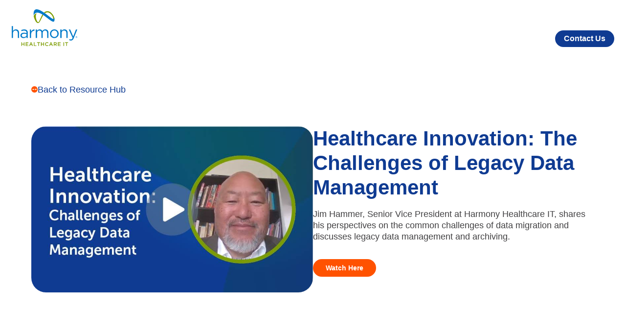

--- FILE ---
content_type: text/html; charset=UTF-8
request_url: https://www.harmonyhit.com/resources/healthcare-innovation-the-challenges-of-legacy-data-management/
body_size: 74218
content:
<!DOCTYPE html>
<html lang="en-US">

<head>
    <meta charset="UTF-8">
    <meta name="viewport" content="width=device-width, initial-scale=1">
    <link rel="profile" href="https://gmpg.org/xfn/11">
    <link rel="pingback" href="https://www.harmonyhit.com/xmlrpc.php">
    <link rel="stylesheet" data-wphbdelayedstyle="https://use.typekit.net/hwt0cdj.css">

<link rel="stylesheet" data-wphbdelayedstyle="/wp-content/themes/hhit-theme/assets/styles/cookieconsent.css">


<script type="wphb-delay-type" data-wphb-type="text/javascript" src="/wp-content/themes/hhit-theme/assets/scripts/dayjs.min.js" id="dayjs-js"></script>
<script type="wphb-delay-type" data-wphb-type="text/javascript" src="/wp-content/themes/hhit-theme/assets/scripts/utc.js" id="utc-js"></script>
<script type="wphb-delay-type" data-wphb-type="text/javascript" src="/wp-content/themes/hhit-theme/assets/scripts/timezone.js" id="timezone-js"></script>

<script type="wphb-delay-type">
    window.dataLayer = window.dataLayer || [];
    function gtag(){dataLayer.push(arguments);}

    // Default to 'denied'. This stops GTM tags from firing cookies immediately.
    gtag('consent', 'default', {
        'ad_storage': 'denied',
        'ad_user_data': 'denied',
        'ad_personalization': 'denied',
        'analytics_storage': 'denied',
        'functionality_storage': 'denied',
        'personalization_storage': 'denied',
        'security_storage': 'granted', // Always granted for security
        'wait_for_update': 2000 // Wait 2 seconds for the banner to load
    });
    
    // Pass the Global Privacy Control (GPC) signal to GTM if present
    if (navigator.globalPrivacyControl) {
        window.dataLayer.push({'event': 'global_privacy_control_active'});
    }
</script>

<script type="wphb-delay-type">(function(w,d,s,l,i){w[l]=w[l]||[];w[l].push({'gtm.start':
new Date().getTime(),event:'gtm.js'});var f=d.getElementsByTagName(s)[0],
j=d.createElement(s),dl=l!='dataLayer'?'&l='+l:'';j.async=true;j.src=
'https://www.googletagmanager.com/gtm.js?id='+i+dl;f.parentNode.insertBefore(j,f);
})(window,document,'script','dataLayer','GTM-MF3NSND');</script>    <title>Healthcare Innovation: The Challenges of Legacy Data Management  - Healthcare Data Management Software &amp; Services | Harmony Healthcare IT</title><style id="wphb-used-css-resources">@charset "UTF-8";:root{--cc-separator-border-color:#f0f4f7;--cc-cookie-category-block-bg:#f0f4f7;--cc-cookie-category-block-border:#f0f4f7}img:is([sizes=auto i],[sizes^="auto," i]){contain-intrinsic-size:3000px 1500px}.lazyload,.lazyloading{max-width:100%}.stk-block>:where(:not(.stk-row,.stk-inner-blocks,.stk--svg-wrapper,.stk-block-number-box__text)){flex:1}.stk-block:is(.stk-has-top-separator,.stk-has-bottom-separator)>:not(.stk-video-background){z-index:2}:where([class*=stk--background-scheme],[class*=stk--container-scheme],.stk--has-base-scheme,.stk--has-background-scheme .stk-block-background,.stk--has-container-scheme .stk-container:not(.stk--no-background)) :where(.stk-block-price) .stk-block-text{color:var(--stk-text-color)}:root{--stk-block-margin-bottom:24px;--stk-column-margin:12px;--stk-columns-column-gap:0px;--stk-columns-row-gap:0px;--stk-container-padding:32px;--stk-container-padding-small:16px 32px;--stk-container-border-style:none;--stk-container-border-width:1px;--stk-container-border-radius:0px;--stk-container-box-shadow:0px 4px 24px #0000000a;--stk-container-background-color:#fff;--stk-container-color:#1e1e1e;--stk-block-background-padding:24px;--stk-block-background-border-style:none;--stk-block-background-border-width:1px;--stk-block-background-border-radius:0px;--stk-block-background-box-shadow:none;--stk-block-background-color:#f1f1f1;--stk-image-border-radius:0px;--stk-image-drop-shadow:none;--stk-button-min-height:0px;--stk-button-padding:12px 16px;--stk-button-border-style:none;--stk-button-border-width:1px;--stk-button-ghost-border-width:2px;--stk-button-border-radius:0px;--stk-button-box-shadow:none;--stk-button-icon-size:24px;--stk-button-icon-gap:8px;--stk-button-background-color:#008de4;--stk-button-text-color:#fff;--stk-icon-list-row-gap:0px;--stk-icon-size:36px;--stk-icon-color:#a6a6a6;--stk-subtitle-color:#39414d}.stk-block{margin-bottom:var(--stk-block-margin-bottom)}.stk-block:not(.stk-block-column){}:where([class*=stk--background-scheme],[class*=stk--container-scheme],.stk--has-base-scheme,.stk--has-background-scheme .stk-block-background,.stk--has-container-scheme .stk-container:not(.stk--no-background)) .stk-block>:is(h1,h2,h3,h4,h5,h6){color:var(--stk-heading-color)}:where([class*=stk--background-scheme],[class*=stk--container-scheme],.stk--has-base-scheme,.stk--has-background-scheme .stk-block-background,.stk--has-container-scheme .stk-container:not(.stk--no-background)) :is(.stk-block-text__text,.stk-block-heading__text,.is-style-link,.stk-table-of-contents__table) a{color:var(--stk-link-color,var(--theme-link-initial-color,unset))}:where([class*=stk--background-scheme],[class*=stk--container-scheme],.stk--has-base-scheme,.stk--has-background-scheme .stk-block-background,.stk--has-container-scheme .stk-container:not(.stk--no-background)) :is(.stk-block-text__text,.stk-block-heading__text,.is-style-link,.stk-table-of-contents__table) a:hover{color:var(--stk-link-color-hover,var(--stk-link-color,var(--theme-link-hover-color,unset)))}:where([class*=stk--background-scheme],[class*=stk--container-scheme],.stk--has-base-scheme,.stk--has-background-scheme .stk-block-background,.stk--has-container-scheme .stk-container:not(.stk--no-background)) .stk-block:is(.stk-block-button,.stk-block-icon-button,.stk-block-pagination){--stk-accent-color:var(--stk-button-text-color)}.stk-block{min-height:0}.stk-block{box-sizing:border-box;position:relative}.stk-block,:is(.entry-content,.site-content) .stk-block{margin-top:0}:root{--stk-block-width-default-detected:900px;--stk-block-width-wide-detected:80vw}.stk-block .stk-block-text__text{margin-bottom:0}.stk-block .stk-block-text__text,.stk-block-text{margin-top:0}.stk-block-text{word-break:break-word}.stk-block-text__text:after,.stk-block-text__text:before{content:unset}.stk-block{text-align:start}.stk-block{justify-content:var(--stk-alignment-justify-content);text-align:var(--stk-alignment-text-align,start);z-index:1}@supports (-webkit-touch-callout:inherit){.stk-block.stk-block{background-attachment:scroll!important}}.stk-block:after,.stk-block:not(.stk--has-background-overlay):before{content:none!important}:is(.ugb-highlight,.stk-highlight)[style*=background]{display:inline;padding:.1em .4em}@media (-ms-high-contrast:none){::-ms-backdrop{border-radius:9999px!important}}:root{--stk-block-width-default-detected:900px}@media only screen and (max-width:767px){:root{--stk-block-margin-bottom:16px;--stk-column-margin:8px;--stk-container-padding:24px;--stk-container-padding-small:8px 24px;--stk-block-background-padding:16px}.stk-block .stk-block:is(.aligncenter,.alignwide){width:100%}}:root{}:root :where(.wp-block-button .wp-block-button__link.is-style-outline),:root :where(.wp-block-button.is-style-outline > .wp-block-button__link){border:2px solid;padding:.667em 1.333em}:root :where(.wp-block-button .wp-block-button__link.is-style-outline:not(.has-text-color)),:root :where(.wp-block-button.is-style-outline > .wp-block-button__link:not(.has-text-color)){color:currentColor}:root :where(.wp-block-button .wp-block-button__link.is-style-outline:not(.has-background)),:root :where(.wp-block-button.is-style-outline > .wp-block-button__link:not(.has-background)){background-color:initial;background-image:none}.wp-block-columns{box-sizing:border-box;display:flex;flex-wrap:wrap!important;align-items:normal!important}@media (width >= 782px){.wp-block-columns{flex-wrap:nowrap!important}}:root :where(.wp-block-cover h1:not(.has-text-color)),:root :where(.wp-block-cover h2:not(.has-text-color)),:root :where(.wp-block-cover h3:not(.has-text-color)),:root :where(.wp-block-cover h4:not(.has-text-color)),:root :where(.wp-block-cover h5:not(.has-text-color)),:root :where(.wp-block-cover h6:not(.has-text-color)),:root :where(.wp-block-cover p:not(.has-text-color)){color:inherit}.wp-block-image>a,.wp-block-image>figure>a{display:inline-block}.wp-block-image img{box-sizing:border-box;vertical-align:bottom;max-width:100%;height:auto}.wp-block-image[style*=border-radius] img,.wp-block-image[style*=border-radius]>a{border-radius:inherit}.wp-block-image :where(figcaption){margin-top:.5em;margin-bottom:1em}:root :where(.wp-block-image.is-style-rounded img,.wp-block-image .is-style-rounded img){border-radius:9999px}.wp-block-image figure{margin:0}@keyframes turn-off-visibility{0%{opacity:1;visibility:visible}99%{opacity:0;visibility:visible}to{opacity:0;visibility:hidden}}@keyframes lightbox-zoom-out{0%{visibility:visible;transform:translate(-50%,-50%) scale(1)}99%{visibility:visible}to{transform:translate(calc((-100vw + var(--wp--lightbox-scrollbar-width))/ 2 + var(--wp--lightbox-initial-left-position)),calc(-50vh + var(--wp--lightbox-initial-top-position))) scale(var(--wp--lightbox-scale));visibility:hidden}}:root :where(.wp-block-latest-posts.is-grid){padding:0}:root :where(.wp-block-latest-posts.wp-block-latest-posts__list){padding-left:0}ul{box-sizing:border-box}:root :where(.wp-block-list.has-background){padding:1.25em 2.375em}:root :where(p.has-background){padding:1.25em 2.375em}:where(p.has-text-color:not(.has-link-color)) a{color:inherit}:where(.wp-block-post-comments-form) input:not([type=submit]){border:1px solid #949494;font-family:inherit;font-size:1em}:where(.wp-block-post-comments-form) input:where(:not([type=submit]):not([type=checkbox])){padding:calc(.667em + 2px)}.wp-block-pullquote{box-sizing:border-box;overflow-wrap:break-word;text-align:center;margin:0 0 1em;padding:4em 0}.wp-block-pullquote p{color:inherit}.wp-block-pullquote p{margin-top:0}.wp-block-pullquote p:last-child{margin-bottom:0}.wp-block-pullquote footer{position:relative}.wp-block-post-template{box-sizing:border-box;max-width:100%;margin-top:0;margin-bottom:0;padding:0;list-style:none}:root :where(.wp-block-separator.is-style-dots){text-align:center;height:auto;line-height:1}:root :where(.wp-block-separator.is-style-dots):before{color:currentColor;content:"···";letter-spacing:2em;padding-left:2em;font-family:serif;font-size:1.5em}:root :where(.wp-block-site-logo.is-style-rounded){border-radius:9999px}:root :where(.wp-block-social-links .wp-social-link a){padding:.25em}:root :where(.wp-block-social-links.is-style-logos-only .wp-social-link a){padding:0}:root :where(.wp-block-social-links.is-style-pill-shape .wp-social-link a){padding-left:.666667em;padding-right:.666667em}:root :where(.wp-block-tag-cloud.is-style-outline){flex-wrap:wrap;gap:1ch;display:flex}:root :where(.wp-block-tag-cloud.is-style-outline a){border:1px solid;margin-right:0;padding:1ch 2ch;font-size:unset!important;text-decoration:none!important}:root :where(.wp-block-table-of-contents){box-sizing:border-box}:root{}:root .has-midnight-gradient-background{background:linear-gradient(135deg,#020381,#2874fc)}.screen-reader-text{clip-path:inset(50%);border:0;width:1px;height:1px;margin:-1px;padding:0;position:absolute;overflow:hidden;word-wrap:normal!important}.screen-reader-text:focus{clip-path:none;color:#444;z-index:100000;background-color:#ddd;width:auto;height:auto;padding:15px 23px 14px;font-size:1em;line-height:normal;text-decoration:none;display:block;top:5px;left:5px}html :where(.has-border-color){border-style:solid}html :where([style*=border-top-color]){border-top-style:solid}html :where([style*=border-right-color]){border-right-style:solid}html :where([style*=border-bottom-color]){border-bottom-style:solid}html :where([style*=border-left-color]){border-left-style:solid}html :where([style*=border-width]){border-style:solid}html :where([style*=border-top-width]){border-top-style:solid}html :where([style*=border-right-width]){border-right-style:solid}html :where([style*=border-bottom-width]){border-bottom-style:solid}html :where([style*=border-left-width]){border-left-style:solid}html :where(img[class*=wp-image-]){max-width:100%;height:auto}html :where(.is-position-sticky){}@media screen and (width <= 600px){html :where(.is-position-sticky){}}/*! This file is auto-generated */.border{max-width:1190px;margin:var(--spacing,15px) auto;background:transparent var(--divider-bg) repeat-x left center/auto;width:90%;height:4px}.call-to-action{background:var(--bg-color);position:relative}.call-to-action:after{position:absolute;content:'';width:100%;height:100%;top:0;left:0;z-index:0;background:transparent var(--bg-image) no-repeat center/cover}.call-to-action .container{max-width:1190px;margin:0 auto;width:90%;padding:80px 0;position:relative;z-index:1}.call-to-action .col-wrapper{display:flex;align-items:flex-start;justify-content:space-between;gap:57px}.call-to-action .col-wrapper .col{width:100%}.call-to-action .col.right{align-self:stretch}.call-to-action .title{font:normal var(--f-bold) 3.88rem/1.1 var(--font-sans);color:var(--title-color);letter-spacing:-.62px}.call-to-action .col.left>.content{font:normal var(--f-medium) 1.75rem/1.3 var(--font-sans);color:var(--content-color);margin-bottom:0}.call-to-action .col.left .content a{font-weight:var(--f-semibold);color:var(--content-color);opacity:.8}.call-to-action .col.left .content a:hover{opacity:1}.call-to-action .col.left .content p:last-child{margin-bottom:0}.call-to-action .btn-wrapper{margin-top:40px}.call-to-action .btn{display:flex;align-items:center;justify-content:center;gap:10px;border:none;font:normal var(--f-bold) 0.875rem/1 var(--font-sans);background:var(--btn-bg-color);color:var(--white);border-radius:25px;padding:9px 16px;width:max-content;text-decoration:none;box-shadow:none}.call-to-action .btn svg{transition:var(--transition)}.call-to-action .btn:hover svg{transform:rotate(90deg)}@media screen and (max-width:1024px){.call-to-action .col-wrapper{flex-direction:column;gap:40px}.call-to-action .container{padding:70px 0}.call-to-action .title{font:normal var(--f-bold) 3.25rem/1.1 var(--font-sans)}.call-to-action .col.left>.content{font:normal var(--f-medium) 1.38rem/1.3 var(--font-sans)}.call-to-action .btn-wrapper{margin-top:20px}}@media screen and (max-width:1024px){.call-to-action .col.right svg{max-width:400px;margin:0 auto;display:block}}@media screen and (max-width:767px){.call-to-action .container{padding:40px 0}.call-to-action .col-wrapper .col{width:100%}.call-to-action .title{font:normal var(--f-bold) 2.63rem/1.1 var(--font-sans)}.call-to-action .col.left>.content{font:normal var(--f-medium) 1.13rem/1.3 var(--font-sans)}}.case-study-carousel{background:var(--bg-color)}.case-study-carousel .container{max-width:1190px;margin:0 auto;width:90%;padding:80px 0;position:relative;z-index:1}.case-study-carousel .col-wrapper{display:flex;align-items:flex-start;justify-content:space-between;gap:57px}.case-study-carousel .col-wrapper .col{width:100%}.case-study-carousel .title{font:normal var(--f-black) 2.63rem/1.1 var(--font-sans);color:var(--heading-color);margin-bottom:20px}.case-study-carousel .content{width:100%;color:var(--content-color)}.case-study-carousel .content li strong,.case-study-carousel .content p strong{color:var(--content-color)}.case-study-carousel .content h1,.case-study-carousel .content h2,.case-study-carousel .content h3,.case-study-carousel .content h4{margin:0}.case-study-carousel .content :last-child{margin-bottom:0}.case-study-carousel .btn{display:flex;align-items:center;justify-content:flex-start;gap:10px;border:none;font:normal var(--f-bold) 0.875rem/1 var(--font-sans);background:var(--btn-bg-color);color:var(--white);border-radius:25px;padding:9px 16px;width:max-content;text-decoration:none;box-shadow:none}.case-study-carousel .btn svg{transition:var(--transition)}.case-study-carousel .btn:hover svg{transform:rotate(90deg)}.case-study-carousel .divider{background:transparent var(--divider-bg) repeat-x left center/auto;width:100%;height:4px;margin:35px 0 15px}.case-study-carousel .tag{font:normal var(--f-black) 1.6rem/1.1 var(--font-sans);color:var(--white)}@media screen and (max-width:1024px){.case-study-carousel .container{padding:70px 0}.case-study-carousel .col-wrapper{flex-direction:column-reverse;gap:40px}}@media screen and (max-width:767px){.case-study-carousel .container{padding:40px 0}.case-study-carousel .col-wrapper .col{width:100%}.case-study-carousel .title{font:normal var(--f-black) 2rem/1.1 var(--font-sans)}}@media screen and (max-width:400px){.case-study-carousel .divider:last-child{margin:70px 0 15px}.case-study-carousel .btn{width:100%;justify-content:center}}.columns-with-bg{background:var(--bg-color);position:relative;overflow:hidden}.columns-with-bg:before{position:absolute;content:'';width:110%;height:100%;top:0;left:-50%;z-index:0;background:linear-gradient(45deg,rgba(0,0,0,.4) 0,transparent 56%)}.columns-with-bg:after{position:absolute;content:'';width:100%;height:100%;top:0;left:0;z-index:0;background:transparent var(--bg-image) no-repeat center/cover;mix-blend-mode:soft-light;opacity:var(--bg-img-opacity)}.columns-with-bg .container{max-width:1190px;margin:0 auto;width:90%;padding:94px 0 80px;position:relative;z-index:1}.columns-with-bg .title{font:normal var(--f-bold) 3.88rem/1.2 var(--font-sans);color:var(--title-color);letter-spacing:-.62px;margin:0}.columns-with-bg .btn-wrapper{display:flex;align-items:center;justify-content:flex-end;margin-top:20px}@media screen and (max-width:1024px){.columns-with-bg:before{content:none}.columns-with-bg .container{padding:70px 0}.columns-with-bg .title{font:normal var(--f-bold) 3.25rem/1.1 var(--font-sans)}}@media screen and (max-width:767px){.columns-with-bg .container{padding:40px 0;width:95%}.columns-with-bg .title{font:normal var(--f-bold) 2.63rem/1.1 var(--font-sans)}.columns-with-bg .btn-wrapper{justify-content:center}}.facts-block{background:var(--bg-color);position:relative}.facts-block:after{position:absolute;content:'';width:100%;height:100%;top:0;right:0;background:var(--bg-image) no-repeat right bottom/auto}.facts-block .container{position:relative;max-width:900px;width:90%;margin:0 auto;padding:70px 0;z-index:1}.facts-block .title{font:normal var(--f-bold) 2.63rem/1.1 var(--font-sans);color:var(--title-color);margin-bottom:16px}.facts-block .content{font:normal var(--f-medium) 1.13rem/1.3 var(--font-sans);color:var(--content-color);margin:0}.facts-block .content p:last-child{margin:0}.facts-block .divider{background:transparent var(--divider-bg) no-repeat left/auto;height:4px;width:100%;margin-bottom:20px}@media screen and (max-width:767px){.facts-block .title{font:normal var(--f-bold) 2rem/1.1 var(--font-sans)}}.faq-block{background:var(--bg-color);position:relative}.faq-block .container{max-width:1190px;margin:0 auto;width:90%;padding:80px 0;position:relative;z-index:1}.faq-block .title{font:normal var(--f-black) 2.63rem/1.1 var(--font-sans);color:var(--title-color);margin-bottom:35px}.faq-block .content{font:normal var(--f-medium) 1.13rem/1.3 var(--font-sans);color:var(--faq-text-color);margin-bottom:60px}@media screen and (max-width:1024px){.faq-block .container{padding:70px 0}.faq-block .title{font:normal var(--f-bold) 2.38rem/1.1 var(--font-sans)}}@media screen and (max-width:767px){.faq-block .container{padding:40px 0}.faq-block .title{font:normal var(--f-bold) 2rem/1.1 var(--font-sans)}}.featured-block-with-posts{background:var(--bg-grad)}.featured-block-with-posts .container{max-width:1190px;margin:0 auto;width:90%;padding:74px 0 86px}@media screen and (max-width:1024px){.featured-block-with-posts .container{padding:70px 0}}@media screen and (max-width:767px){.featured-block-with-posts .container{padding:40px 0}}.fity-fifty-content{background:var(--bg-color)}.fity-fifty-content .container{max-width:1190px;margin:0 auto;width:90%;padding:80px 0;position:relative;z-index:1}.fity-fifty-content .col-wrapper{display:flex;align-items:flex-start;justify-content:space-between;gap:57px}.fity-fifty-content .col-wrapper .col{width:100%}.fity-fifty-content .title{font:normal var(--f-black) 2.63rem/1.1 var(--font-sans);color:var(--heading-color)}.fity-fifty-content .col.left>.content{font:normal var(--f-medium) 1.13rem/1.3 var(--font-sans);color:var(--content-color);margin-bottom:40px}.fity-fifty-content .content li strong,.fity-fifty-content .content p strong{color:var(--content-color)}.fity-fifty-content .content h1,.fity-fifty-content .content h2,.fity-fifty-content .content h3,.fity-fifty-content .content h4{margin:0}.fity-fifty-content .col.left .content p:last-child{margin-bottom:0}.fity-fifty-content .btn{display:flex;align-items:center;justify-content:flex-start;gap:10px;border:none;font:normal var(--f-bold) 0.875rem/1 var(--font-sans);background:var(--btn-bg-color);color:var(--white);border-radius:25px;padding:9px 16px;width:max-content;text-decoration:none;box-shadow:none}.fity-fifty-content .btn svg{transition:var(--transition)}.fity-fifty-content .btn:hover svg{transform:rotate(90deg)}@media screen and (max-width:1024px){.fity-fifty-content .container{padding:70px 0}.fity-fifty-content .col-wrapper{flex-direction:column;gap:40px}.fity-fifty-content .col.left>.content{font:normal var(--f-medium) 1.38rem/1.3 var(--font-sans);margin-bottom:20px}}@media screen and (max-width:767px){.fity-fifty-content .container{padding:40px 0}.fity-fifty-content .col-wrapper .col{width:100%}.fity-fifty-content .title{font:normal var(--f-black) 2rem/1.1 var(--font-sans)}.fity-fifty-content .col.left>.content{font:normal var(--f-medium) 1.13rem/1.3 var(--font-sans)}}.general-content{background:var(--bg-color)}.general-content .container{max-width:1190px;margin:0 auto;width:90%;padding:80px 0;position:relative;z-index:1}.general-content h1,.general-content h2,.general-content h3,.general-content h4{color:var(--title-color)}.general-content li,.general-content p{color:var(--content-color)}.general-content a{color:var(--primary-color)}.general-content a:hover{color:var(--btn-bg-color)}.general-content ul{margin:0 0 27px 44px}.general-content ul ul{margin:0 0 0 44px}.general-content ul li::marker{font:normal var(--f-bold) 1.13rem/1 var(--font-sans);color:var(--title-color)}.general-content li strong,.general-content p strong{color:var(--title-color)}@media screen and (max-width:1024px){.general-content .container{padding:70px 0}}@media screen and (max-width:767px){.general-content .container{padding:40px 0}}.header-block{background:var(--bg-color);position:relative}.header-block:after{position:absolute;content:'';width:100%;height:100%;top:0;left:0;z-index:0;background:transparent var(--bg-image) no-repeat center/cover}.header-block .container{max-width:1190px;margin:0 auto;width:90%;padding:80px 0;position:relative;z-index:1}.header-block .col-wrapper{display:flex;align-items:center;justify-content:space-between;gap:57px}.header-block .col-wrapper .col{width:100%}.header-block .title{font:normal var(--f-bold) 3.88rem/1.1 var(--font-sans);letter-spacing:-.62px;color:var(--heading-color)}.header-block .col.left>.content{font:normal var(--f-light) 1.13rem/1.3 var(--font-sans);color:var(--content-color);margin-bottom:40px}.header-block .col.left .content p:last-child{margin-bottom:0}.header-block .btn{display:flex;align-items:center;justify-content:flex-start;gap:10px;border:none;font:normal var(--f-bold) 0.875rem/1 var(--font-sans);background:var(--btn-bg-color);color:var(--white);border-radius:25px;padding:9px 16px;width:max-content;text-decoration:none;box-shadow:none}.header-block .btn svg{transition:var(--transition)}.header-block .btn:hover svg{transform:rotate(90deg)}@media screen and (max-width:1024px){.header-block .container{padding:70px 0}.header-block .col-wrapper{flex-direction:column;gap:40px}.header-block .col-wrapper .col{width:100%}.header-block .title{font:normal var(--f-bold) 3.25rem/1.1 var(--font-sans)}.header-block .col.left>.content{font:normal var(--f-medium) 1.38rem/1.3 var(--font-sans);margin-bottom:20px}}@media screen and (max-width:767px){.header-block .container{padding:40px 0}.header-block .col-wrapper .col{width:100%}.header-block .title{font:normal var(--f-bold) 2.63rem/1.1 var(--font-sans)}.header-block .col.left>.content{font:normal var(--f-medium) 1.13rem/1.3 var(--font-sans)}}.icon-column-block{background:var(--bg-color);position:relative}.icon-column-block:after{position:absolute;content:'';width:100%;height:100%;top:0;left:0;z-index:0;background:transparent var(--bg-image) no-repeat center/cover}.icon-column-block .container{max-width:1190px;margin:0 auto;width:90%;padding:80px 0;position:relative;z-index:1}.icon-column-block .title{font:normal var(--f-bold) 3.88rem/1.1 var(--font-sans);color:var(--title-color);letter-spacing:-2px;margin-bottom:70px}@media screen and (max-width:1024px){.icon-column-block .title{font:normal var(--f-bold) 3.25rem/1.1 var(--font-sans);margin-bottom:50px}}@media screen and (max-width:767px){.icon-column-block .title{font:normal var(--f-bold) 2.63rem/1.1 var(--font-sans)}}.icon-steps-block{background:var(--bg-color)}.icon-steps-block .container{max-width:1190px;margin:0 auto;width:90%;padding:90px 0;position:relative;z-index:1}.icon-steps-block .col-wrapper{display:flex;flex-direction:row;align-items:flex-start;justify-content:space-between;gap:56px}.icon-steps-block .divider{background:transparent var(--divider-bg) repeat-x left center/auto;width:100%;height:4px;margin:0 0 19px}.icon-steps-block .title{font:normal var(--f-bold) 2.63rem/1.1 var(--font-sans);color:var(--title-color)}.icon-steps-block .content{font:normal var(--f-medium) 1.13rem/1.3 var(--font-sans);color:var(--content-color);margin-bottom:40px}.icon-steps-block .content a{color:var(--primary-color);text-decoration:none;box-shadow:none}.icon-steps-block .content a:hover{color:var(--label-color)}.icon-steps-block .img-wrapper{border-radius:30px;margin-bottom:19px;overflow:hidden}.icon-steps-block .img-wrapper svg{width:100%}.icon-steps-block .btn{display:flex;align-items:center;justify-content:flex-start;gap:5px;border:none;font:normal var(--f-bold) 0.875rem/1 var(--font-sans);color:var(--content-color);width:max-content;text-decoration:none;box-shadow:none}.icon-steps-block .btn svg{color:var(--white);transition:var(--transition)}.icon-steps-block .btn:hover svg{transform:rotate(90deg)}@media screen and (max-width:1024px){.icon-steps-block .container{padding:70px 0}}@media screen and (max-width:991px){.icon-steps-block .col-wrapper{flex-direction:column;gap:20px}.icon-steps-block .img-wrapper{max-width:300px;margin:0 auto 15px!important;width:100%}}@media screen and (max-width:767px){.icon-steps-block .container{padding:40px 0}.icon-steps-block .title{font:normal var(--f-bold) 2rem/1.1 var(--font-sans)}}.image-carousel{background:var(--bg-color);position:relative}.image-carousel:after{position:absolute;content:'';width:100%;height:100%;top:0;left:0;z-index:0;background:transparent var(--bg-image) no-repeat center/cover}.image-carousel .container{max-width:1190px;margin:0 auto;width:90%;padding:80px 0;position:relative;z-index:1}.image-carousel .col-wrapper{display:flex;align-items:flex-start;justify-content:space-between;gap:57px}.image-carousel .col-wrapper .col{width:100%;max-width:50%}.image-carousel .title{font:normal var(--f-bold) 3.88rem/1.1 var(--font-sans);color:var(--heading-color)}.image-carousel .col.left>.content{font:normal var(--f-medium) 1.13rem/1.3 var(--font-sans);color:var(--content-color);margin-bottom:40px}.image-carousel .col.left .content p{margin-bottom:0}.image-carousel .btn{display:flex;align-items:center;justify-content:flex-start;gap:10px;border:none;font:normal var(--f-bold) 0.875rem/1 var(--font-sans);background:var(--btn-bg-color);color:var(--white);border-radius:25px;padding:9px 16px;width:max-content;text-decoration:none;box-shadow:none}.image-carousel .btn svg{transition:var(--transition)}.image-carousel .btn:hover svg{transform:rotate(90deg)}.image-carousel .divider{background:transparent var(--divider-bg) repeat-x left center/auto;width:100%;height:4px;margin:21px 0 0}@media screen and (max-width:1024px){.image-carousel .container{padding:70px 0}.image-carousel .col-wrapper{flex-direction:column;gap:40px}.image-carousel .col-wrapper .col{width:100%;max-width:100%}.image-carousel .title{font:normal var(--f-bold) 3.25rem/1.1 var(--font-sans)}.image-carousel .col.left>.content{font:normal var(--f-medium) 1.38rem/1.3 var(--font-sans);margin-bottom:20px}}@media screen and (max-width:767px){.image-carousel .container{padding:40px 0}.image-carousel .col-wrapper .col{width:100%}.image-carousel .title{font:normal var(--f-bold) 2.63rem/1.1 var(--font-sans)}.image-carousel .col.left>.content{font:normal var(--f-medium) 1.13rem/1.3 var(--font-sans)}}.key-offerings{background:var(--bg-color);position:relative}.key-offerings:after{position:absolute;content:'';width:100%;height:100%;top:0;left:0;z-index:0;background:transparent var(--bg-image) no-repeat center/cover}.key-offerings .container{max-width:1190px;margin:0 auto;width:90%;padding:80px 0;position:relative;z-index:1}.key-offerings .col-wrapper{display:flex;align-items:flex-start;justify-content:space-between;gap:57px}.key-offerings .col-wrapper .col{width:50%}.key-offerings .col.right{align-self:center}.key-offerings .title{font:normal var(--f-bold) 3.88rem/1.1 var(--font-sans);color:var(--content-color);margin-bottom:55px}.key-offerings .img-wrapper{position:relative;max-height:400px;border-radius:30px;overflow:hidden}.key-offerings .img-wrapper:before{position:absolute;content:'';top:0;right:0;background:rgba(0,0,0,.4);width:100%;height:100%}.key-offerings .img-wrapper:after{position:absolute;content:'';top:0;right:0;background:transparent var(--img-overlay) no-repeat center/cover;width:100%;height:100%;z-index:1}@media screen and (max-width:1024px){.key-offerings .container{padding:70px 0}.key-offerings .title{font:normal var(--f-bold) 3.25rem/1.1 var(--font-sans);margin-bottom:30px}.key-offerings .col-wrapper{flex-direction:column;gap:40px}.key-offerings .col-wrapper .col{width:100%}.key-offerings .img-wrapper{max-height:100%;max-width:500px;margin:0 auto}}@media screen and (max-width:767px){.key-offerings .container{padding:40px 0}.key-offerings .col-wrapper .col{width:100%}.key-offerings .title{font:normal var(--f-bold) 2.63rem/1.1 var(--font-sans)}}.key-resources{background:var(--bg-color);position:relative}.key-resources:after{position:absolute;content:'';width:100%;height:100%;top:0;left:0;z-index:0;background:transparent var(--bg-image) no-repeat center right/cover}.key-resources .container{max-width:1190px;margin:0 auto;width:90%;padding:80px 0;position:relative;z-index:1}.key-resources .col-wrapper{display:flex;align-items:flex-start;justify-content:space-between;gap:57px}.key-resources .col-wrapper .col{width:100%}.key-resources .col-wrapper .col.left{max-width:260px}.key-resources .col-wrapper .col.right{max-width:900px}.key-resources .title{font:normal var(--f-bold) 2.63rem/1.1 var(--font-sans);color:var(--heading-color)}.key-resources .col.left>.content{font:normal var(--f-light) 1.13rem/1.3 var(--font-sans);color:var(--content-color);margin-bottom:40px}.key-resources .col.left .content p{margin-bottom:0}.key-resources .btn{display:flex;align-items:center;justify-content:flex-start;gap:5px;border:none;font:normal var(--f-bold) 0.875rem/1 var(--font-sans);color:var(--content-color);width:max-content;text-decoration:none;box-shadow:none}.key-resources .btn svg{color:var(--btn-bg-color);transition:var(--transition)}.key-resources .btn:hover svg{transform:rotate(90deg)}.key-resources-wrapper .rs_card{background:var(--white);padding:24px 24px 54px;border-radius:30px;display:flex;flex-direction:column;align-items:flex-start;justify-content:flex-start;align-self:stretch;gap:20px;width:100%;box-shadow:none!important;position:relative}.key-resources-wrapper .rs_card .rs_card-content{width:100%}.key-resources-wrapper .rs_card .rs_thumb{display:flex;align-items:center;justify-content:center;background:0 0;overflow:hidden;width:100%;height:126px}.key-resources-wrapper .rs_card .rs_thumb .rs_thumb-img{width:auto;height:100%;border-radius:15px}.key-resources-wrapper .rs_card .rs_card-category{font:normal var(--f-bold) 0.875rem/1 var(--font-sans);color:var(--label-color);text-transform:uppercase;letter-spacing:.82px;margin-bottom:0}.key-resources-wrapper .rs_card .rs_card-title{font:normal var(--f-medium) 1.13rem/1.1 var(--font-sans);color:var(--secondary-color);margin-bottom:12px;transition:var(--transition)}.key-resources-wrapper .rs_card:hover .rs_card-title{color:var(--primary-color)}.key-resources-wrapper .rs_card .rs_card-excerpt{font:normal var(--f-light) .88rem/1.3 var(--font-sans);color:var(--content-color);margin-bottom:12px}.key-resources-wrapper .rs_card:hover .rs_card-excerpt{color:var(--content-color)!important}.key-resources-wrapper .rs_card .rs_card-download{font:normal var(--f-bold) 0.875rem/1 var(--font-sans);color:var(--content-color);letter-spacing:.11px;margin:0;display:flex;align-items:center;justify-content:flex-start;gap:5px;position:absolute;left:24px;bottom:30px}.key-resources-wrapper .rs_card .rs_card-download svg{color:var(--btn-bg-color);transition:var(--transition)}.key-resources-wrapper .rs_card:hover .rs_card-download svg{transform:rotate(90deg)}.key-resources-nav{display:flex;align-items:center;justify-content:flex-end;gap:40px;margin-top:46px}@media screen and (min-width:651px){.key-resources-wrapper{margin:0 -15px}}@media screen and (max-width:1280px){.key-resources .col-wrapper{flex-direction:column}.key-resources .col-wrapper .col{max-width:100%!important}.key-resources-nav{margin-top:26px}}@media screen and (max-width:1024px){.key-resources .container{padding:70px 0}.key-resources .col-wrapper{flex-direction:column;gap:40px}.key-resources .col-wrapper .col{width:100%}.key-resources .title{font:normal var(--f-bold) 2.38rem/1.1 var(--font-sans)}.key-resources .col.left>.content{font:normal var(--f-medium) 1.38rem/1.3 var(--font-sans);margin-bottom:20px}}@media screen and (max-width:991px){.key-resources-nav{justify-content:center}}@media screen and (max-width:767px){.key-resources .container{padding:40px 0}.key-resources .col-wrapper .col{width:100%}.key-resources .title{font:normal var(--f-bold) 2rem/1.1 var(--font-sans)}.key-resources .col.left>.content{font:normal var(--f-medium) 1.13rem/1.3 var(--font-sans)}.key-resources-nav{justify-content:center;gap:20px}}@media screen and (max-width:650px){.key-resources-wrapper .rs_card .rs_thumb{max-width:100%;height:auto}}.large-buttons{background:var(--bg-color)}.large-buttons .container{max-width:1190px;margin:0 auto;width:90%;padding:80px 0;position:relative;z-index:1}.large-buttons .content *{color:var(--content-color)}.large-buttons .btn:first-child{justify-self:flex-end}.large-buttons .btn:nth-child(2){justify-self:flex-start}.large-buttons .btn:not(:nth-child(2)):last-child{grid-column:1/-1;justify-self:center}.large-buttons .btn{display:flex;align-items:center;justify-content:flex-start;gap:10px;border:none;font:normal var(--f-bold) 1.38rem/1.2 var(--font-sans);background:var(--btn-color);color:var(--btn-text-color);border-radius:100px;padding:22px 40px;width:auto;text-decoration:none;box-shadow:none}.large-buttons .btn svg{height:25px;width:25px;color:var(--btn-color);transition:var(--transition)}.large-buttons .btn:hover svg{transform:rotate(90deg)}@media screen and (max-width:1024px){.large-buttons .container{padding:70px 0}.large-buttons .btn{font:normal var(--f-bold) 1.13rem/1 var(--font-sans);padding:14px 20px}.large-buttons .btn svg{height:16px;width:16px}}@media screen and (max-width:767px){.large-buttons .container{padding:40px 0}}.link-dropdown{background:var(--bg-color);position:relative}.link-dropdown:after{position:absolute;content:'';width:100%;height:100%;bottom:-200px;right:-100px;z-index:0;background:transparent var(--bg-image) no-repeat center/cover;transition:all .5s ease-in-out;max-width:918px}.link-dropdown .container{max-width:1190px;margin:0 auto;width:90%;padding:80px 0;position:relative;z-index:1}.link-dropdown .col-wrapper{display:flex;align-items:center;justify-content:space-between;gap:57px;margin-bottom:76px}.link-dropdown .col-wrapper .col{width:100%}.link-dropdown .col-wrapper .col>:last-child{margin:0}.link-dropdown .title{font:normal var(--f-bold) 2.63rem/1.1 var(--font-sans);color:var(--title-color);letter-spacing:-.42px}.link-dropdown .col.left>.content{font:normal var(--f-medium) 1.13rem/1.3 var(--font-sans);color:var(--content-color);margin-bottom:30px}.link-dropdown .col.left>.content:last-child{margin-bottom:0}.link-dropdown .col.left>.content strong{color:var(--content-color)}.link-dropdown .col.left .content p:last-child{margin-bottom:0}.link-dropdown .btn{display:flex;align-items:center;justify-content:flex-start;gap:10px;border:none;font:normal var(--f-bold) 0.875rem/1.2 var(--font-sans);color:var(--content-color);text-decoration:none;box-shadow:none}.link-dropdown .btn svg{min-width:14px;min-height:14px;color:var(--btn-text-color);transition:var(--transition)}.link-dropdown .btn:hover svg{transform:rotate(90deg)}.link-dropdown .content ul li::marker{color:var(--col-content-color)}.link-dropdown .content ul{margin:0 0 26px 26px}@media screen and (max-width:1024px){.link-dropdown .container{padding:70px 0}.link-dropdown .col-wrapper{flex-direction:column;gap:40px}.link-dropdown .col-wrapper .col{width:100%}.link-dropdown .title{font:normal var(--f-bold) 2.38rem/1.1 var(--font-sans)}.link-dropdown .col.left>.content{font:normal var(--f-medium) 1.38rem/1.3 var(--font-sans);margin-bottom:20px}.link-dropdown .col-wrapper{margin-bottom:40px}.link-dropdown:after{right:0;bottom:-300px;max-width:100%}}@media screen and (max-width:767px){.link-dropdown .container{padding:40px 0}.link-dropdown .col-wrapper .col{width:100%}.link-dropdown .title{font:normal var(--f-bold) 2rem/1.1 var(--font-sans)}.link-dropdown .col.left>.content{font:normal var(--f-medium) 1.13rem/1.3 var(--font-sans)}}.link-dropdown{background:var(--bg-color);position:relative}.link-dropdown:after{position:absolute;content:'';width:100%;height:100%;bottom:-200px;right:-100px;z-index:0;background:transparent var(--bg-image) no-repeat center/cover;transition:all .5s ease-in-out;max-width:918px}.link-dropdown .container{max-width:1190px;margin:0 auto;width:90%;padding:80px 0;position:relative;z-index:1}.link-dropdown .col-wrapper{display:flex;align-items:center;justify-content:space-between;gap:57px;margin-bottom:76px}.link-dropdown .col-wrapper .col{width:100%}.link-dropdown .col-wrapper .col>:last-child{margin:0}.link-dropdown .title{font:normal var(--f-bold) 2.63rem/1.1 var(--font-sans);color:var(--title-color);letter-spacing:-.42px}.link-dropdown .col.left>.content{font:normal var(--f-medium) 1.13rem/1.3 var(--font-sans);color:var(--content-color);margin-bottom:30px}.link-dropdown .col.left>.content:last-child{margin-bottom:0}.link-dropdown .col.left>.content strong{color:var(--content-color)}.link-dropdown .col.left .content p:last-child{margin-bottom:0}.link-dropdown .btn{display:flex;align-items:center;justify-content:flex-start;gap:10px;border:none;font:normal var(--f-bold) 0.875rem/1.2 var(--font-sans);color:var(--content-color);text-decoration:none;box-shadow:none}.link-dropdown .btn svg{min-width:14px;min-height:14px;color:var(--btn-text-color);transition:var(--transition)}.link-dropdown .btn:hover svg{transform:rotate(90deg)}.link-dropdown .content ul li::marker{color:var(--col-content-color)}.link-dropdown .content ul{margin:0 0 26px 26px}@media screen and (max-width:1024px){.link-dropdown .container{padding:70px 0}.link-dropdown .col-wrapper{flex-direction:column;gap:40px}.link-dropdown .col-wrapper .col{width:100%}.link-dropdown .title{font:normal var(--f-bold) 2.38rem/1.1 var(--font-sans)}.link-dropdown .col.left>.content{font:normal var(--f-medium) 1.38rem/1.3 var(--font-sans);margin-bottom:20px}.link-dropdown .col-wrapper{margin-bottom:40px}.link-dropdown:after{right:0;bottom:-300px;max-width:100%}}@media screen and (max-width:767px){.link-dropdown .container{padding:40px 0}.link-dropdown .col-wrapper .col{width:100%}.link-dropdown .title{font:normal var(--f-bold) 2rem/1.1 var(--font-sans)}.link-dropdown .col.left>.content{font:normal var(--f-medium) 1.13rem/1.3 var(--font-sans)}}.links-grid{background:var(--bg-color);position:relative}.links-grid:after{position:absolute;content:'';width:100%;height:100%;top:0;left:0;z-index:0;background:transparent var(--bg-image) no-repeat center/cover}.links-grid .container{max-width:1190px;margin:0 auto;width:90%;padding:80px 0;position:relative;z-index:1}.links-grid .title{max-width:800px;font:normal var(--f-bold) 2.63rem/1.1 var(--font-sans);color:var(--title-color)}.links-grid .btn{font:normal var(--f-medium) 1.13rem/1.3 var(--font-sans);background:var(--btn-color);color:var(--btn-text-color);border-radius:15px;padding:10px 15px;width:100%;max-width:calc(25% - 42px);display:flex;align-items:center;justify-content:flex-start;min-height:66px}.links-grid .btn:hover{color:var(--btn-text-hover-color)}@media screen and (max-width:1024px){.links-grid .container{padding:70px 0}.links-grid .btn{max-width:calc(33% - 18px)}}@media screen and (max-width:767px){.links-grid .container{padding:40px 0}.links-grid .title{font:normal var(--f-bold) 2rem/1.1 var(--font-sans)}.links-grid .btn{max-width:calc(50% - 15px)}}@media screen and (max-width:500px){.links-grid .btn{max-width:100%;min-height:50px}}.numbered-steps-block{background:var(--bg-color)}.numbered-steps-block .container{max-width:1190px;margin:0 auto;width:90%;padding:90px 0;position:relative;z-index:1}.numbered-steps-block .col-wrapper{display:flex;flex-direction:row;align-items:flex-start;justify-content:space-between;gap:56px}.numbered-steps-block .divider{background:transparent var(--divider-bg) repeat-x left center/auto;width:100%;height:4px;margin:0 0 19px}.numbered-steps-block .title{font:normal var(--f-bold) 2.63rem/1.1 var(--font-sans);color:var(--title-color)}.numbered-steps-block .content{font:normal var(--f-medium) 1.13rem/1.3 var(--font-sans);color:var(--content-color);margin-bottom:40px}.numbered-steps-block .content p:last-child{margin-bottom:0}.numbered-steps-block .content a{color:var(--primary-color);text-decoration:none;box-shadow:none}.numbered-steps-block .content a:hover{color:var(--label-color)}.numbered-steps-block .img-wrapper{border-radius:30px;margin-bottom:19px;overflow:hidden}.numbered-steps-block .img-wrapper svg{width:100%}.numbered-steps-block .btn{display:flex;align-items:center;justify-content:flex-start;gap:5px;border:none;font:normal var(--f-bold) 0.875rem/1 var(--font-sans);color:var(--content-color);width:max-content;text-decoration:none;box-shadow:none}.numbered-steps-block .btn svg{color:var(--white);transition:var(--transition)}.numbered-steps-block .btn:hover svg{transform:rotate(90deg)}@media screen and (max-width:1024px){.numbered-steps-block .container{padding:70px 0}}@media screen and (max-width:991px){.numbered-steps-block .col-wrapper{flex-direction:column;gap:20px}.numbered-steps-block .img-wrapper{max-width:300px;margin:0 auto 15px!important;width:100%}}@media screen and (max-width:767px){.numbered-steps-block .container{padding:40px 0}.numbered-steps-block .title{font:normal var(--f-bold) 2rem/1.1 var(--font-sans)}}.seventy-thirty-content{background:var(--bg-color)}.seventy-thirty-content .container{max-width:1190px;margin:0 auto;width:90%;padding:90px 0;position:relative;z-index:1}.seventy-thirty-content .col-wrapper{display:flex;flex-direction:row;align-items:flex-start;justify-content:space-between;gap:56px}.seventy-thirty-content .divider{background:transparent var(--divider-bg) repeat-x left center/auto;width:100%;height:4px;margin:0 0 19px}.seventy-thirty-content .title{font:normal var(--f-bold) 2.63rem/1.1 var(--font-sans);color:var(--title-color)}.seventy-thirty-content .content{font:normal var(--f-medium) 1.13rem/1.3 var(--font-sans);color:var(--content-color);margin-bottom:40px}.seventy-thirty-content .content p:last-child{margin-bottom:0}.seventy-thirty-content .content a{color:var(--primary-color);text-decoration:none;box-shadow:none}.seventy-thirty-content .content a:hover{color:var(--label-color)}.seventy-thirty-content .img-wrapper{border-radius:30px;margin-bottom:19px;overflow:hidden}.seventy-thirty-content .img-wrapper svg{width:100%}.seventy-thirty-content .btn{display:flex;align-items:center;justify-content:flex-start;gap:5px;border:none;font:normal var(--f-bold) 0.875rem/1 var(--font-sans);color:var(--content-color);width:max-content;text-decoration:none;box-shadow:none}.seventy-thirty-content .btn svg{color:var(--white);transition:var(--transition)}.seventy-thirty-content .btn:hover svg{transform:rotate(90deg)}@media screen and (max-width:1024px){.seventy-thirty-content .container{padding:70px 0}}@media screen and (max-width:991px){.seventy-thirty-content .col-wrapper{flex-direction:column;gap:20px}.seventy-thirty-content .img-wrapper{max-width:300px;margin:0 auto 15px!important;width:100%}}@media screen and (max-width:767px){.seventy-thirty-content .container{padding:40px 0}.seventy-thirty-content .title{font:normal var(--f-bold) 2rem/1.1 var(--font-sans)}}.small-cta{background:var(--bg-color);position:relative}.small-cta:after{position:absolute;content:var(--bg-content,'');width:100%;height:100%;top:0;left:0;z-index:0;background:transparent var(--bg-image) no-repeat center/cover;opacity:var(--bg-opacity)}.small-cta .container{max-width:1190px;margin:0 auto;width:90%;padding:46px 0;position:relative;z-index:1}.small-cta .title{font:normal var(--f-bold) 2.63rem/1.1 var(--font-sans);color:var(--title-color)}.small-cta .content{font:normal var(--f-medium) 1.75rem/1.3 var(--font-sans);color:var(--content-color);margin-bottom:0}.small-cta .content p:last-child{margin-bottom:0}.small-cta .btn{display:flex;align-items:center;justify-content:flex-start;gap:10px;border:none;font:normal var(--f-bold) 0.875rem/1 var(--font-sans);background:var(--btn-color);color:var(--btn-text-color);border-radius:25px;padding:9px 16px;width:max-content;text-decoration:none;box-shadow:none;margin-top:40px}.small-cta .btn svg{transition:var(--transition)}.small-cta .btn:hover svg{transform:rotate(90deg)}@media screen and (max-width:1024px){.small-cta .container{padding:70px 0}.small-cta .btn-wrapper{margin-top:20px}}@media screen and (max-width:767px){.small-cta .container{padding:40px 0}.small-cta .title{font:normal var(--f-bold) 2rem/1.1 var(--font-sans)}.small-cta .content{font:normal var(--f-medium) 1.13rem/1.3 var(--font-sans)}}.two-column-table{position:relative}.two-column-table:after{position:absolute;content:var(--bg-content,'');width:100%;height:100%;top:0;left:0;z-index:0;background:transparent var(--bg-image) no-repeat center/cover;opacity:var(--bg-opacity)}.two-column-table .container{max-width:1190px;margin:0 auto;width:90%;padding:90px 0;position:relative;z-index:1}.two-column-table .title{font:normal var(--f-bold) 2.63rem/1.1 var(--font-sans);color:var(--title-color)}.two-column-table .content{color:var(--content-color);margin-bottom:0}.two-column-table .content p:last-child{margin-bottom:0}.two-column-table p:last-of-type{margin-bottom:0}@media screen and (max-width:1024px){.two-column-table .container{padding:70px 0}}@media screen and (max-width:767px){.two-column-table .container{padding:40px 0}.two-column-table .title{font:normal var(--f-bold) 2rem/1.1 var(--font-sans)}.two-column-table .content{font:normal var(--f-medium) 1.13rem/1.3 var(--font-sans)}}.video-embed{background:var(--bg-color);position:relative}.video-embed:after{position:absolute;content:'';width:100%;height:100%;top:0;left:0;background:transparent var(--bg-image) no-repeat top center/cover;opacity:.1;z-index:0}.video-embed .container{max-width:1190px;margin:0 auto;width:90%;padding:60px 0;position:relative;z-index:1}.video-embed .col-wrapper{display:flex;align-items:flex-start;justify-content:space-between;gap:57px}.video-embed .col-wrapper .col{width:100%}.video-embed .title{font:normal var(--f-black) 2.63rem/1.1 var(--font-sans);color:var(--heading-color);max-width:400px;margin-top:30px}.video-embed .content p{font:normal var(--f-medium) 1.75rem/1.3 var(--font-sans);color:var(--content-color);letter-spacing:-.42px;margin-bottom:15px}@media screen and (max-width:1024px){.video-embed .title{font:normal var(--f-bold) 2.38rem/1.1 var(--font-sans)}.video-embed .content{font:normal var(--f-medium) 1.38rem/1.3 var(--font-sans)}.video-embed .content p{font:normal var(--f-medium) 1.38rem/1.3 var(--font-sans)}}@media screen and (max-width:991px){.video-embed .col-wrapper{flex-direction:column;gap:40px}.video-embed .container{padding:50px 0}}@media screen and (max-width:767px){.video-embed .container{padding:40px 0}.video-embed .col-wrapper .col{width:100%}.video-embed .title{font:normal var(--f-bold) 2rem/1.2 var(--font-sans)}.video-embed .content{font:normal var(--f-medium) 1.13rem/1.3 var(--font-sans)}}:root{--wp--preset--color--black:#000000;--wp--preset--color--cyan-bluish-gray:#abb8c3;--wp--preset--color--white:#ffffff;--wp--preset--color--pale-pink:#f78da7;--wp--preset--color--vivid-red:#cf2e2e;--wp--preset--color--luminous-vivid-orange:#ff6900;--wp--preset--color--luminous-vivid-amber:#fcb900;--wp--preset--color--light-green-cyan:#7bdcb5;--wp--preset--color--vivid-green-cyan:#00d084;--wp--preset--color--pale-cyan-blue:#8ed1fc;--wp--preset--color--vivid-cyan-blue:#0693e3;--wp--preset--color--vivid-purple:#9b51e0;--wp--preset--gradient--vivid-cyan-blue-to-vivid-purple:linear-gradient(135deg,rgba(6,147,227,1) 0%,rgb(155,81,224) 100%);--wp--preset--gradient--light-green-cyan-to-vivid-green-cyan:linear-gradient(135deg,rgb(122,220,180) 0%,rgb(0,208,130) 100%);--wp--preset--gradient--luminous-vivid-amber-to-luminous-vivid-orange:linear-gradient(135deg,rgba(252,185,0,1) 0%,rgba(255,105,0,1) 100%);--wp--preset--gradient--luminous-vivid-orange-to-vivid-red:linear-gradient(135deg,rgba(255,105,0,1) 0%,rgb(207,46,46) 100%);--wp--preset--gradient--very-light-gray-to-cyan-bluish-gray:linear-gradient(135deg,rgb(238,238,238) 0%,rgb(169,184,195) 100%);--wp--preset--gradient--cool-to-warm-spectrum:linear-gradient(135deg,rgb(74,234,220) 0%,rgb(151,120,209) 20%,rgb(207,42,186) 40%,rgb(238,44,130) 60%,rgb(251,105,98) 80%,rgb(254,248,76) 100%);--wp--preset--gradient--blush-light-purple:linear-gradient(135deg,rgb(255,206,236) 0%,rgb(152,150,240) 100%);--wp--preset--gradient--blush-bordeaux:linear-gradient(135deg,rgb(254,205,165) 0%,rgb(254,45,45) 50%,rgb(107,0,62) 100%);--wp--preset--gradient--luminous-dusk:linear-gradient(135deg,rgb(255,203,112) 0%,rgb(199,81,192) 50%,rgb(65,88,208) 100%);--wp--preset--gradient--pale-ocean:linear-gradient(135deg,rgb(255,245,203) 0%,rgb(182,227,212) 50%,rgb(51,167,181) 100%);--wp--preset--gradient--electric-grass:linear-gradient(135deg,rgb(202,248,128) 0%,rgb(113,206,126) 100%);--wp--preset--gradient--midnight:linear-gradient(135deg,rgb(2,3,129) 0%,rgb(40,116,252) 100%);--wp--preset--font-size--small:13px;--wp--preset--font-size--medium:20px;--wp--preset--font-size--large:36px;--wp--preset--font-size--x-large:42px}body .is-layout-flex{display:flex}.is-layout-flex{flex-wrap:wrap;align-items:center}.is-layout-flex>:is(*,div){margin:0}body .is-layout-grid{display:grid}.is-layout-grid>:is(*,div){margin:0}.has-black-color{color:var(--wp--preset--color--black)!important}.has-cyan-bluish-gray-color{color:var(--wp--preset--color--cyan-bluish-gray)!important}.has-white-color{color:var(--wp--preset--color--white)!important}.has-pale-pink-color{color:var(--wp--preset--color--pale-pink)!important}.has-vivid-red-color{color:var(--wp--preset--color--vivid-red)!important}.has-luminous-vivid-orange-color{color:var(--wp--preset--color--luminous-vivid-orange)!important}.has-luminous-vivid-amber-color{color:var(--wp--preset--color--luminous-vivid-amber)!important}.has-light-green-cyan-color{color:var(--wp--preset--color--light-green-cyan)!important}.has-vivid-green-cyan-color{color:var(--wp--preset--color--vivid-green-cyan)!important}.has-pale-cyan-blue-color{color:var(--wp--preset--color--pale-cyan-blue)!important}.has-vivid-cyan-blue-color{color:var(--wp--preset--color--vivid-cyan-blue)!important}.has-vivid-purple-color{color:var(--wp--preset--color--vivid-purple)!important}.has-black-background-color{background-color:var(--wp--preset--color--black)!important}.has-cyan-bluish-gray-background-color{background-color:var(--wp--preset--color--cyan-bluish-gray)!important}.has-white-background-color{background-color:var(--wp--preset--color--white)!important}.has-pale-pink-background-color{background-color:var(--wp--preset--color--pale-pink)!important}.has-vivid-red-background-color{background-color:var(--wp--preset--color--vivid-red)!important}.has-luminous-vivid-orange-background-color{background-color:var(--wp--preset--color--luminous-vivid-orange)!important}.has-luminous-vivid-amber-background-color{background-color:var(--wp--preset--color--luminous-vivid-amber)!important}.has-light-green-cyan-background-color{background-color:var(--wp--preset--color--light-green-cyan)!important}.has-vivid-green-cyan-background-color{background-color:var(--wp--preset--color--vivid-green-cyan)!important}.has-pale-cyan-blue-background-color{background-color:var(--wp--preset--color--pale-cyan-blue)!important}.has-vivid-cyan-blue-background-color{background-color:var(--wp--preset--color--vivid-cyan-blue)!important}.has-vivid-purple-background-color{background-color:var(--wp--preset--color--vivid-purple)!important}.has-black-border-color{border-color:var(--wp--preset--color--black)!important}.has-cyan-bluish-gray-border-color{border-color:var(--wp--preset--color--cyan-bluish-gray)!important}.has-white-border-color{border-color:var(--wp--preset--color--white)!important}.has-pale-pink-border-color{border-color:var(--wp--preset--color--pale-pink)!important}.has-vivid-red-border-color{border-color:var(--wp--preset--color--vivid-red)!important}.has-luminous-vivid-orange-border-color{border-color:var(--wp--preset--color--luminous-vivid-orange)!important}.has-luminous-vivid-amber-border-color{border-color:var(--wp--preset--color--luminous-vivid-amber)!important}.has-light-green-cyan-border-color{border-color:var(--wp--preset--color--light-green-cyan)!important}.has-vivid-green-cyan-border-color{border-color:var(--wp--preset--color--vivid-green-cyan)!important}.has-pale-cyan-blue-border-color{border-color:var(--wp--preset--color--pale-cyan-blue)!important}.has-vivid-cyan-blue-border-color{border-color:var(--wp--preset--color--vivid-cyan-blue)!important}.has-vivid-purple-border-color{border-color:var(--wp--preset--color--vivid-purple)!important}.has-vivid-cyan-blue-to-vivid-purple-gradient-background{background:var(--wp--preset--gradient--vivid-cyan-blue-to-vivid-purple)!important}.has-light-green-cyan-to-vivid-green-cyan-gradient-background{background:var(--wp--preset--gradient--light-green-cyan-to-vivid-green-cyan)!important}.has-luminous-vivid-amber-to-luminous-vivid-orange-gradient-background{background:var(--wp--preset--gradient--luminous-vivid-amber-to-luminous-vivid-orange)!important}.has-luminous-vivid-orange-to-vivid-red-gradient-background{background:var(--wp--preset--gradient--luminous-vivid-orange-to-vivid-red)!important}.has-very-light-gray-to-cyan-bluish-gray-gradient-background{background:var(--wp--preset--gradient--very-light-gray-to-cyan-bluish-gray)!important}.has-cool-to-warm-spectrum-gradient-background{background:var(--wp--preset--gradient--cool-to-warm-spectrum)!important}.has-blush-light-purple-gradient-background{background:var(--wp--preset--gradient--blush-light-purple)!important}.has-blush-bordeaux-gradient-background{background:var(--wp--preset--gradient--blush-bordeaux)!important}.has-luminous-dusk-gradient-background{background:var(--wp--preset--gradient--luminous-dusk)!important}.has-pale-ocean-gradient-background{background:var(--wp--preset--gradient--pale-ocean)!important}.has-electric-grass-gradient-background{background:var(--wp--preset--gradient--electric-grass)!important}.has-midnight-gradient-background{background:var(--wp--preset--gradient--midnight)!important}.has-small-font-size{font-size:var(--wp--preset--font-size--small)!important}.has-medium-font-size{font-size:var(--wp--preset--font-size--medium)!important}.has-large-font-size{font-size:var(--wp--preset--font-size--large)!important}.has-x-large-font-size{font-size:var(--wp--preset--font-size--x-large)!important}:root :where(.wp-block-pullquote){font-size:1.5em;line-height:1.6}.wpcf7 input[type=tel],.wpcf7 input[type=url]{direction:ltr}@font-face{font-family:Genericons;src:url("https://www.harmonyhit.com/wp-content/themes/stackable/genericons/Genericons.eot");src:url("https://www.harmonyhit.com/wp-content/themes/stackable/genericons/Genericons.eot?") format("embedded-opentype");font-weight:400;font-style:normal}@font-face{font-family:Genericons;src:url("[data-uri]") format("woff"),url("https://www.harmonyhit.com/wp-content/themes/stackable/genericons/Genericons.ttf") format("truetype"),url("https://www.harmonyhit.com/wp-content/themes/stackable/genericons/Genericons.svg#Genericons") format("svg");font-weight:400;font-style:normal}@media screen and (-webkit-device-pixel-ratio >= 0){@font-face{font-family:Genericons;src:url("https://www.harmonyhit.com/wp-content/themes/stackable/genericons/Genericons.svg#Genericons") format("svg")}}html{font-family:sans-serif;-webkit-text-size-adjust:100%;-ms-text-size-adjust:100%}body{margin:0}article,figure,footer,header,menu,nav,section{display:block}video{display:inline-block;vertical-align:baseline}[hidden]{display:none}a{background-color:transparent}a:active,a:hover{outline:0}strong{font-weight:700}h1{font-size:2em;margin:.67em 0}sup{font-size:75%;line-height:0;position:relative;vertical-align:baseline}sup{top:-.5em}img{border:0}svg:not(:root){overflow:hidden}figure{margin:0 0 1.5em}button,input{color:inherit;font:inherit;margin:0}button{overflow:visible}button{text-transform:none}button,html input[type=button],input[type=submit]{-webkit-appearance:button;cursor:pointer}button::-moz-focus-inner,input::-moz-focus-inner{border:0;padding:0}input{line-height:normal}input[type=search]{-webkit-appearance:textfield;box-sizing:border-box}input[type=search]::-webkit-search-cancel-button,input[type=search]::-webkit-search-decoration{-webkit-appearance:none}body,button,input{color:#7a7c84;font-family:Lato,sans-serif;font-size:16px;font-size:1rem;line-height:1.5}h1,h2,h3,h4{clear:both;color:#2c313f;font-family:Poppins,sans-serif;font-weight:700;margin:0 0 1.5rem}h1{font-size:40px;font-size:2.5rem;line-height:1.2}h2{font-size:32px;font-size:2rem;line-height:1.125}h3{font-size:25px;font-size:1.5625rem;line-height:1.2}h4{font-size:20px;font-size:1.25rem;line-height:1.5}i{font-style:italic}p{margin:0 0 1.5em}var{background:#f3f3f3;font-family:Inconsolata,monospace;padding:0 .25em}html{box-sizing:border-box}*,:after,:before{box-sizing:inherit}body{background:#fff}q:after,q:before{content:""}q{quotes:"" ""}ul{margin:0 0 1.5em 1.25em;padding:0}ul{list-style:outside disc}li>ul{margin-bottom:0;margin-left:1.5em}dl{margin:0 0 1.5em}img{height:auto;max-width:100%;vertical-align:middle}button,input[type=button],input[type=submit]{background:var(--s-primary-color);border:0;border-radius:5em;color:#fff;display:inline-block;font-size:13px;font-size:.8125rem;font-weight:700;letter-spacing:.0625em;line-height:1.3847;padding:.5625rem 1.5em;text-transform:uppercase}button:focus,button:hover,input[type=button]:focus,input[type=button]:hover,input[type=submit]:focus,input[type=submit]:hover{background:#2c313f;outline:0}input[type=color],input[type=search],input[type=tel],input[type=text],input[type=time],input[type=url]{-webkit-appearance:none;-moz-appearance:none;background:#f3f3f3;border:0;border-radius:0;box-sizing:border-box;max-width:100%;padding:.375em;width:100%}input[type=color]:focus,input[type=search]:focus,input[type=tel]:focus,input[type=text]:focus,input[type=time]:focus,input[type=url]:focus{background:0 0;outline:2px solid var(--s-primary-color);outline-offset:-2px}::input-placeholder{color:#7a7c84}::-webkit-input-placeholder{color:#7a7c84}::-moz-placeholder{color:#7a7c84;opacity:1}.search-form{position:relative;padding-bottom:1.5em}.site-header-wrapper{margin-left:auto;margin-right:auto;max-width:900px;max-width:56.25rem;width:90%;width:calc(100% - 3em)}.site-header-wrapper{max-width:100%}.site-content{overflow-x:hidden}.site-header{background:#fff;border-bottom:1px solid #f3f3f3;padding-bottom:1.5em;width:100%;z-index:2;position:relative}.site-header-wrapper{-webkit-align-items:center;-ms-flex-align:center;align-items:center;display:-webkit-flex;display:-ms-flexbox;display:flex;-webkit-flex-wrap:wrap;-ms-flex-wrap:wrap;flex-wrap:wrap;position:relative;z-index:1}.site-branding{margin-left:0;margin-right:auto;margin-top:1.5em;padding-right:1.5em}.custom-logo-link{display:block}.custom-logo{max-width:180px}.site-footer{border-top:1px solid #f3f3f3;padding:1.5em 0}a{color:#2c313f;text-decoration:none}a:visited{font-weight:400}a:focus,a:hover{color:var(--s-primary-color);outline:0}.site-menu{display:none;-webkit-flex:0 1 100%;-ms-flex:0 1 100%;flex:0 1 100%}.main-navigation{margin-top:1.5em}.main-navigation ul{color:#f3f3f3;display:none;list-style:none;margin:0}.main-navigation .menu-item-has-children>a{margin-right:3.5em;position:relative}.main-navigation .menu-item-has-children>a:after{color:var(--s-primary-color);content:"\f431";display:none;font-family:Genericons;line-height:1;position:absolute;right:0;top:50%;-webkit-transform:translateY(-50%);-moz-transform:translateY(-50%);-ms-transform:translateY(-50%);transform:translateY(-50%)}.main-navigation ul ul .menu-item-has-children>a:after{right:.75em;-webkit-transform:translateY(-50%) rotate(-90deg);-moz-transform:translateY(-50%) rotate(-90deg);-ms-transform:translateY(-50%) rotate(-90deg);transform:translateY(-50%) rotate(-90deg)}.main-navigation li{border-top:1px solid;position:relative;border-color:rgba(255,255,255,.2)}.main-navigation a{color:#2c313f;display:block;font-weight:700;padding:.75em 0}.main-navigation a:focus,.main-navigation a:hover{color:var(--s-primary-color)}.main-navigation ul ul{background:#fff;margin-left:1.5em}@media screen and (max-width:896px){.main-navigation ul ul{background:0 0}}.post-navigation{clear:both;margin:0 auto;overflow:hidden;position:relative}.post-navigation{border-bottom:0 solid #f3f3f3;max-width:900px;max-width:56.25rem}.post-navigation a{border:1px solid #f3f3f3;border-width:1px 0 0;display:block;padding:1.5em}.post-navigation a:focus,.post-navigation a:hover{background-color:#f3f3f3}.post-navigation .nav-previous{background-position:50% 50%;background-repeat:no-repeat;background-size:cover;position:relative}.post-navigation .meta-nav{color:#7a7c84;display:block;font-size:13px;font-size:.8125rem;line-height:1.3847;padding:.1875rem 0;text-transform:uppercase}.post-navigation .post-title{font-family:Poppins,sans-serif;font-size:25px;font-size:1.5625rem;font-weight:700;line-height:1.2}.post-navigation a:focus .post-title,.post-navigation a:hover .post-title{color:var(--s-primary-color)}.back-top{background:#2c313f;border-radius:0;display:none;opacity:.75;position:fixed;top:0;width:100%;z-index:9999}.back-top:focus,.back-top:hover{opacity:1}.screen-reader-text{clip:rect(1px,1px,1px,1px);position:absolute!important;height:1px;width:1px;overflow:hidden}.screen-reader-text:focus{background-color:#f1f1f1;border-radius:3px;box-shadow:0 0 2px 2px rgba(0,0,0,.6);clip:auto!important;color:#21759b;display:block;font-size:14px;font-size:.875rem;font-weight:700;height:auto;left:5px;line-height:normal;padding:15px 23px 14px;text-decoration:none;top:5px;width:auto;z-index:100000}.site-content:after,.site-content:before,.site-footer:after,.site-footer:before,.site-header:after,.site-header:before{content:"";display:table;table-layout:fixed}.site-content:after,.site-footer:after,.site-header:after{clear:both}.more-link{white-space:nowrap}.more-link .meta-nav{display:none}embed,video{margin-bottom:1.5em;max-width:100%}p embed,p video{margin-bottom:0}.button{background:var(--s-primary-color);border:0;border-radius:5em;cursor:pointer;display:inline-block;font-size:13px;font-size:.8125rem;font-weight:700;letter-spacing:.0625em;line-height:1.3847;padding:.69231em 1.5em;text-align:center;text-shadow:none;text-transform:uppercase}.button,.button:focus,.button:hover{color:#fff}.button:focus,.button:hover{background:#2c313f}.button.alt,.button.minimal{background:0 0;color:var(--s-primary-color);position:relative}.button.alt:before,.button.minimal:before{border:2px solid;border-radius:5em;content:"";display:block;height:100%;left:0;position:absolute;top:0;width:100%}input.button.alt[type=submit]{border:2px solid}.button.alt:focus,.button.alt:hover,.button.minimal:focus,.button.minimal:hover{background:var(--s-primary-color);box-shadow:none;color:#fff}.button.alt:focus:before,.button.alt:hover:before,.button.minimal:focus:before,.button.minimal:hover:before{display:none}.main-navigation .button{border:0;display:block;margin-bottom:.75em;margin-top:.75em;padding:0;position:relative}.main-navigation .button:before{background:#f3f3f3;content:"";display:block;height:1px;-webkit-transform:translateY(-.75em);-moz-transform:translateY(-.75em);-ms-transform:translateY(-.75em);transform:translateY(-.75em);width:100%}.main-navigation .button a{border-radius:5em;padding:.69231em 1.5em}.main-navigation .button a,.main-navigation .button a:focus,.main-navigation .button a:hover,.main-navigation .button.alt a:focus,.main-navigation .button.alt a:hover,.main-navigation .button.minimal a:focus,.main-navigation .button.minimal a:hover{color:#fff}.main-navigation .button.alt a:focus,.main-navigation .button.minimal a:focus{background:var(--s-primary-color)}.main-navigation .button.alt a,.main-navigation .button.minimal a{color:var(--s-primary-color)}@media screen and (min-width:600px){.site-header-wrapper{width:80%;width:calc(100% - 6em)}.site-footer{padding-bottom:3em;padding-top:3em}.post-navigation a{padding-left:3em;padding-right:3em}}@media screen and (min-width:768px){body,button,input{font-size:20px;font-size:1.25rem}h1,h2,h3,h4{margin:0 0 1.875rem}h1{font-size:49px;font-size:3.0625rem;line-height:1.2245}h2{font-size:40px;font-size:2.5rem;line-height:1.125}h3{font-size:32px;font-size:2rem;line-height:1.1719}h4{font-size:25px;font-size:1.5625rem;line-height:1.2}button,input[type=button],input[type=submit]{font-size:16px;font-size:1rem;line-height:1.40625;padding-bottom:.703125em;padding-top:.703125em}.custom-logo{max-width:210px}.main-navigation .menu-item-has-children>a{margin-right:3em}.post-navigation .meta-nav{font-size:16px;font-size:1rem;line-height:1.40625;padding:.234375em 0}.post-navigation .post-title{font-size:32px;font-size:2rem;line-height:1.1719}.button{font-size:16px;font-size:1rem;line-height:1.40625;padding-bottom:.703125em;padding-top:.703125em}.main-navigation .button a{padding-bottom:.703125em;padding-top:.703125em}}@media screen and (min-width:896px){.site-header-wrapper{-webkit-align-items:center;-ms-flex-align:center;align-items:center;width:90%;width:calc(100% - 3em)}.site-menu{display:block;-webkit-flex:0 1 auto;-ms-flex:0 1 auto;flex:0 1 auto}.custom-logo{max-width:240px}.main-navigation ul{-webkit-align-items:center;-ms-flex-align:center;align-items:center;display:-webkit-flex;display:-ms-flexbox;display:flex;-webkit-flex-wrap:wrap;-ms-flex-wrap:wrap;flex-wrap:wrap;font-size:16px;font-size:1rem;line-height:1.5}.main-navigation li{border:0;margin:0 .75em;position:relative}.main-navigation a{display:block;padding:.25em 0}.main-navigation .menu-item-has-children>a{margin-right:0;padding-right:20px}.main-navigation ul ul .menu-item-has-children>a{padding-right:28px;padding-right:calc(.75em + 20px)}.main-navigation ul ul .menu-item-has-children>a:after{content:"\f432"}.main-navigation .menu-item-has-children>a:after{display:block}.main-navigation ul ul{border-style:solid;border-width:1px 1px 0;float:left;margin:0;position:absolute;top:100%;left:-999em;width:12.5em;z-index:99999}.main-navigation ul ul ul{top:-1px}.main-navigation ul ul a{padding:.75em}.main-navigation ul ul li{border-bottom:1px solid;margin:0;width:100%}.main-navigation ul li.focus>ul,.main-navigation ul li:hover>ul{left:auto;right:0}.main-navigation ul ul li.focus>ul,.main-navigation ul ul li:hover>ul{left:auto;right:100%}.post-navigation a{padding-left:1.5em;padding-right:1.5em}.post-navigation{border-bottom-width:1px;margin-bottom:4.5em}.post-navigation a{border-width:1px 1px 0}.main-navigation .button{margin-bottom:0;margin-top:0}.main-navigation .button:before{display:none}}.site-header{border-bottom:none!important;box-shadow:inset 0 -1px rgba(0,0,0,.1)}:root{--s-primary-color:#ab5af1;--s-header-bg-color:#fb6874;--s-header-menu-text-color:#ffffff;--s-header-menu-text-hover-color:#a73a43}.site-header{background:var(--s-header-bg-color)}.main-navigation .menu-item-has-children>a:after{color:var(--s-header-menu-text-color)}@media screen and (max-width:896px){.main-navigation a{color:var(--s-header-menu-text-color)}}.main-navigation .menu-item-has-children>a:hover:after{color:var(--s-header-menu-text-hover-color)}@media screen and (max-width:896px){.main-navigation a:hover{color:var(--s-header-menu-text-hover-color)}}@media (max-height:576px){}/*!
 * animate.css - https://animate.style/
 * Version - 4.1.1
 * Licensed under the MIT license - http://opensource.org/licenses/MIT
 *
 * Copyright (c) 2020 Animate.css
 */:root{}:root{--primary-color:#7c9c00;--secondary-color:#0f3b92;--text-color:#414042;--btn-bg-color:#ff5200;--label-color:#6c8091;--white:#fff;--light-blue:#f3f5f6;--transition:all .12s cubic-bezier(.45, .05, .55, .95);--font-sans:"museo-sans",sans-serif;--f-light:300;--f-medium:500;--f-semibold:600;--f-bold:700;--f-black:900;--h1-font:normal var(--f-bold) 2.69rem/1.1 var(--font-sans);--h2-font:normal var(--f-bold) 2.25rem/1.1 var(--font-sans);--h3-font:normal var(--f-bold) 1.75rem/1.1 var(--font-sans);--h4-font:normal var(--f-bold) 1.5rem/1.1 var(--font-sans);--body-font:normal var(--f-light) 1.13rem/1.3 var(--font-sans)}@media (width <= 1023px){:root{--h1-font:normal var(--f-bold) 2.25rem/1.1 var(--font-sans);--h2-font:normal var(--f-bold) 1.88rem/1.1 var(--font-sans);--h3-font:normal var(--f-bold) 1.63rem/1.1 var(--font-sans);--h4-font:normal var(--f-bold) 1.38rem/1.1 var(--font-sans)}}@media (width <= 767px){:root{--h1-font:normal var(--f-bold) 1.88rem/1.1 var(--font-sans);--h2-font:normal var(--f-bold) 1.63rem/1.1 var(--font-sans);--h3-font:normal var(--f-bold) 1.38rem/1.1 var(--font-sans);--h4-font:normal var(--f-bold) 1.25rem/1.1 var(--font-sans)}}body{font:var(--body-font);color:var(--text-color)}h1{font:var(--h1-font);color:var(--secondary-color)}h2{font:var(--h2-font);color:var(--secondary-color)}h3{font:var(--h3-font);color:var(--secondary-color)}h4{font:var(--h4-font);color:var(--secondary-color)}a{color:var(--primary-color);box-shadow:none!important;text-decoration:none!important}a:hover{color:var(--btn-bg-color)}a,button{transition:var(--transition)}ul{margin:0 0 26px 36px}.site-content ul li:not(:last-child){margin-bottom:15px}ul ul{margin:15px 0 0 44px}ul li::marker{color:var(--secondary-color);font-size:1.25rem}li strong,p strong{color:var(--secondary-color)}p{margin:0 0 2em}.hhit-minified-svg{width:100%;height:auto;overflow:hidden}.vidyard_wrapper{border-radius:30px;overflow:hidden}.post-navigation .post-title,body,button,h1,h2,h3,h4,input{font-family:var(--font-sans)}button,input[type=button],input[type=submit]{letter-spacing:0}input[type=color],input[type=search],input[type=tel],input[type=text],input[type=time],input[type=url]{-webkit-appearance:none;-moz-appearance:none;background:var(--white);width:100%}.main-navigation .menu-item-has-children>a:after{transition:var(--transition)}.main-navigation .menu-item-has-children>a:hover:after{color:var(--secondary-color)}.main-navigation ul li.focus>ul,.main-navigation ul li:hover>ul{left:0}.fixed-link{z-index:1;width:100%;height:100%;text-decoration:none;top:0;left:0;box-shadow:none!important;position:absolute!important}body:not(.home,.page-id-22483,.single-leadership,.page-template-general-template-page,.page-template-template-page-release-notes) .site-content{padding-top:140px}.single-resources .site-content{padding-top:174px!important}body .site-header{top:var(--wp-admin--admin-bar--height,0);box-shadow:none;transition:var(--transition);background:0 0;padding:12px 20px 0;position:absolute;left:0}.site-header-wrapper{flex-direction:row;justify-content:space-between;align-items:center;width:100%;max-width:1232px;margin:0 auto;display:flex;position:unset!important}.site-header-wrapper .menu-warapper{flex-direction:column;justify-content:space-between;align-items:flex-end;gap:18px;display:flex}.site-header-wrapper .top-bar{justify-content:flex-end;align-items:center;width:100%;display:flex}.site-header-wrapper .site-branding{margin:0;padding:0}.site-header-wrapper .custom-logo{width:100%;height:79px;max-width:134px!important}body.home .site-header-wrapper .custom-logo{filter:brightness(0) saturate() invert() sepia(10%) saturate(5725%) hue-rotate(291deg) brightness(112%) contrast(102%)}.site-header-wrapper .site-menu{justify-content:flex-end;align-items:center;display:flex}.site-header-wrapper .mega-menu-wrapper,.site-header-wrapper .top-menu-wrapper{margin:0!important}.site-header-wrapper .top-menu>.menu-item{margin:0 6px}.main-navigation .top-menu .menu-item.menu-item-has-children>a{padding-right:0}.site-header-wrapper .top-menu>.menu-item>a{border-radius:25px;padding:10px 22px!important}.site-header-wrapper .top-menu>.menu-item-has-children>a{border-radius:15px 15px 0 0;transition:none}.site-header-wrapper .top-menu>.menu-item:hover>a{background:var(--white);color:var(--primary-color)}body:not(.home,.page-id-22483,.single-leadership,.page-template-general-template-page,.page-template-template-page-release-notes) .site-header-wrapper .top-menu>.menu-item>a{color:var(--primary-color)}body:not(.home,.page-id-22483,.single-leadership,.page-template-general-template-page,.page-template-template-page-release-notes) .site-header-wrapper .top-menu>.menu-item:hover>a{color:var(--secondary-color);background:var(--light-blue)}.site-header-wrapper .top-bar .sub-menu .menu-item a{font:normal var(--f-medium) 1.13rem/1.2 var(--font-sans);color:var(--label-color);padding:15px 22px}.site-header-wrapper .top-bar .sub-menu .menu-item:first-child a{padding-top:25px}.site-header-wrapper .top-menu>.menu-item.menu-item-has-children>a:after{opacity:0;visibility:hidden;content:"";background:url("https://www.harmonyhit.com/wp-content/themes/hhit-theme/assets/images/top-menu-right-curve.svg") center/contain no-repeat;width:31px;height:25px;transition:none;position:absolute;inset:auto -16px -11px auto;transform:none}body:not(.home,.page-id-22483,.single-leadership,.page-template-general-template-page,.page-template-template-page-release-notes) .site-header-wrapper .top-menu>.menu-item.menu-item-has-children a:after{background:url("https://www.harmonyhit.com/wp-content/themes/hhit-theme/assets/images/top-menu-right-curve-light-blue.svg") center/contain no-repeat}.site-header-wrapper .top-menu>.menu-item.menu-item-has-children:hover a:after{opacity:1;visibility:visible}.site-header-wrapper .mega-menu>.menu-item>a{margin:0;padding:15px 24px}.site-header-wrapper .top-menu>.menu-item>a:after{content:none}.site-header-wrapper .mega-menu>.menu-item:last-child{padding-right:0}.site-header-wrapper .mega-menu>.menu-item:first-child,.site-header-wrapper .top-menu>.menu-item:first-child{margin-left:0}.site-header-wrapper .mega-menu>.menu-item:last-child{margin-right:0}.main-navigation .top-menu .menu-item>a{font:normal var(--f-light) 1rem/1.3 var(--font-sans);color:var(--white)}.main-navigation .mega-menu .menu-item>a{font:normal var(--f-bold) 1.13rem/1.3 var(--font-sans);transition:none}body:not(.home,.page-id-22483,.single-leadership,.page-template-general-template-page,.page-template-template-page-release-notes) .main-navigation .mega-menu .menu-item:not(:last-child)>a{color:var(--secondary-color)}body:not(.home,.page-id-22483,.single-leadership,.page-template-general-template-page,.page-template-template-page-release-notes) .main-navigation .mega-menu .menu-item.active>a,body:not(.home,.page-id-22483,.single-leadership,.page-template-general-template-page,.page-template-template-page-release-notes) .main-navigation .mega-menu .menu-item:hover>a{color:var(--primary-color)}body:not(.home,.page-id-22483,.single-leadership,.page-template-general-template-page,.page-template-template-page-release-notes) .site-header-wrapper .mega-menu>.menu-item:last-child:hover>a{background:var(--primary-color);color:var(--white)}.main-navigation .mega-menu .menu-item.has-hhit-megamenu>a:after,.main-navigation .mega-menu .menu-item.has-hhit-megamenu>a:before{opacity:0;visibility:hidden;content:"";pointer-events:none;background:url("https://www.harmonyhit.com/wp-content/themes/hhit-theme/assets/images/intersection.svg") center/contain no-repeat;width:39px;height:17px;transition:none;position:absolute;bottom:-7px;left:-20px}.main-navigation .mega-menu .menu-item.has-hhit-megamenu>a:before{transform:scaleX(-1)}.main-navigation .mega-menu .menu-item.has-hhit-megamenu>a:after{left:unset;right:-20px}.main-navigation .mega-menu .menu-item.has-hhit-megamenu.active>a:after,.main-navigation .mega-menu .menu-item.has-hhit-megamenu.active>a:before{opacity:1;visibility:visible}.site-header-wrapper .menu-item a{color:var(--white);position:relative}.site-header-wrapper .menu-item:hover>a{color:var(--secondary-color)}.site-header-wrapper .sub-menu{background:var(--white);border:none;border-radius:0 15px 15px;overflow:hidden;box-shadow:0 3px 5px #0000000a}.site-header-wrapper .top-menu .sub-menu{width:14em}body:not(.home,.page-id-22483,.single-leadership,.page-template-general-template-page,.page-template-template-page-release-notes) .site-header-wrapper .sub-menu{background:var(--light-blue)}.site-header-wrapper .sub-menu .menu-item a{color:var(--primary-color)}.site-header-wrapper .sub-menu .menu-item a:hover{color:var(--secondary-color)}.site-header-wrapper .search-wrapper{justify-content:flex-end;align-items:center;margin-left:10px;display:flex}.site-header-wrapper .search-wrapper .search-btn{width:20px;min-width:20px;height:20px;min-height:20px;color:var(--white);background:0 0;border-radius:50%;margin-left:6px;padding:0;position:relative}body:not(.home,.page-id-22483,.single-leadership,.page-template-general-template-page,.page-template-template-page-release-notes) .site-header-wrapper .search-wrapper .search-btn{color:var(--primary-color)}.site-header-wrapper .search-wrapper .search-btn:hover,body:not(.home,.page-id-22483,.single-leadership,.page-template-general-template-page,.page-template-template-page-release-notes) .site-header-wrapper .search-wrapper .search-btn:hover{color:var(--secondary-color)}.site-header-wrapper .search-wrapper .search-btn svg,.site-header-wrapper .search-wrapper .search-form .search svg{position:absolute;top:50%;left:50%;transform:translate(-50%,-50%)}.site-header-wrapper .search-wrapper .search-form{background:var(--white);border-radius:25px;justify-content:center;align-items:center;margin:0;padding:0 6px;display:flex;overflow:hidden}body:not(.home,.page-id-22483,.single-leadership,.page-template-general-template-page,.page-template-template-page-release-notes) .site-header-wrapper .search-wrapper .search-form{border:1px solid var(--primary-color)}.site-header-wrapper .search-wrapper .search-form .search{background:var(--white);color:var(--primary-color);box-shadow:none;border-radius:0;align-self:stretch;width:40px;height:auto;padding:0;position:relative}.site-header-wrapper .search-wrapper .search-form input[type=text]{background:var(--white);font-size:1rem;outline:0!important}.site-header-wrapper .search-wrapper .search-form-wrapper{opacity:0;visibility:hidden;width:0;transition:var(--transition)}.site-header-wrapper .search-wrapper .search-form-wrapper.active{opacity:1;visibility:visible;width:100%}.site-header-wrapper .mega-menu>.menu-item:last-child a{background:var(--secondary-color);font:normal var(--f-bold) 1rem/1.3 var(--font-sans);color:var(--white);border-radius:25px;padding:7px 18px}.site-header-wrapper .mega-menu>.menu-item:last-child a:hover{color:var(--secondary-color);background:var(--white)}.site-header-wrapper .mega-menu>.menu-item.has-hhit-megamenu,.site-header-wrapper .top-menu>.menu-item.has-hhit-megamenu{position:unset;margin:0 6px}.site-header-wrapper .mega-menu>.menu-item.has-hhit-megamenu.active>a{background:var(--light-blue);border-radius:15px 15px 0 0}.main-navigation .mega-menu .menu-item.active>a{color:var(--primary-color)}.hhit-megamenu{visibility:hidden;opacity:0;pointer-events:none;background:0 0;width:100%;height:auto;margin:0 auto;transition:none;position:absolute;top:124px;left:0;transform:translate(0,10px)}.has-hhit-megamenu.active>.hhit-megamenu{opacity:1;visibility:visible;pointer-events:all;display:block;transform:translate(0)}.hhit-megamenu .megamenu-container{background:var(--light-blue);border-radius:48px;flex-direction:row;gap:20px;width:100%;max-width:1320px;margin:0 auto;padding:30px;display:flex;box-shadow:0 28px 30px -7px #0000000d}.hhit-megamenu .megamenu-container>.col-1{width:100%;max-width:260px}.hhit-megamenu .megamenu-container>.col-2{width:100%}.hhit-megamenu .megamenu-title{font:normal var(--f-bold) 1.75rem/1.1 var(--font-sans);color:var(--secondary-color);margin:0 0 10px}.hhit-megamenu .content p{font:normal var(--f-light) .88rem/1.3 var(--font-sans);color:var(--text-color);margin:0 0 10px}.hhit-megamenu .megamenu-button{font:normal var(--f-bold) .875rem/1 var(--font-sans);background:var(--btn-bg-color);border:none;border-radius:25px;justify-content:space-between;align-items:center;gap:10px;width:max-content;padding:9px 16px;display:flex}.hhit-megamenu .megamenu-button:hover{color:var(--white)!important}.hhit-megamenu .megamenu-button svg{transition:var(--transition)}.hhit-megamenu .megamenu-button:hover svg{transform:rotate(90deg)}.hhit-megamenu .tabs-wrapper{flex-direction:column;justify-content:center;align-items:stretch;gap:5px;margin-top:30px;display:flex}.hhit-megamenu a{padding:0}.hhit-megamenu .tabs-wrapper .tab-link{color:var(--label-color);text-align:left;width:100%;font:normal var(--f-medium) 1.13rem/1.3 var(--font-sans);text-transform:none;background-color:#0000;border:none;border-radius:11px;outline:0;padding:10px 15px;display:block}.hhit-megamenu .tabs-wrapper .tab-link.active,.hhit-megamenu .tabs-wrapper .tab-link:hover{background-color:var(--white);color:var(--secondary-color)}.hhit-megamenu .title{font:normal var(--f-medium) 1.13rem/1.2 var(--font-sans);color:var(--secondary-color);transition:var(--transition);margin:0 0 10px}.hhit-megamenu .item .hhit-minified-svg{max-width:50px}.hhit-megamenu a:hover .title{color:var(--primary-color)}.hhit-megamenu .content a{color:var(--primary-color);font-weight:inherit;display:inline-block}.hhit-megamenu .content a:hover{color:var(--label-color)}.hhit-megamenu .tabs-content-wrapper{background:var(--white);border-radius:30px;height:100%;padding:30px}.hhit-megamenu .tab-content .top-content{margin-bottom:30px}.hhit-megamenu .top-content .title{font:normal var(--f-bold) 1.75rem/1.1 var(--font-sans);color:var(--secondary-color)}.hhit-megamenu .item .content img{object-fit:cover;border-radius:20px;max-height:500px}.tab-content-grid .item{padding-bottom:14px;position:relative}.hhit-megamenu .tab-content .btn{font:normal var(--f-bold) .875rem/1 var(--font-sans);color:var(--text-color);border:none;justify-content:flex-start;align-items:center;gap:5px;width:max-content;display:flex;position:absolute;bottom:0}.hhit-megamenu .tab-content .btn svg{color:var(--white);transition:var(--transition)}.hhit-megamenu .tab-content .btn:hover svg{transform:rotate(90deg)}.tab-content-grid.col-3{grid-template-columns:repeat(3,1fr);gap:68px 54px;display:grid}.tab-content-grid.col-2{grid-template-columns:repeat(2,1fr);gap:68px 54px;display:grid}.megamenu-3795 .tabs-content-wrapper .tab-content:last-child .col-2{grid-template-columns:28% 66%}.tab-content-grid.col-1.only_links,.tab-content-grid.col-2.only_links,.tab-content-grid.col-3.only_links{row-gap:40px}.hhit-megamenu .tab-content-grid.only_links .title{color:var(--label-color);margin-bottom:0}.hhit-megamenu .tab-content-grid.only_links .title:hover{color:var(--secondary-color)}.hhit-megamenu.resources-menu .megamenu-container{gap:54px}.hhit-megamenu.resources-menu .megamenu-container>.col-1{max-width:22%}.hhit-megamenu.resources-menu .col-1 .col-wrapper{flex-direction:column;justify-content:center;align-items:center;gap:22px;width:100%;display:flex}.hhit-megamenu.resources-menu .col-1 .item-wrapper{text-align:center;background:var(--white);width:100%;max-width:275px;transition:var(--transition);border-radius:20px;flex-direction:column;justify-content:center;align-items:center;gap:24px;padding:15px;display:flex;position:relative}.hhit-megamenu.resources-menu .col-1 .item-wrapper.active{height:200px}.hhit-megamenu.resources-menu .col-1 .col-wrapper .hhit-minified-svg,.hhit-megamenu.resources-menu .col-1 .col-wrapper .resource-image{object-fit:contain;opacity:0;visibility:hidden;width:100%;max-width:50px;height:0;transition:var(--transition);margin-bottom:0;display:none;transform:translateY(-20px)}.hhit-megamenu.resources-menu .col-1 .item-wrapper.active .hhit-minified-svg,.hhit-megamenu.resources-menu .col-1 .item-wrapper.active .resource-image{opacity:1;visibility:visible;height:auto;display:inline-block;transform:none}.hhit-megamenu.resources-menu .col-1 .col-wrapper .title{font:normal var(--f-bold) 1.75rem/1.1 var(--font-sans);margin-bottom:0}.hhit-megamenu.resources-menu .title.featured{font:normal var(--f-bold) 1.75rem/1.1 var(--font-sans);margin-bottom:18px}.hhit-megamenu.resources-menu .featured-item .category{font:normal var(--f-bold) .875rem/1.3 var(--font-sans);text-transform:uppercase;color:var(--label-color);letter-spacing:.82px;margin-bottom:10px}.hhit-megamenu.resources-menu .col-2 .featured-item-wrapper{flex-direction:row;justify-content:space-between;align-items:flex-start;gap:30px;width:100%;display:flex}.hhit-megamenu.resources-menu .featured-item-wrapper .featured-item{background:var(--white);border-radius:30px;align-self:stretch;width:100%;padding:15px 23px 40px;position:relative}.hhit-megamenu.resources-menu .featured-item-wrapper .featured-item .resource-thumb{background:0 0;justify-content:center;align-items:center;width:100%;max-width:100%;height:140px;margin-bottom:20px;display:flex;overflow:hidden}.hhit-megamenu.resources-menu .featured-item-wrapper .featured-item .resource-image{border-radius:15px;width:auto;height:100%}.hhit-megamenu.resources-menu .featured-item-wrapper .featured-item .content{font:normal var(--f-light) .88rem/1.3 var(--font-sans);color:var(--text-color);-webkit-line-clamp:4;line-clamp:4;-webkit-box-orient:vertical;margin:0 0 10px;padding-top:3px;display:-webkit-box;overflow:hidden}.hhit-megamenu.resources-menu .featured-item-wrapper .featured-item .content .more-link{display:none}.hhit-megamenu.resources-menu .featured-item-wrapper .featured-item .btn{font:normal var(--f-bold) .875rem/1 var(--font-sans);color:var(--secondary-color);border:none;justify-content:flex-start;align-items:center;gap:5px;width:max-content;display:flex;position:absolute;bottom:20px}.hhit-megamenu.resources-menu .featured-item-wrapper .featured-item .btn:hover svg{transform:rotate(90deg)}.hhit-megamenu.resources-menu .featured-item-wrapper .featured-item .btn svg{color:var(--white);transition:var(--transition)}.logo-grid{background:var(--white)}.logo-grid .container{width:90%;max-width:1190px;margin:0 auto;padding:35px 0}.logo-grid .logo-wrapper{justify-content:space-between;align-items:center;gap:30px;display:flex}.logo-grid .logo-wrapper .logo{filter:grayscale();transition:all .25s ease-in-out}.logo-grid .logo-wrapper .logo:hover{filter:grayscale(0)}.site-footer{background:var(--primary-color);border:none;padding:0 0 74px}.site-footer .footer-wrapper{background:linear-gradient(#231f204d 0,#100e0f24 23%,#0000 66%) no-repeat padding-box padding-box}.site-footer .footer-wrapper .container{width:90%;max-width:1190px;margin:0 auto;padding:54px 0 18px;position:relative}.site-footer .footer-wrapper .menu-wrappper{justify-content:space-between;align-items:flex-start;gap:50px;margin-bottom:70px;display:flex}.site-footer .footer-wrapper .menu-wrappper .col{width:90%;max-width:256px}.site-footer .menu-wrappper .title{font:normal var(--f-bold) 1.13rem/1 var(--font-sans);color:var(--white);margin-bottom:6px}.site-footer .footer-wrapper .copyright-wrapper{justify-content:space-between;align-items:center;gap:20px;display:flex}.site-footer .footer-wrapper .footer-logo .custom-logo{filter:brightness(0) saturate() invert() sepia(10%) saturate(5725%) hue-rotate(291deg) brightness(112%) contrast(102%);width:100%;max-width:133px;height:auto}.site-footer .footer-wrapper .copyright-wrapper .content *{max-width:876px;font:normal var(--f-light) .88rem/1.3 var(--font-sans);color:var(--white);letter-spacing:0;text-transform:none;margin-bottom:0}.site-footer .footer-wrapper .copyright-wrapper .content a:hover{color:#e5ebcc}.site-footer .footer-wrapper .footer-menu,.site-footer .footer-wrapper .footer-menu ul{margin:0;padding:0;list-style:none}.site-footer .footer-wrapper .footer-menu .menu-item,.site-footer .footer-wrapper .footer-menu li{font:normal var(--f-medium) .88rem/1.8 var(--font-sans);text-transform:uppercase;color:#e5ebcc}.site-footer .footer-wrapper .footer-menu a{color:#e5ebcc}.site-footer .footer-wrapper .footer-menu a:hover{color:var(--white)}.site-footer .footer-wrapper .divider{background:var(--white);opacity:.3;border-radius:50px;width:100%;height:2px;margin-bottom:20px;position:relative}.site-footer .footer-wrapper .divider:after{content:"";background:var(--white);border-radius:50px;width:5px;height:5px;position:absolute;top:50%;right:-8px;transform:translateY(-50%)}.site-footer .footer-wrapper .footer-social .icon{color:var(--white);line-height:0}.site-footer .footer-wrapper .footer-social{justify-content:flex-start;align-items:center;gap:15px;display:flex}.site-footer .footer-wrapper .footer-social .icon:hover{color:#e5ebcc}.site-footer .footer-wrapper .subscribe-wrapper{margin-top:18px}.site-footer .footer-wrapper .subscribe-wrapper .content{color:#e5ebcc;font:normal var(--f-medium) .88rem/1.3 var(--font-sans);max-width:211px;margin-bottom:15px}.site-footer .footer-wrapper .subscribe-wrapper .btn{background:var(--white);color:var(--btn-bg-color);font:normal var(--f-bold) .875rem/1 var(--font-sans);border-radius:50px;padding:10px 25px}.site-footer .footer-wrapper .subscribe-wrapper .btn:hover{background:var(--secondary-color);color:var(--white)}.back-2-top{border:1px solid var(--primary-color);opacity:0;visibility:hidden;width:40px;height:40px;color:var(--primary-color);background:var(--white);cursor:pointer;z-index:9;transition:var(--transition);border-radius:100%;justify-content:center;align-items:center;display:flex;position:fixed;bottom:-100px;right:30px;top:unset!important}.back-2-top.active{opacity:1;visibility:visible;bottom:30px}.back-2-top:hover{border-color:var(--secondary-color);color:var(--white);background:var(--secondary-color)}.site-header-wrapper .responsive-navigation .site-branding .custom-logo{filter:brightness();max-width:120px!important}.site-header-wrapper .responsive-navigation .site-branding{width:100%;padding:20px}.site-header-wrapper .responsive-navigation .site-branding a{width:auto;display:inline-block}.site-header-wrapper .responsive-menu{justify-content:space-between;align-items:center;gap:30px;display:flex}.responsive-menu .hhit-menu-toggle{cursor:pointer;z-index:9999;background-color:#0000;border:none;position:relative}.responsive-menu .hhit-menu-toggle .navbar-toggler{cursor:pointer;display:inline-block}.responsive-menu .hhit-menu-toggle .navbar-toggler span{background-color:var(--white);cursor:pointer;width:30px;height:2px;transition:var(--transition);border-radius:3px;margin-top:6px;padding:0;display:block;position:relative}body:not(.home,.page-id-22483,.single-leadership,.page-template-general-template-page,.page-template-template-page-release-notes) .site-header .responsive-menu .hhit-menu-toggle .navbar-toggler span{background:var(--primary-color)}body:not(.home,.page-id-22483,.single-leadership,.page-template-general-template-page,.page-template-template-page-release-notes) .site-header .responsive-menu .hhit-menu-toggle.active .navbar-toggler span{background:var(--white)}.responsive-menu .hhit-menu-toggle.active .navbar-toggler span:first-of-type{top:8px;-webkit-transform:rotate3d(0,0,1,45deg);transform:rotate3d(0,0,1,45deg)}.responsive-menu .hhit-menu-toggle.active .navbar-toggler span:nth-of-type(2){opacity:0}.responsive-menu .hhit-menu-toggle.active .navbar-toggler span:nth-of-type(3){top:-8px;-webkit-transform:rotate3d(0,0,1,-45deg);transform:rotate3d(0,0,1,-45deg)}.responsive-menu .responsive-navigation{background:var(--white);width:100%;max-width:400px;height:100vh;transition:var(--transition);z-index:1;flex-direction:column;justify-content:flex-start;align-items:flex-start;gap:10px;transition-duration:.3s;display:flex;position:absolute;top:0;left:-100%;overflow-y:auto}.responsive-menu .responsive-navigation.active{position:absolute;top:0;left:0}.responsive-menu .hhit-backdrop{background:var(--secondary-color);z-index:0;opacity:.9;width:100%;height:100vh;transition:var(--transition);transition-duration:.3s;position:absolute;top:0;left:-150%}.responsive-menu .responsive-navigation.active+.hhit-backdrop{left:0}.responsive-menu .responsive-nav-wrapper{width:100%;height:100%;margin:0;padding:20px}.responsive-menu .responsive-nav-wrapper .divider{background:var(--primary-color);opacity:.5;width:calc(100% - 40px);height:2px;margin:0 auto;display:block}.mbnav{z-index:999;display:none;position:relative}.mbnav__state{width:100%;max-width:400px;transition:var(--transition);z-index:999;pointer-events:none;transition-duration:.3s;position:fixed;top:120px;bottom:0;left:-100%;overflow:hidden}.mbnav__inner{pointer-events:none;width:100%;height:100%;max-height:100vh;position:relative}.mbnav ul{width:100%;transition:var(--transition);margin:0;padding:0 20px;position:static;left:0}.mbnav ul.sub-menu{padding-bottom:50px;background:var(--white)!important}.mbnav ul li:not(.btn-wrap){color:var(--btn-bg-color);border-bottom:2px solid #dee3e2;flex-wrap:wrap;justify-content:space-between;margin:0;padding:0;font-size:1.25rem;font-weight:500;list-style:none;display:flex;position:static}.mbnav ul li:not(.btn-wrap):last-child{border-bottom:0}.mbnav ul li:not(.btn-wrap):before{display:none}.mbnav ul li:not(.btn-wrap) a:after{content:"";--sArrowWidth:10px;width:var(--sArrowWidth);height:var(--sArrowWidth);border:calc(var(--sArrowWidth)/ 4) solid var(--btn-bg-color);border-bottom:0;border-left:0;align-items:center;margin:auto;display:flex;transform:rotate(45deg)}.mbnav ul li:not(.btn-wrap) a{font:normal var(--f-medium) 1.13rem/1.3 var(--font-sans);color:var(--secondary-color);z-index:2;cursor:pointer;flex:auto;order:-1;padding:10px 0;display:block;position:relative;text-decoration:none!important}.mbnav ul li:not(.btn-wrap) a:hover{color:var(--primary-color)}.mbnav ul li:not(.btn-wrap) a:after{margin-left:auto;margin-right:0;display:none;position:absolute;top:0;bottom:0;right:0}.mbnav ul>li>.sub-menu{position:absolute;left:100%}.mbnav li.featured-section{flex-direction:column;width:100%}.mbnav li.featured-section .title.featured{font:normal var(--f-bold) 1.75rem/1.1 var(--font-sans);color:var(--secondary-color);margin:10px 0}.mbnav li.featured-section .featured-item:not(:last-child){border-bottom:1px solid var(--label-color);width:100%;margin-bottom:20px;padding-bottom:10px}.mbnav li.featured-section .featured-item .category{font:normal var(--f-bold) .875rem/1.3 var(--font-sans);text-transform:uppercase;color:var(--label-color);letter-spacing:.82px;margin-bottom:10px}.mbnav li.featured-section .featured-item .resource-image{border-radius:20px;width:100%}.mbnav li.featured-section .featured-item .title{font:normal var(--f-medium) 1.13rem/1.1 var(--font-sans);color:var(--secondary-color);transition:var(--transition);margin:0}.mbnav li.featured-section .featured-item a:hover .title{color:var(--primary-color)}.mbnav li.featured-section .featured-item .content{font:normal var(--f-light) .88rem/1.3 var(--font-sans);color:var(--text-color);-webkit-line-clamp:4;line-clamp:4;-webkit-box-orient:vertical;margin:0 0 10px;display:-webkit-box;overflow:hidden}.mbnav li.featured-section .featured-item .btn{font:normal var(--f-bold) .875rem/1 var(--font-sans);color:var(--secondary-color);border:none;justify-content:flex-start;align-items:center;gap:5px;width:max-content;display:flex}.mbnav li.featured-section .featured-item .btn svg{color:var(--white);transition:var(--transition)}.mbnav li.featured-section .featured-item .btn:hover svg{transform:rotate(90deg)}.responsive-menu .responsive-nav-wrapper li.divider{border:none;width:100%;margin:0}.mbnav ul li.bb-0{border-bottom:none}.mbnav ul li.bt-0{border-top:none}.mbnav ul li.cta-btn a{background:var(--secondary-color);color:var(--white);text-align:center;border-radius:50px;margin:20px auto 10px}.mbnav ul li.cta-btn a:hover{background:var(--primary-color);color:var(--white)}.resources .container{width:90%;max-width:1190px;margin:0 auto;padding:0;position:relative}.globalcta-section{background:url("https://www.harmonyhit.com/wp-content/themes/hhit-theme/assets/images/footer-cta-bg.webp") 0 100%/cover no-repeat}.globalcta-section .container{width:90%;max-width:1190px;margin:50px auto}.globalcta-section .cta-wrapper{justify-content:space-between;align-items:flex-start;gap:50px;padding:0 0 50px;display:flex}.globalcta-section .ActOnform-wrapper,.globalcta-section .content-wrapper{width:100%}.globalcta-section .title{font:normal var(--f-bold) 3.88rem/1.1 var(--font-sans);color:var(--secondary-color)}.globalcta-section .content{font:normal var(--f-medium) 1.75rem/1.3 var(--font-sans);color:var(--text-color)}.globalcta-section .btn{background:var(--btn-bg-color);color:var(--white);font:normal var(--f-bold) .75rem/1 var(--font-sans);border-radius:50px;padding:10px 25px}.globalcta-section .btn:hover{background:var(--secondary-color)}.globalcta-section .ActOnform-wrapper .ao-form-submit{text-transform:capitalize;position:relative;background:var(--btn-bg-color)!important;border:0!important;border-radius:50px!important;width:100px!important;height:34px!important;margin:10px 0!important;font-size:16px!important}.globalcta-section .ActOnform-wrapper .ao-form-submit:before{content:"send";font:normal var(--f-bold) 1rem/1 var(--font-sans);text-transform:capitalize;letter-spacing:1px;color:var(--white);display:block;position:absolute;top:50%;left:50%;transform:translate(-50%,-50%)}.globalcta-section .ActOnform-wrapper .ao-form-submit{color:#0000!important}.globalcta-section .ActOnform-wrapper .ao-form-submit:hover{background:var(--secondary-color)!important}.single .site-content .content-wrapper .container{width:90%;max-width:1190px;margin:0 auto}.resource-single-wrapper .back-to-btn .btn{font:normal var(--f-medium) 1.13rem/1 var(--font-sans);color:var(--secondary-color);justify-content:flex-start;align-items:center;gap:5px;width:max-content;display:flex}.resource-single-wrapper .back-to-btn .btn svg{color:var(--white);transition:var(--transition);transform:rotate(-180deg)}.resource-single-wrapper .back-to-btn .btn:hover svg{transform:rotate(0)}.resource-single-wrapper .content-wrapper{justify-content:space-between;align-items:flex-start;gap:56px;margin:66px 0 78px;display:flex}.resource-single-wrapper .resource-content .container{background:transparent var(--divider) no-repeat top center/auto;padding:60px 0;max-width:900px!important}.resource-single-wrapper .content-wrapper .col{width:100%}.resource-single-wrapper .content-wrapper .img-wrapper{border-radius:30px;overflow:hidden}.resource-single-wrapper .content-wrapper .img-wrapper img{width:100%}.resource-single-wrapper .content-wrapper .title{font:normal var(--f-black) 2.63rem/1.2 var(--font-sans);margin-bottom:18px}.resource-single-wrapper .content-wrapper .content{font:normal var(--f-medium) 1.13rem/1.3 var(--font-sans);margin-bottom:40px}.resource-single-wrapper .content-wrapper .btn{background:var(--btn-bg-color);color:var(--white);font:normal var(--f-bold) .875rem/1 var(--font-sans);border-radius:50px;padding:10px 26px}.resource-single-wrapper .content-wrapper .btn:hover{background:var(--secondary-color)}.resource-single-wrapper .key-resources{margin-bottom:78px}a:focus-visible,button:focus-visible,input:focus-visible{outline-offset:2px;transition:outline .2s;border-radius:4px!important;outline:2px dotted #005fcc!important}.gform_confirmation_message{display:none!important}.site-content{overflow-x:unset}section{overflow:unset}.link-dropdown:after{bottom:0;right:0}.slide-card{z-index:9999;background:url("https://www.harmonyhit.com/wp-content/uploads/2025/02/hero-bg@2x-scaled.webp") top/cover no-repeat;border-radius:8px 0 8px 8px;width:450px;transition:bottom .5s;position:fixed;bottom:-100%;right:20px;box-shadow:0 4px 12px #0003}.slide-card .card-content{flex-wrap:nowrap;justify-content:space-between;align-items:stretch;gap:10px;max-width:450px;padding:10px;display:flex}.slide-card .card-img{object-fit:cover;border-radius:6px;width:100%;max-width:200px;height:auto}.slide-card .card-text{width:100%}.slide-card .card-text .title{color:var(--white);margin:0 0 6px;font-size:16px;line-height:1.2}.slide-card .card-text .content{color:var(--white);margin-bottom:10px;font-size:14px}.slide-card .cta-btn{background:var(--btn-bg-color);color:var(--white);cursor:pointer;font:normal var(--f-bold) .875rem/1.2 var(--font-sans);transition:var(--transition);border:none;border-radius:6px;padding:7px 18px;display:inline-block}.slide-card .cta-btn:hover{background:var(--secondary-color)}.slide-card .close-btn{background:var(--btn-bg-color);color:var(--white);cursor:pointer;width:100%;max-width:30px;height:100%;max-height:30px;transition:var(--transition);border:none;border-radius:0;justify-content:center;align-items:center;margin:0;padding:0;font-size:14px;line-height:1;display:flex;position:absolute;top:-30px;right:0}.slide-card .close-btn:hover{background:var(--secondary-color)}@media screen and (width <= 767px){.slide-card .card-content{flex-direction:column;max-width:260px}.slide-card{max-width:260px}.slide-card .card-img{max-width:100%}}@media screen and (min-width:1025px){.site-header-wrapper .responsive-menu{display:none}}@media screen and (max-width:1340px){.hhit-megamenu .megamenu-container{width:95%}}@media screen and (max-width:1240px){.hhit-megamenu.resources-menu .featured-item-wrapper .featured-item .resource-thumb{height:100px}.globalcta-section .title{font:normal var(--f-bold) 3.25rem/1.2 var(--font-sans)}.globalcta-section .content{font:normal var(--f-medium) 1.5rem/1.2 var(--font-sans)}}@media screen and (max-width:1024px){body:not(.home,.single-leadership,.page-template-general-template-page,.page-template-template-page-release-notes) .site-content{padding-top:104px}body:not(.home,.single-leadership,.page-template-general-template-page,.page-template-template-page-release-notes) .site-header{padding:12px 20px}.site-header-wrapper .menu-warapper{display:none}.site-header-wrapper{align-items:center}.site-header-wrapper .custom-logo{max-width:100px!important;height:60px}.mbnav{display:block}.resource-single-wrapper .content-wrapper .title{font:normal var(--f-black) 2.38rem/1.3 var(--font-sans)}.resource-single-wrapper .content-wrapper{margin:30px 0 50px;gap:30px}.single-resources .site-content{padding-top:120px!important}.resource-single-wrapper .key-resources{margin-bottom:50px}}@media screen and (max-width:991px){.logo-grid .logo-wrapper{flex-wrap:wrap;justify-content:center}.site-footer .footer-wrapper .menu-wrappper{flex-wrap:wrap;gap:30px}.site-footer .footer-wrapper .menu-wrappper .col{max-width:46%;width:90%}.site-footer{padding:0 0 40px}.resource-single-wrapper .content-wrapper{flex-direction:column;justify-content:center;align-items:center}.globalcta-section .cta-wrapper{flex-direction:column}}@media screen and (max-width:767px){.site-footer .footer-wrapper .menu-wrappper{flex-direction:column;margin-bottom:50px}.site-footer .footer-wrapper .menu-wrappper .col{max-width:100%}.site-footer .footer-wrapper .copyright-wrapper{flex-direction:column;align-items:flex-start}.site-footer .footer-wrapper .footer-social .icon svg{height:24px}.site-footer .footer-wrapper .footer-logo .custom-logo{max-width:100px}.globalcta-section .title{font:normal var(--f-bold) 2.63rem/1 var(--font-sans)}.globalcta-section .cta-wrapper{flex-direction:column;gap:30px}.globalcta-section .content{font:normal var(--f-medium) 1.13rem/1.3 var(--font-sans)}.resource-single-wrapper .content-wrapper .title{font:normal var(--f-black) 2rem/1.2 var(--font-sans)}}@media screen and (max-width:500px){.btn svg{min-width:13px}.btn{max-width:100%!important;line-height:1.2rem!important}.mbnav__state,.responsive-menu .responsive-navigation{max-width:100%}.logo-grid .logo-wrapper{gap:16px}.logo-grid .logo-wrapper .logo-item{width:47%;text-align:center}.site-header-wrapper .search-wrapper .search-form-wrapper{position:absolute;left:0;top:80px;width:100%;height:0}.site-header-wrapper .search-wrapper .search-form-wrapper.active{height:auto}.site-header-wrapper .search-wrapper .search-form{border-radius:0}body:not(.home,.single-leadership,.page-template-general-template-page,.page-template-template-page-release-notes) .site-header .responsive-menu .hhit-menu-toggle.active .navbar-toggler span{background:var(--primary-color)}}.back-top{display:none!important}.wp-block-image{margin:15px 0}.post-navigation .nav-previous{background-image:url(https://www.harmonyhit.com/wp-content/smush-webp/2025/10/scott-smiser-FI.png.webp);text-shadow:0 0 .15em rgba(0,0,0,.5)}.post-navigation .nav-previous .post-title,.post-navigation .nav-previous a:focus .post-title,.post-navigation .nav-previous a:hover .post-title{color:#fff}.post-navigation .nav-previous .meta-nav{color:rgba(255,255,255,.75)}.post-navigation .nav-previous a{background-color:rgba(0,0,0,.2);border:0}.post-navigation .nav-previous a:focus,.post-navigation .nav-previous a:hover{background-color:rgba(0,0,0,.4)}:root{--s-header-bg-color:#0e3b92;--s-header-menu-text-color:#ffffff;--s-header-menu-text-hover-color:#a7b833;--s-primary-color:#a7b833}.no-js img.lazyload{display:none}figure.wp-block-image img.lazyloading{min-width:150px}.lazyload,.lazyloading{--smush-placeholder-width:100px;--smush-placeholder-aspect-ratio:1/1;width:var(--smush-image-width,var(--smush-placeholder-width))!important;aspect-ratio:var(--smush-image-aspect-ratio,var(--smush-placeholder-aspect-ratio))!important}.lazyload,.lazyloading{opacity:0}.lazyloaded{opacity:1;transition:opacity .4s;transition-delay:0s}#global-cta-form .ao-form-submit:before{content:"Get In Touch"}.globalcta-section .ActOnform-wrapper .ao-form-submit{width:225px!important}.svg-690e247e35a44 .cls-1{fill:#7c9c00}.svg-690e247e35a44 .cls-2{fill:#007ac9}.svg-690e247e37a14 .cls-1{fill:var(--secondary-color)}.svg-690e247e37e6e .cls-1{fill:var(--secondary-color)}.svg-690e247e382bb .cls-1{fill:var(--secondary-color)}.svg-690e247e38772 .cls-1{fill:var(--secondary-color)}.svg-690e247e38c2f .cls-1{fill:var(--secondary-color)}.svg-690e247e39638 .cls-1{fill:var(--secondary-color)}.svg-690e247e39b0d .cls-1{fill:var(--secondary-color)}.svg-690e247e39f2c .cls-1{fill:var(--secondary-color)}.svg-690e247e3a2e0 .cls-1{fill:var(--secondary-color)}.svg-690e247e3a728 .cls-1{fill:var(--secondary-color)}.svg-690e247e3abc3 .cls-1{fill:var(--secondary-color)}.svg-690e247e3b030 .cls-1{fill:var(--secondary-color)}.svg-690e247e3b777 .cls-1{fill:none}.svg-690e247e3b777 .cls-2{fill:var(--secondary-color)}.svg-690e247e3bb8b .cls-1{fill:var(--secondary-color)}.svg-690e247e3c014 .cls-1{fill:var(--secondary-color)}.svg-690e247e3c44f .cls-1{fill:var(--secondary-color)}.svg-690e247e3d64d .cls-1{fill:#7c9c00}.svg-690e247e3d64d .cls-2{fill:#007ac9}.svg-690e247e43d8d .cls-1{fill:#7c9c00}.svg-690e247e43d8d .cls-2{fill:#007ac9}</style>
<meta name="robots" content="max-image-preview:large">
<link rel="dns-prefetch" href="//fonts.googleapis.com">
<link rel="dns-prefetch" href="//fonts.gstatic.com">
<link rel="dns-prefetch" href="//ajax.googleapis.com">
<link rel="dns-prefetch" href="//apis.google.com">
<link rel="dns-prefetch" href="//google-analytics.com">
<link rel="dns-prefetch" href="//www.google-analytics.com">
<link rel="dns-prefetch" href="//ssl.google-analytics.com">
<link rel="dns-prefetch" href="//youtube.com">
<link rel="dns-prefetch" href="//s.gravatar.com">
<link rel="dns-prefetch" href="//cdn.openshareweb.com">
<link rel="dns-prefetch" href="//cdn.shareaholic.net">
<link rel="dns-prefetch" href="//www.shareaholic.net">
<link rel="dns-prefetch" href="//analytics.shareaholic.com">
<link rel="dns-prefetch" href="//recs.shareaholic.com">
<link rel="dns-prefetch" href="//partner.shareaholic.com">
<link rel="alternate" type="application/rss+xml" title="Healthcare Data Management Software &amp; Services | Harmony Healthcare IT &raquo; Feed" href="https://www.harmonyhit.com/feed/">
<link rel="alternate" title="oEmbed (JSON)" type="application/json+oembed" href="https://www.harmonyhit.com/wp-json/oembed/1.0/embed?url=https%3A%2F%2Fwww.harmonyhit.com%2Fresources%2Fhealthcare-innovation-the-challenges-of-legacy-data-management%2F">
<link rel="alternate" title="oEmbed (XML)" type="text/xml+oembed" href="https://www.harmonyhit.com/wp-json/oembed/1.0/embed?url=https%3A%2F%2Fwww.harmonyhit.com%2Fresources%2Fhealthcare-innovation-the-challenges-of-legacy-data-management%2F&amp;format=xml">
		<style>
			.lazyload,
			.lazyloading {
				max-width: 100%;
			}
		</style>
		<!-- Shareaholic - https://www.shareaholic.com -->
<link rel="preload" href="//cdn.shareaholic.net/assets/pub/shareaholic.js" as="script">
<script type="wphb-delay-type" data-no-minify="1" data-cfasync="false">
_SHR_SETTINGS = {"endpoints":{"local_recs_url":"https:\/\/www.harmonyhit.com\/wp-admin\/admin-ajax.php?action=shareaholic_permalink_related","ajax_url":"https:\/\/www.harmonyhit.com\/wp-admin\/admin-ajax.php"},"site_id":"089a156e263d8296a57e7c2b3b9c3086","url_components":{"year":"2021","monthnum":"09","day":"16","hour":"13","minute":"22","second":"52","post_id":"15150","postname":"healthcare-innovation-the-challenges-of-legacy-data-management","category":"uncategorized"}};
</script>
<script type="wphb-delay-type" data-no-minify="1" data-cfasync="false" src="//cdn.shareaholic.net/assets/pub/shareaholic.js" data-shr-siteid="089a156e263d8296a57e7c2b3b9c3086" async></script>

<!-- Shareaholic Content Tags -->
<meta name="shareaholic:site_name" content="Healthcare Data Management Software &amp; Services | Harmony Healthcare IT">
<meta name="shareaholic:language" content="en-US">
<meta name="shareaholic:url" content="https://www.harmonyhit.com/resources/healthcare-innovation-the-challenges-of-legacy-data-management/">
<meta name="shareaholic:keywords" content="type:resources">
<meta name="shareaholic:article_published_time" content="2021-09-16T13:22:52-04:00">
<meta name="shareaholic:article_modified_time" content="2025-07-16T10:20:00-04:00">
<meta name="shareaholic:shareable_page" content="true">
<meta name="shareaholic:article_author_name" content="Natalie Edmisten">
<meta name="shareaholic:site_id" content="089a156e263d8296a57e7c2b3b9c3086">
<meta name="shareaholic:wp_version" content="9.7.13">
<meta name="shareaholic:image" content="https://www.harmonyhit.com/wp-content/uploads/2021/09/7Video-640x377.jpg">
<!-- Shareaholic Content Tags End -->

<!-- Shareaholic Open Graph Tags -->
<meta property="og:image" content="https://www.harmonyhit.com/wp-content/uploads/2021/09/7Video.jpg">
<!-- Shareaholic Open Graph Tags End -->
<style id="wp-img-auto-sizes-contain-inline-css" type="text/css">
img:is([sizes=auto i],[sizes^="auto," i]){contain-intrinsic-size:3000px 1500px}
/*# sourceURL=wp-img-auto-sizes-contain-inline-css */
</style>
<link rel="stylesheet" id="wp-block-library-css" data-wphbdelayedstyle="https://www.harmonyhit.com/wp-includes/css/dist/block-library/common.min.css?ver=1769181589" type="text/css" media="all">
<link rel="stylesheet" id="wp-block-heading-css" data-wphbdelayedstyle="https://www.harmonyhit.com/wp-includes/blocks/heading/style.min.css?ver=1769181589" type="text/css" media="all">
<link rel="stylesheet" id="wp-block-paragraph-css" data-wphbdelayedstyle="https://www.harmonyhit.com/wp-includes/blocks/paragraph/style.min.css?ver=1769181589" type="text/css" media="all">
<link rel="stylesheet" id="ugb-style-css-css" data-wphbdelayedstyle="https://www.harmonyhit.com/wp-content/uploads/hummingbird-assets/ea43e08f50fc2e1f9590829e4cf597ce.css?ver=1769181589" type="text/css" media="all">
<style id="ugb-style-css-inline-css" type="text/css">
:root {--stk-block-width-default-detected: 900px;}
/*# sourceURL=ugb-style-css-inline-css */
</style>
<link rel="stylesheet" id="hhit_child-slick-css" data-wphbdelayedstyle="https://www.harmonyhit.com/wp-content/uploads/hummingbird-assets/185905ba866f990d0aa18a5df56e0bb8.css?ver=1769181589" type="text/css" media="all">
<link rel="stylesheet" id="hhit_child-slick-theme-css" data-wphbdelayedstyle="https://www.harmonyhit.com/wp-content/uploads/hummingbird-assets/02e4ecc17958d0dd2f760d9ab86070f2.css?ver=1769181589" type="text/css" media="all">
<style id="global-styles-inline-css" type="text/css">
:root{--wp--preset--aspect-ratio--square: 1;--wp--preset--aspect-ratio--4-3: 4/3;--wp--preset--aspect-ratio--3-4: 3/4;--wp--preset--aspect-ratio--3-2: 3/2;--wp--preset--aspect-ratio--2-3: 2/3;--wp--preset--aspect-ratio--16-9: 16/9;--wp--preset--aspect-ratio--9-16: 9/16;--wp--preset--color--black: #000000;--wp--preset--color--cyan-bluish-gray: #abb8c3;--wp--preset--color--white: #ffffff;--wp--preset--color--pale-pink: #f78da7;--wp--preset--color--vivid-red: #cf2e2e;--wp--preset--color--luminous-vivid-orange: #ff6900;--wp--preset--color--luminous-vivid-amber: #fcb900;--wp--preset--color--light-green-cyan: #7bdcb5;--wp--preset--color--vivid-green-cyan: #00d084;--wp--preset--color--pale-cyan-blue: #8ed1fc;--wp--preset--color--vivid-cyan-blue: #0693e3;--wp--preset--color--vivid-purple: #9b51e0;--wp--preset--gradient--vivid-cyan-blue-to-vivid-purple: linear-gradient(135deg,rgb(6,147,227) 0%,rgb(155,81,224) 100%);--wp--preset--gradient--light-green-cyan-to-vivid-green-cyan: linear-gradient(135deg,rgb(122,220,180) 0%,rgb(0,208,130) 100%);--wp--preset--gradient--luminous-vivid-amber-to-luminous-vivid-orange: linear-gradient(135deg,rgb(252,185,0) 0%,rgb(255,105,0) 100%);--wp--preset--gradient--luminous-vivid-orange-to-vivid-red: linear-gradient(135deg,rgb(255,105,0) 0%,rgb(207,46,46) 100%);--wp--preset--gradient--very-light-gray-to-cyan-bluish-gray: linear-gradient(135deg,rgb(238,238,238) 0%,rgb(169,184,195) 100%);--wp--preset--gradient--cool-to-warm-spectrum: linear-gradient(135deg,rgb(74,234,220) 0%,rgb(151,120,209) 20%,rgb(207,42,186) 40%,rgb(238,44,130) 60%,rgb(251,105,98) 80%,rgb(254,248,76) 100%);--wp--preset--gradient--blush-light-purple: linear-gradient(135deg,rgb(255,206,236) 0%,rgb(152,150,240) 100%);--wp--preset--gradient--blush-bordeaux: linear-gradient(135deg,rgb(254,205,165) 0%,rgb(254,45,45) 50%,rgb(107,0,62) 100%);--wp--preset--gradient--luminous-dusk: linear-gradient(135deg,rgb(255,203,112) 0%,rgb(199,81,192) 50%,rgb(65,88,208) 100%);--wp--preset--gradient--pale-ocean: linear-gradient(135deg,rgb(255,245,203) 0%,rgb(182,227,212) 50%,rgb(51,167,181) 100%);--wp--preset--gradient--electric-grass: linear-gradient(135deg,rgb(202,248,128) 0%,rgb(113,206,126) 100%);--wp--preset--gradient--midnight: linear-gradient(135deg,rgb(2,3,129) 0%,rgb(40,116,252) 100%);--wp--preset--font-size--small: 13px;--wp--preset--font-size--medium: 20px;--wp--preset--font-size--large: 36px;--wp--preset--font-size--x-large: 42px;--wp--preset--spacing--20: 0.44rem;--wp--preset--spacing--30: 0.67rem;--wp--preset--spacing--40: 1rem;--wp--preset--spacing--50: 1.5rem;--wp--preset--spacing--60: 2.25rem;--wp--preset--spacing--70: 3.38rem;--wp--preset--spacing--80: 5.06rem;--wp--preset--shadow--natural: 6px 6px 9px rgba(0, 0, 0, 0.2);--wp--preset--shadow--deep: 12px 12px 50px rgba(0, 0, 0, 0.4);--wp--preset--shadow--sharp: 6px 6px 0px rgba(0, 0, 0, 0.2);--wp--preset--shadow--outlined: 6px 6px 0px -3px rgb(255, 255, 255), 6px 6px rgb(0, 0, 0);--wp--preset--shadow--crisp: 6px 6px 0px rgb(0, 0, 0);}:where(.is-layout-flex){gap: 0.5em;}:where(.is-layout-grid){gap: 0.5em;}body .is-layout-flex{display: flex;}.is-layout-flex{flex-wrap: wrap;align-items: center;}.is-layout-flex > :is(*, div){margin: 0;}body .is-layout-grid{display: grid;}.is-layout-grid > :is(*, div){margin: 0;}:where(.wp-block-columns.is-layout-flex){gap: 2em;}:where(.wp-block-columns.is-layout-grid){gap: 2em;}:where(.wp-block-post-template.is-layout-flex){gap: 1.25em;}:where(.wp-block-post-template.is-layout-grid){gap: 1.25em;}.has-black-color{color: var(--wp--preset--color--black) !important;}.has-cyan-bluish-gray-color{color: var(--wp--preset--color--cyan-bluish-gray) !important;}.has-white-color{color: var(--wp--preset--color--white) !important;}.has-pale-pink-color{color: var(--wp--preset--color--pale-pink) !important;}.has-vivid-red-color{color: var(--wp--preset--color--vivid-red) !important;}.has-luminous-vivid-orange-color{color: var(--wp--preset--color--luminous-vivid-orange) !important;}.has-luminous-vivid-amber-color{color: var(--wp--preset--color--luminous-vivid-amber) !important;}.has-light-green-cyan-color{color: var(--wp--preset--color--light-green-cyan) !important;}.has-vivid-green-cyan-color{color: var(--wp--preset--color--vivid-green-cyan) !important;}.has-pale-cyan-blue-color{color: var(--wp--preset--color--pale-cyan-blue) !important;}.has-vivid-cyan-blue-color{color: var(--wp--preset--color--vivid-cyan-blue) !important;}.has-vivid-purple-color{color: var(--wp--preset--color--vivid-purple) !important;}.has-black-background-color{background-color: var(--wp--preset--color--black) !important;}.has-cyan-bluish-gray-background-color{background-color: var(--wp--preset--color--cyan-bluish-gray) !important;}.has-white-background-color{background-color: var(--wp--preset--color--white) !important;}.has-pale-pink-background-color{background-color: var(--wp--preset--color--pale-pink) !important;}.has-vivid-red-background-color{background-color: var(--wp--preset--color--vivid-red) !important;}.has-luminous-vivid-orange-background-color{background-color: var(--wp--preset--color--luminous-vivid-orange) !important;}.has-luminous-vivid-amber-background-color{background-color: var(--wp--preset--color--luminous-vivid-amber) !important;}.has-light-green-cyan-background-color{background-color: var(--wp--preset--color--light-green-cyan) !important;}.has-vivid-green-cyan-background-color{background-color: var(--wp--preset--color--vivid-green-cyan) !important;}.has-pale-cyan-blue-background-color{background-color: var(--wp--preset--color--pale-cyan-blue) !important;}.has-vivid-cyan-blue-background-color{background-color: var(--wp--preset--color--vivid-cyan-blue) !important;}.has-vivid-purple-background-color{background-color: var(--wp--preset--color--vivid-purple) !important;}.has-black-border-color{border-color: var(--wp--preset--color--black) !important;}.has-cyan-bluish-gray-border-color{border-color: var(--wp--preset--color--cyan-bluish-gray) !important;}.has-white-border-color{border-color: var(--wp--preset--color--white) !important;}.has-pale-pink-border-color{border-color: var(--wp--preset--color--pale-pink) !important;}.has-vivid-red-border-color{border-color: var(--wp--preset--color--vivid-red) !important;}.has-luminous-vivid-orange-border-color{border-color: var(--wp--preset--color--luminous-vivid-orange) !important;}.has-luminous-vivid-amber-border-color{border-color: var(--wp--preset--color--luminous-vivid-amber) !important;}.has-light-green-cyan-border-color{border-color: var(--wp--preset--color--light-green-cyan) !important;}.has-vivid-green-cyan-border-color{border-color: var(--wp--preset--color--vivid-green-cyan) !important;}.has-pale-cyan-blue-border-color{border-color: var(--wp--preset--color--pale-cyan-blue) !important;}.has-vivid-cyan-blue-border-color{border-color: var(--wp--preset--color--vivid-cyan-blue) !important;}.has-vivid-purple-border-color{border-color: var(--wp--preset--color--vivid-purple) !important;}.has-vivid-cyan-blue-to-vivid-purple-gradient-background{background: var(--wp--preset--gradient--vivid-cyan-blue-to-vivid-purple) !important;}.has-light-green-cyan-to-vivid-green-cyan-gradient-background{background: var(--wp--preset--gradient--light-green-cyan-to-vivid-green-cyan) !important;}.has-luminous-vivid-amber-to-luminous-vivid-orange-gradient-background{background: var(--wp--preset--gradient--luminous-vivid-amber-to-luminous-vivid-orange) !important;}.has-luminous-vivid-orange-to-vivid-red-gradient-background{background: var(--wp--preset--gradient--luminous-vivid-orange-to-vivid-red) !important;}.has-very-light-gray-to-cyan-bluish-gray-gradient-background{background: var(--wp--preset--gradient--very-light-gray-to-cyan-bluish-gray) !important;}.has-cool-to-warm-spectrum-gradient-background{background: var(--wp--preset--gradient--cool-to-warm-spectrum) !important;}.has-blush-light-purple-gradient-background{background: var(--wp--preset--gradient--blush-light-purple) !important;}.has-blush-bordeaux-gradient-background{background: var(--wp--preset--gradient--blush-bordeaux) !important;}.has-luminous-dusk-gradient-background{background: var(--wp--preset--gradient--luminous-dusk) !important;}.has-pale-ocean-gradient-background{background: var(--wp--preset--gradient--pale-ocean) !important;}.has-electric-grass-gradient-background{background: var(--wp--preset--gradient--electric-grass) !important;}.has-midnight-gradient-background{background: var(--wp--preset--gradient--midnight) !important;}.has-small-font-size{font-size: var(--wp--preset--font-size--small) !important;}.has-medium-font-size{font-size: var(--wp--preset--font-size--medium) !important;}.has-large-font-size{font-size: var(--wp--preset--font-size--large) !important;}.has-x-large-font-size{font-size: var(--wp--preset--font-size--x-large) !important;}
/*# sourceURL=global-styles-inline-css */
</style>

<link rel="stylesheet" id="classic-theme-styles-css" data-wphbdelayedstyle="https://www.harmonyhit.com/wp-includes/css/classic-themes.min.css?ver=1769181589" type="text/css" media="all">
<link rel="stylesheet" id="contact-form-7-css" data-wphbdelayedstyle="https://www.harmonyhit.com/wp-content/uploads/hummingbird-assets/84424b41faaac9d2f67c1e857a6c2680.css?ver=1769181589" type="text/css" media="all">
<link rel="stylesheet" id="genericons-css" data-wphbdelayedstyle="https://www.harmonyhit.com/wp-content/uploads/hummingbird-assets/fbe59fb98949b12159824f67225dfaa6.css?ver=1769181589" type="text/css" media="all">
<link rel="stylesheet" id="hhit_parent-css" data-wphbdelayedstyle="https://www.harmonyhit.com/wp-content/uploads/hummingbird-assets/b3af59d4d6636e5f2e19ee7e8675a6b7.css?ver=1769181589" type="text/css" media="all">
<link rel="stylesheet" id="hhit_child-animate-css" data-wphbdelayedstyle="https://www.harmonyhit.com/wp-content/themes/hhit-theme/assets/styles/animate.min.css?ver=1769181589" type="text/css" media="all">
<link rel="stylesheet" id="hhit_child-app-css" data-wphbdelayedstyle="https://www.harmonyhit.com/wp-content/themes/hhit-theme/assets/styles/app.css?ver=1769181589" type="text/css" media="all">
<link rel="stylesheet" id="hhit_child-responsive-css" data-wphbdelayedstyle="https://www.harmonyhit.com/wp-content/uploads/hummingbird-assets/5971fd0ea9e8f7eaca4918d427b9e2b5.css?ver=1769181589" type="text/css" media="all">
<link rel="stylesheet" id="stackable-style-css" data-wphbdelayedstyle="https://www.harmonyhit.com/wp-content/uploads/hummingbird-assets/b6b36519cbb937bd90dfa0d5aa0c1270.css?ver=1769181589" type="text/css" media="all">
<style id="stackable-style-inline-css" type="text/css">

			.post-navigation .nav-previous { background-image: url(https://www.harmonyhit.com/wp-content/uploads/2021/09/5-Sign-On.jpg); text-shadow: 0 0 0.15em rgba(0, 0, 0, 0.5); }
			.post-navigation .nav-previous .post-title,
			.post-navigation .nav-previous a:focus .post-title,
			.post-navigation .nav-previous a:hover .post-title { color: #fff; }
			.post-navigation .nav-previous .meta-nav { color: rgba(255, 255, 255, 0.75); }
			.post-navigation .nav-previous a { background-color: rgba(0, 0, 0, 0.2); border: 0; }
			.post-navigation .nav-previous a:focus,
			.post-navigation .nav-previous a:hover { background-color: rgba(0, 0, 0, 0.4); }
		
			.post-navigation .nav-next { background-image: url(https://www.harmonyhit.com/wp-content/uploads/2021/09/12Columbus.jpg); text-shadow: 0 0 0.15em rgba(0, 0, 0, 0.5); }
			.post-navigation .nav-next .post-title,
			.post-navigation .nav-next a:focus .post-title,
			.post-navigation .nav-next a:hover .post-title { color: #fff; }
			.post-navigation .nav-next .meta-nav { color: rgba(255, 255, 255, 0.75); }
			.post-navigation .nav-next a { background-color: rgba(0, 0, 0, 0.2); border: 0; }
			.post-navigation .nav-next a:focus,
			.post-navigation .nav-next a:hover { background-color: rgba(0, 0, 0, 0.4); }
		
:root {
        --s-header-bg-color: #0e3b92;
        --s-header-menu-text-color: #ffffff;
        --s-header-menu-text-hover-color: #a7b833;
        --s-primary-color: #a7b833;
    }
/*# sourceURL=stackable-style-inline-css */
</style>
<script type="wphb-delay-type" data-wphb-type="text/javascript" src="https://www.harmonyhit.com/wp-includes/js/jquery/jquery.min.js?ver=1769181589" id="jquery-core-js"></script>
<script type="wphb-delay-type" data-wphb-type="text/javascript" src="https://www.harmonyhit.com/wp-includes/js/jquery/jquery-migrate.min.js?ver=1769181589" id="jquery-migrate-js"></script>
<script type="text/javascript" id="3d-flip-book-client-locale-loader-js-extra">
/* <![CDATA[ */
var FB3D_CLIENT_LOCALE = {"ajaxurl":"https://www.harmonyhit.com/wp-admin/admin-ajax.php","dictionary":{"Table of contents":"Table of contents","Close":"Close","Bookmarks":"Bookmarks","Thumbnails":"Thumbnails","Search":"Search","Share":"Share","Facebook":"Facebook","Twitter":"Twitter","Email":"Email","Play":"Play","Previous page":"Previous page","Next page":"Next page","Zoom in":"Zoom in","Zoom out":"Zoom out","Fit view":"Fit view","Auto play":"Auto play","Full screen":"Full screen","More":"More","Smart pan":"Smart pan","Single page":"Single page","Sounds":"Sounds","Stats":"Stats","Print":"Print","Download":"Download","Goto first page":"Goto first page","Goto last page":"Goto last page"},"images":"https://www.harmonyhit.com/wp-content/plugins/interactive-3d-flipbook-powered-physics-engine/assets/images/","jsData":{"urls":[],"posts":{"ids_mis":[],"ids":[]},"pages":[],"firstPages":[],"bookCtrlProps":[],"bookTemplates":[]},"key":"3d-flip-book","pdfJS":{"pdfJsLib":"https://www.harmonyhit.com/wp-content/plugins/interactive-3d-flipbook-powered-physics-engine/assets/js/pdf.min.js?ver=4.3.136","pdfJsWorker":"https://www.harmonyhit.com/wp-content/plugins/interactive-3d-flipbook-powered-physics-engine/assets/js/pdf.worker.js?ver=4.3.136","stablePdfJsLib":"https://www.harmonyhit.com/wp-content/plugins/interactive-3d-flipbook-powered-physics-engine/assets/js/stable/pdf.min.js?ver=2.5.207","stablePdfJsWorker":"https://www.harmonyhit.com/wp-content/plugins/interactive-3d-flipbook-powered-physics-engine/assets/js/stable/pdf.worker.js?ver=2.5.207","pdfJsCMapUrl":"https://www.harmonyhit.com/wp-content/plugins/interactive-3d-flipbook-powered-physics-engine/assets/cmaps/"},"cacheurl":"https://www.harmonyhit.com/wp-content/uploads/3d-flip-book/cache/","pluginsurl":"https://www.harmonyhit.com/wp-content/plugins/","pluginurl":"https://www.harmonyhit.com/wp-content/plugins/interactive-3d-flipbook-powered-physics-engine/","thumbnailSize":{"width":"150","height":"150"},"version":"1.16.17"};
//# sourceURL=3d-flip-book-client-locale-loader-js-extra
/* ]]> */
</script>
<script type="wphb-delay-type" data-wphb-type="text/javascript" src="https://www.harmonyhit.com/wp-content/uploads/hummingbird-assets/25dce68976c7a155024426ee6b73ea66.js?ver=1769181589" id="3d-flip-book-client-locale-loader-js"></script>
<link rel="https://api.w.org/" href="https://www.harmonyhit.com/wp-json/"><link rel="alternate" title="JSON" type="application/json" href="https://www.harmonyhit.com/wp-json/wp/v2/resources/15150"><link rel="EditURI" type="application/rsd+xml" title="RSD" href="https://www.harmonyhit.com/xmlrpc.php?rsd">
<link rel="shortlink" href="https://www.harmonyhit.com/?p=15150">
		<script type="wphb-delay-type">
			document.documentElement.className = document.documentElement.className.replace('no-js', 'js');
		</script>
				<style>
			.no-js img.lazyload {
				display: none;
			}

			figure.wp-block-image img.lazyloading {
				min-width: 150px;
			}

			.lazyload,
			.lazyloading {
				--smush-placeholder-width: 100px;
				--smush-placeholder-aspect-ratio: 1/1;
				width: var(--smush-image-width, var(--smush-placeholder-width)) !important;
				aspect-ratio: var(--smush-image-aspect-ratio, var(--smush-placeholder-aspect-ratio)) !important;
			}

						.lazyload, .lazyloading {
				opacity: 0;
			}

			.lazyloaded {
				opacity: 1;
				transition: opacity 400ms;
				transition-delay: 0ms;
			}

					</style>
		<!-- SEO meta tags powered by SmartCrawl https://wpmudev.com/project/smartcrawl-wordpress-seo/ -->
<link rel="canonical" href="https://www.harmonyhit.com/resources/healthcare-innovation-the-challenges-of-legacy-data-management/">
<meta name="description" content="Jim Hammer discusses data migration challenges, legacy management, and archiving at Harmony Healthcare IT.">
<script type="application/ld+json">{"@context":"https:\/\/schema.org","@graph":[{"@type":"WPHeader","url":"https:\/\/www.harmonyhit.com\/resources\/healthcare-innovation-the-challenges-of-legacy-data-management\/","headline":"Healthcare Innovation: The Challenges of Legacy Data Management  - Healthcare Data Management Software &amp; Services | Harmony Healthcare IT","description":"Jim Hammer discusses data migration challenges, legacy management, and archiving at Harmony Healthcare IT."},{"@type":"WPFooter","url":"https:\/\/www.harmonyhit.com\/resources\/healthcare-innovation-the-challenges-of-legacy-data-management\/","headline":"Healthcare Innovation: The Challenges of Legacy Data Management  - Healthcare Data Management Software &amp; Services | Harmony Healthcare IT","description":"Jim Hammer discusses data migration challenges, legacy management, and archiving at Harmony Healthcare IT.","copyrightYear":"2026"},{"@type":"Organization","@id":"https:\/\/www.harmonyhit.com\/#schema-publishing-organization","url":"https:\/\/www.harmonyhit.com","name":"Healthcare Data Management Software & Services | Harmony Healthcare IT","logo":{"@type":"ImageObject","@id":"https:\/\/www.harmonyhit.com\/#schema-organization-logo","url":"https:\/\/www.harmonyhit.com\/wp-content\/uploads\/2025\/08\/HHIT-Logo_TM_Full-Color_Transparent.png","height":60,"width":60}},{"@type":"WebSite","@id":"https:\/\/www.harmonyhit.com\/#schema-website","url":"https:\/\/www.harmonyhit.com","name":"Healthcare Data Management Software & Services | Harmony Healthcare IT","encoding":"UTF-8","potentialAction":{"@type":"SearchAction","target":"https:\/\/www.harmonyhit.com\/search\/{search_term_string}\/","query-input":"required name=search_term_string"},"image":{"@type":"ImageObject","@id":"https:\/\/www.harmonyhit.com\/#schema-site-logo","url":"https:\/\/www.harmonyhit.com\/wp-content\/uploads\/2025\/08\/HHIT-Logo_TM_Full-Color_Transparent.png","height":601,"width":901}},{"@type":"BreadcrumbList","@id":"https:\/\/www.harmonyhit.com\/resources\/healthcare-innovation-the-challenges-of-legacy-data-management?page&resources=healthcare-innovation-the-challenges-of-legacy-data-management&post_type=resources&name=healthcare-innovation-the-challenges-of-legacy-data-management\/#breadcrumb","itemListElement":[{"@type":"ListItem","position":1,"name":"Home","item":"https:\/\/www.harmonyhit.com"},{"@type":"ListItem","position":2,"name":"Healthcare Innovation: The Challenges of Legacy Data Management"}]},{"@type":"Person","@id":"https:\/\/www.harmonyhit.com\/#schema-author-29","name":"Natalie Edmisten"}]}</script>
<meta property="og:type" content="article">
<meta property="og:url" content="https://www.harmonyhit.com/resources/healthcare-innovation-the-challenges-of-legacy-data-management/">
<meta property="og:title" content="Healthcare Innovation: The Challenges of Legacy Data Management - Healthcare Data Management Software &amp; Services | Harmony Healthcare IT">
<meta property="og:description" content="Jim Hammer discusses data migration challenges, legacy management, and archiving at Harmony Healthcare IT.">
<meta property="og:image" content="https://www.harmonyhit.com/wp-content/uploads/2021/09/7Video.jpg">
<meta property="og:image:width" content="851">
<meta property="og:image:height" content="501">
<meta property="article:published_time" content="2021-09-16T13:22:52">
<meta property="article:author" content="Natalie Edmisten">
<meta name="twitter:card" content="summary_large_image">
<meta name="twitter:site" content="HarmonyHIT">
<meta name="twitter:title" content="Healthcare Innovation: The Challenges of Legacy Data Management - Healthcare Data Management Software &amp; Services | Harmony Healthcare IT">
<meta name="twitter:description" content="Jim Hammer discusses data migration challenges, legacy management, and archiving at Harmony Healthcare IT.">
<meta name="twitter:image" content="https://www.harmonyhit.com/wp-content/uploads/2021/09/7Video.jpg">
<!-- /SEO -->
<link rel="icon" href="https://www.harmonyhit.com/wp-content/smush-webp/2025/03/favicon.png.webp" sizes="32x32" data-smush-webp-fallback="{&quot;href&quot;:&quot;https:\/\/www.harmonyhit.com\/wp-content\/uploads\/2025\/03\/favicon.png&quot;}">
<link rel="icon" href="https://www.harmonyhit.com/wp-content/smush-webp/2025/03/favicon.png.webp" sizes="192x192" data-smush-webp-fallback="{&quot;href&quot;:&quot;https:\/\/www.harmonyhit.com\/wp-content\/uploads\/2025\/03\/favicon.png&quot;}">
<link rel="apple-touch-icon" href="https://www.harmonyhit.com/wp-content/smush-webp/2025/03/favicon.png.webp" data-smush-webp-fallback="{&quot;href&quot;:&quot;https:\/\/www.harmonyhit.com\/wp-content\/uploads\/2025\/03\/favicon.png&quot;}">
<meta name="msapplication-TileImage" content="https://www.harmonyhit.com/wp-content/uploads/2025/03/favicon.png">
		<style type="text/css" id="wp-custom-css">
			#global-cta-form .ao-form-submit:before {
	content: "Get In Touch"; 
}

.globalcta-section .ActOnform-wrapper .ao-form-submit {
	width: 225px !important;
	padding: ;
}		</style>
		
    <link rel="stylesheet" id="ugb-style-css-responsive-css" data-wphbdelayedstyle="https://www.harmonyhit.com/wp-content/uploads/hummingbird-assets/1957f85fc9c2c911ef8a863999578c74.css?ver=1769181589" type="text/css" media="all">
<style id="ugb-style-css-nodep-inline-css" type="text/css">
/* Global Color Schemes (background-scheme-default-3) */
.stk--background-scheme--scheme-default-3{--stk-block-background-color:#0f0e17;--stk-heading-color:#fffffe;--stk-text-color:#fffffe;--stk-link-color:#f00069;--stk-accent-color:#f00069;--stk-subtitle-color:#f00069;--stk-button-background-color:#f00069;--stk-button-text-color:#fffffe;--stk-button-outline-color:#fffffe;}
/* Global Color Schemes (container-scheme-default-3) */
.stk--container-scheme--scheme-default-3{--stk-container-background-color:#0f0e17;--stk-heading-color:#fffffe;--stk-text-color:#fffffe;--stk-link-color:#f00069;--stk-accent-color:#f00069;--stk-subtitle-color:#f00069;--stk-button-background-color:#f00069;--stk-button-text-color:#fffffe;--stk-button-outline-color:#fffffe;}
/* Global Preset Controls */
:root{--stk--preset--font-size--small:var(--wp--preset--font-size--small);--stk--preset--font-size--medium:var(--wp--preset--font-size--medium);--stk--preset--font-size--large:var(--wp--preset--font-size--large);--stk--preset--font-size--x-large:var(--wp--preset--font-size--x-large);--stk--preset--spacing--20:var(--wp--preset--spacing--20);--stk--preset--spacing--30:var(--wp--preset--spacing--30);--stk--preset--spacing--40:var(--wp--preset--spacing--40);--stk--preset--spacing--50:var(--wp--preset--spacing--50);--stk--preset--spacing--60:var(--wp--preset--spacing--60);--stk--preset--spacing--70:var(--wp--preset--spacing--70);--stk--preset--spacing--80:var(--wp--preset--spacing--80);}
/*# sourceURL=ugb-style-css-nodep-inline-css */
</style>
<link rel="stylesheet" id="hhit_child-keyresources-css" data-wphbdelayedstyle="https://www.harmonyhit.com/wp-content/uploads/hummingbird-assets/2edcde1b82a3131e725753f355c8eb65.css?ver=1769181589" type="text/css" media="all">
</head>

<body class="wp-singular resources-template-default single single-resources postid-15150 wp-custom-logo wp-theme-stackable wp-child-theme-hhit-theme group-blog">
        <script type="wphb-delay-type" data-wphb-type="module" src="/wp-content/themes/hhit-theme/assets/scripts/cookieconsent-config.js"></script>
    <div id="page" class="site">
        <a class="skip-link screen-reader-text" href="#content">Skip to content</a>
        
        <header id="masthead" class="site-header" role="banner">
            <div class="site-header-wrapper">
                <div class="site-branding">
                    <a href="https://www.harmonyhit.com/" class="custom-logo-link" rel="home" title="Healthcare Data Management Software &amp; Services | Harmony Healthcare IT"><div class="custom-logo "><span class="screen-reader-text">Healthcare Data Management Software &amp; Services | Harmony Healthcare IT</span><svg xmlns="http://www.w3.org/2000/svg" viewbox="0 0 555.7 311.97" class="hhit-minified-svg svg-697e5dcd1ab25"><defs><style>.svg-697e5dcd1ab25 .cls-1 { fill: #7c9c00; }.svg-697e5dcd1ab25 .cls-2 { fill: #007ac9; } </style></defs><g><g><g><path class="cls-1" d="M81.99,279.99h5.53v13.07h15v-13.07h5.53v31.45h-5.53v-13.25h-15v13.25h-5.53v-31.45Z"></path><path class="cls-1" d="M118.02,279.99h23.31v4.94h-17.79v8.17h15.77v4.94h-15.77v8.45h18.01v4.94h-23.54v-31.45Z"></path><path class="cls-1" d="M161.15,279.76h5.12l13.83,31.67h-5.84l-3.19-7.59h-14.87l-3.24,7.59h-5.66l13.83-31.67ZM169.05,298.95l-5.44-12.58-5.39,12.58h10.83Z"></path><path class="cls-1" d="M187.39,279.99h5.52v26.41h16.53v5.03h-22.06v-31.45Z"></path><path class="cls-1" d="M224.81,285.11h-9.97v-5.12h25.52v5.12h-9.97v26.33h-5.57v-26.33Z"></path><path class="cls-1" d="M248.08,279.99h5.52v13.07h15.01v-13.07h5.53v31.45h-5.53v-13.25h-15.01v13.25h-5.52v-31.45Z"></path><path class="cls-1" d="M282.72,295.8v-.09c0-8.94,6.69-16.26,16.22-16.26,5.79,0,9.3,2.02,12.31,4.89l-3.55,4.09c-2.52-2.34-5.21-3.91-8.81-3.91-6.02,0-10.38,4.94-10.38,11.1v.09c0,6.15,4.36,11.19,10.38,11.19,3.86,0,6.33-1.57,9.03-4.09l3.55,3.59c-3.28,3.41-6.87,5.57-12.76,5.57-9.16,0-15.99-7.14-15.99-16.17Z"></path><path class="cls-1" d="M330.29,279.76h5.12l13.84,31.67h-5.84l-3.19-7.59h-14.87l-3.24,7.59h-5.66l13.83-31.67ZM338.2,298.95l-5.44-12.58-5.39,12.58h10.83Z"></path><path class="cls-1" d="M356.53,279.99h14.02c3.95,0,7.05,1.17,9.07,3.14,1.66,1.71,2.61,4.04,2.61,6.78v.09c0,5.17-3.1,8.27-7.5,9.52l8.49,11.9h-6.51l-7.73-10.96h-6.92v10.96h-5.52v-31.45ZM370.14,295.58c3.95,0,6.47-2.07,6.47-5.26v-.09c0-3.37-2.43-5.21-6.51-5.21h-8.04v10.56h8.09Z"></path><path class="cls-1" d="M390.9,279.99h23.32v4.94h-17.79v8.17h15.77v4.94h-15.77v8.45h18.01v4.94h-23.54v-31.45Z"></path><path class="cls-1" d="M438.57,279.99h5.52v31.45h-5.52v-31.45Z"></path><path class="cls-1" d="M462.11,285.11h-9.97v-5.12h25.52v5.12h-9.97v26.33h-5.57v-26.33Z"></path></g><g><path class="cls-1" d="M256.27,50.34c1.95-3.54-3.33,7.16-2.97,6.26-6.28,13.26-12.3,26.63-18.35,40-5.62,12.43-11.56,20.01-20.18,4.3-9.99-18.19-16.79-52.08-2.65-66.52-10.68,1.44-19.74,8.18-26.11,22.72,2.36,16.16,13.84,42.6,20.68,50.3,19.94,22.42,29.96.9,39.09-17.43,6.44-12.92,13.18-25.68,19.97-38.41.53-1,1.05-1.91,1.53-2.76-2.54-1.69-5.09-3.33-7.62-4.89-1.11,2.15-2.23,4.31-3.39,6.43Z"></path><path class="cls-1" d="M327.04,23.99c-1.27-.87-2.57-1.69-3.89-2.47-.36-.21-.72-.44-1.08-.65-6.28-3.57-13.1-4.99-19.88-4.69-8.14.09-16.34,2.53-23.52,7.54-1.88,1.31-3.62,2.76-5.21,4.3,2.77,1.9,5.53,3.84,8.27,5.8.82-.7,1.68-1.37,2.59-2.01,8.39-5.85,18.6-7.11,27.69-4.35,2.59.88,5.15,2.06,7.71,3.58.62.37,1.21.77,1.81,1.16,8.36,5.39,15.42,12.86,20.75,21.22.82,1.29,1.6,2.61,2.34,3.94.4.73.78,1.47,1.16,2.22.29.57.57,1.14.84,1.71,1.26,2.63,2.36,5.34,3.28,8.11.8,2.43,4.41,13.81-2.12,12.08,2.92,1.08,6.38,1.37,9.47,1.21.98-.05,4.38,1.45,5,.57.54-.76-.43-6.31-.61-7.24-1.16-6.06-3.18-11.94-5.8-17.52-.05-.11-.11-.23-.16-.34-.67-1.41-1.37-2.81-2.12-4.18-6.36-11.68-15.44-22.43-26.51-30.01Z"></path><path class="cls-2" d="M362.4,81.99c-.05-1.92-.63-5.25-.77-5.96-.12-.64-.27-1.28-.41-1.92-.65,2.31-2.07,4.41-4.19,5.89-1.26.88-2.65,1.44-4.07,1.72-.94.09-1.89.15-2.84.18-.74-.05-1.47-.18-2.18-.38-.04,0-.07-.02-.11-.02-28.17-10.51-171.65-157.76-162.25-29,0,0,0-.01,0-.02h0s0,0,0,0c0,0,0,0,0-.01.5-1.2,1.01-2.35,1.54-3.45.07-.14.13-.29.2-.43.51-1.04,1.04-2.04,1.58-2.99.09-.17.19-.33.28-.5.54-.93,1.1-1.82,1.67-2.67.09-.14.19-.27.28-.4.59-.86,1.19-1.68,1.82-2.46.05-.06.1-.11.15-.17.63-.77,1.27-1.5,1.92-2.18.05-.05.1-.11.15-.16.66-.68,1.33-1.31,2.01-1.9.1-.09.2-.18.31-.27.67-.57,1.35-1.1,2.05-1.59.11-.08.23-.16.34-.24.71-.49,1.43-.94,2.16-1.35.08-.05.17-.09.25-.13,1.54-.85,3.14-1.54,4.78-2.07.09-.03.17-.06.26-.09.79-.25,1.59-.46,2.4-.64.12-.03.24-.05.36-.08.81-.17,1.63-.31,2.46-.41.11-.01.21-.02.32-.04.86-.1,1.73-.17,2.62-.21.03,0,.06,0,.08,0,.9-.03,1.81-.03,2.74,0,.05,0,.1,0,.15,0,.9.04,1.81.11,2.72.21.12.01.24.02.35.04.9.1,1.8.23,2.71.39.06,0,.11.01.17.02,0,0-.01,0-.02,0,.02,0,.04,0,.05,0,10.93,1.92,22.94,7.66,35.19,15.2,2.53,1.56,5.07,3.19,7.62,4.89,49.52,32.98,99.85,88.22,95.12,33.19Z"></path></g><g><g><path class="cls-2" d="M0,142.83h10.55v41.51c4.66-7.67,12.06-13.84,24.25-13.84,17.13,0,27.13,11.51,27.13,28.36v43.98h-10.55v-41.38c0-13.15-7.12-21.38-19.59-21.38s-21.24,8.91-21.24,22.2v40.56H0v-100.02Z"></path><path class="cls-2" d="M73.84,222.3v-.27c0-15.21,12.33-23.16,30.28-23.16,9.04,0,15.35,1.23,21.65,3.01v-2.19c0-12.6-7.67-19.18-20.96-19.18-8.36,0-14.93,2.06-21.51,5.07l-3.15-8.63c7.81-3.56,15.35-6.03,25.76-6.03s17.81,2.74,22.88,7.81c4.93,4.93,7.4,11.78,7.4,20.83v43.3h-10.41v-10.55c-4.93,6.3-13.02,12.06-25.49,12.06-13.29,0-26.44-7.54-26.44-22.06ZM125.91,216.82v-6.58c-5.21-1.51-12.06-3.01-20.69-3.01-13.15,0-20.69,5.75-20.69,14.25v.28c0,8.9,8.22,14.11,17.81,14.11,13.02,0,23.57-7.81,23.57-19.04Z"></path><path class="cls-2" d="M153.31,172.01h10.55v18.5c5.21-11.78,15.48-20.28,28.91-19.73v11.37h-.82c-15.48,0-28.09,11.1-28.09,32.47v28.22h-10.55v-70.84Z"></path><path class="cls-2" d="M203.59,172.01h10.55v11.92c4.66-6.99,10.96-13.43,22.88-13.43s18.91,6.17,22.74,14.11c5.07-7.81,12.61-14.11,24.94-14.11,16.3,0,26.31,10.96,26.31,28.5v43.84h-10.55v-41.38c0-13.7-6.85-21.38-18.36-21.38-10.69,0-19.59,7.95-19.59,21.92v40.83h-10.41v-41.65c0-13.29-6.99-21.1-18.22-21.1s-19.73,9.32-19.73,22.34v40.42h-10.55v-70.84Z"></path><path class="cls-2" d="M324.28,207.77v-.27c0-20.01,15.62-37,36.99-37s36.86,16.72,36.86,36.72v.28c0,20-15.76,36.99-37.13,36.99s-36.72-16.72-36.72-36.72ZM387.31,207.77v-.27c0-15.21-11.37-27.68-26.31-27.68s-25.89,12.47-25.89,27.4v.28c0,15.21,11.23,27.54,26.17,27.54s26.03-12.33,26.03-27.27Z"></path><path class="cls-2" d="M411.97,172.01h10.55v12.33c4.66-7.67,12.06-13.84,24.25-13.84,17.13,0,27.13,11.51,27.13,28.36v43.98h-10.55v-41.38c0-13.15-7.13-21.38-19.59-21.38s-21.24,8.91-21.24,22.2v40.56h-10.55v-70.84Z"></path><path class="cls-2" d="M487.04,261.62l3.56-8.36c3.43,1.78,6.58,2.6,11.1,2.6,6.3,0,10.28-3.29,14.52-13.29l-32.2-70.56h11.65l25.76,59.05,22.74-59.05h11.24l-29.73,73.17c-6.03,14.66-12.88,20.01-23.57,20.01-5.89,0-10.28-1.23-15.07-3.56Z"></path></g><path class="cls-2" d="M548.77,228.71c3.86,0,6.93,3.14,6.93,7.07s-3.08,7.07-6.93,7.07-6.87-3.14-6.87-7.07,3.06-7.07,6.87-7.07ZM548.77,241.53c3.12,0,5.52-2.52,5.52-5.75s-2.4-5.75-5.52-5.75-5.46,2.52-5.46,5.75,2.38,5.75,5.46,5.75ZM546.41,232.1h2.81c1.37,0,2.3.87,2.3,2.23,0,1.12-.74,1.78-1.34,1.94v.04s.08.08.25.41l1.39,2.69h-1.51l-1.36-2.83h-1.18v2.83h-1.38v-7.3ZM548.95,235.57c.72,0,1.18-.47,1.18-1.24s-.46-1.18-1.18-1.18h-1.16v2.42h1.16Z"></path></g></g></g></svg></div></a>                                    </div>
                <div class="menu-warapper">
                    <div class="top-bar">
                                                    <div id="site-menu" class="site-menu">
                                <nav id="site-navigation" class="main-navigation top-menu-wrapper" role="navigation" aria-label="Top Menu">
                                    <ul id="menu-top-menu" class="top-menu"><li id="menu-item-11651" class="menu-item menu-item-type-post_type menu-item-object-page menu-item-has-children menu-item-11651"><a href="https://www.harmonyhit.com/about-us/">About Us</a>
<ul class="sub-menu">
	<li id="menu-item-11653" class="menu-item menu-item-type-post_type menu-item-object-page menu-item-11653"><a href="https://www.harmonyhit.com/leadership/">Our Leadership</a></li>
	<li id="menu-item-11655" class="menu-item menu-item-type-post_type menu-item-object-page menu-item-11655"><a href="https://www.harmonyhit.com/company-culture/">Our Culture</a></li>
	<li id="menu-item-11652" class="menu-item menu-item-type-post_type menu-item-object-page menu-item-11652"><a href="https://www.harmonyhit.com/careers/">Careers and Benefits</a></li>
	<li id="menu-item-22942" class="menu-item menu-item-type-post_type menu-item-object-page menu-item-22942"><a href="https://www.harmonyhit.com/news/">News</a></li>
</ul>
</li>
<li id="menu-item-3754" class="menu-item menu-item-type-post_type menu-item-object-page menu-item-3754"><a href="https://www.harmonyhit.com/security/">Security</a></li>
<li id="menu-item-3755" class="menu-item menu-item-type-custom menu-item-object-custom menu-item-3755"><a href="https://harmonyhit.thecustomerspot.com/auth/login">Login</a></li>
</ul>                                </nav>
                                <div class="search-wrapper">
                                    <div class="search-form-wrapper">
                                        <form action="https://www.harmonyhit.com" method="get" class="search-form">
                                            <input type="text" name="s" id="s" placeholder="Search here..." value="">
                                            <button type="submit" class="search">
                                                <svg xmlns="http://www.w3.org/2000/svg" width="20.589" height="20.589"><g stroke="currentColor"><g fill="none"><circle cx="8.071" cy="8.071" r="8.071" stroke="none"></circle><circle cx="8.071" cy="8.071" r="7.571"></circle></g><path d="m13.779 13.779 6.457 6.457"></path></g></svg>                                            </button>
                                        </form>
                                    </div>
                                    <button type="button" class="hhit-toggle search-btn" data-target="search-form-wrapper">
                                        <svg xmlns="http://www.w3.org/2000/svg" width="20.589" height="20.589"><g stroke="currentColor"><g fill="none"><circle cx="8.071" cy="8.071" r="8.071" stroke="none"></circle><circle cx="8.071" cy="8.071" r="7.571"></circle></g><path d="m13.779 13.779 6.457 6.457"></path></g></svg>                                    </button>
                                </div>
                            </div>
                                            </div>
                                            <div id="site-menu" class="site-menu">
                            <nav id="site-navigation" class="main-navigation mega-menu-wrapper" role="navigation" aria-label="Mega Menu">
                                <ul id="menu-mega-menu" class="mega-menu"><li class=" menu-item menu-item-type-custom menu-item-object-custom has-hhit-megamenu" data-target="megamenu-3795"><a href="#">Your Needs</a>
                    <div class="hhit-megamenu megamenu-3795" id="megamenu-3795">
                <div class="megamenu-container">
                    <div class="col-1">
                        <div class="col-wrapper">
                            <div class="content-wrapper">
                                                                    <h2 class="megamenu-title">Problems You Face</h2>
                                                                                                    <div class="content">
                                        <p>Scattered records, evolving regulations, and manual processes create inefficiencies that impact access, security, and care. Without the right solutions, organizations face data silos, compliance risks, and rising costs. Harmony Healthcare IT ensures that data remains an asset, not a burden.</p>
                                    </div>
                                                                                            </div>
                            <div class="tabs-wrapper">
                                                                    <button class="tab-link defaultOpen" data-target="tab-content-37950">
                                        By Topic                                    </button>
                                                                    <button class="tab-link " data-target="tab-content-37951">
                                        By System                                    </button>
                                                                    <button class="tab-link " data-target="tab-content-37952">
                                        By Role                                    </button>
                                                                    <button class="tab-link " data-target="tab-content-37953">
                                        By Medical Facility/Specialty                                    </button>
                                                            </div>
                        </div>
                    </div>
                    <div class="col-2">
                        <div class="tabs-content-wrapper">
                                                                                            <div class="tab-content " id="tab-content-37950">

                                    
                                    
                                    <div class="tab-content-grid col-3 content_links">
                                                                                                                                    <div class="item">
                                                                                                                                                                        <svg class="hhit-svg-12010 hhit-minified-svg svg-697e5dcd1d07f" fill="var(--secondary-color)" xmlns="http://www.w3.org/2000/svg" viewbox="0 0 900 900"><defs><style>.svg-697e5dcd1d07f .cls-1 { fill: var(--secondary-color); } </style></defs><path class="cls-1" d="M609.47,418.32c1.92,3.17,4.97,5.39,8.66,6.28,1.09.28,2.2.42,3.32.42,6.31,0,11.79-4.35,13.32-10.59,19.95-81.26,18.27-161.09,16.63-191.65-.47-8.49-4.36-16.33-10.7-21.48-4.55-3.71-10.04-5.67-15.85-5.67-1.18,0-2.39.07-3.43.22-9.45,1.42-18.87,2.14-27.98,2.14-62.59,0-100.6-33.52-121.05-51.53l-5.28-4.61c-4.81-4.08-10.86-6.33-17.06-6.33s-12.32,2.24-17.09,6.32l-4.38,3.76c-19.42,17.01-59.84,52.39-122.78,52.39-8.91,0-18.03-.72-27.1-2.13-1.26-.18-2.52-.27-3.76-.27-5.65,0-11.04,1.95-15.6,5.65-6.36,5.17-10.27,13.02-10.74,21.53-4.32,79.99-3.12,345.99,193.36,410.37,2.64.86,5.35,1.28,8.04,1.28s5.45-.44,8.08-1.29c29.5-9.66,56.24-24.67,79.49-44.61,2.81-2.41,4.51-5.77,4.79-9.46.27-3.69-.9-7.28-3.32-10.1-2.63-3.07-6.45-4.83-10.5-4.83-3.3,0-6.5,1.19-9.02,3.36-19.22,16.48-41.21,29.16-65.39,37.7-1.32.47-2.71.71-4.11.71s-2.8-.25-4.11-.71c-166.62-58.92-172.37-296.78-170.16-368.29.1-3.37,1.59-6.58,4.11-8.81,2.22-1.98,5.07-3.09,9-3.09h.21c5.61.47,11.26.69,16.79.69,64.8,0,108.69-31.38,136.07-54.99,2.24-1.92,5.1-2.99,8.04-2.99s5.84,1.08,8.1,3.03c17.23,15.04,63,54.94,135.32,54.94,5.75,0,11.65-.25,18.56-.78,3.01,0,5.92,1.1,8.19,3.11,2.51,2.24,4.02,5.45,4.12,8.81,1.13,34.31.49,102.16-16.4,170.98-.88,3.61-.31,7.33,1.61,10.5Z"></path><path class="cls-1" d="M102.6,56.96c-32.65,0-59.12,26.47-59.12,59.12v537.73c0,32.66,26.48,59.13,59.13,59.13h216.5c6.83,0,12.32,5.57,12.32,12.41-.02,76.37-26.92,105.48-38.38,114.41-2.15,1.68-4.83,2.54-7.56,2.54h-70.46c-7.24,0-13.71,5.28-14.41,12.48-.81,8.26,5.69,15.23,13.79,15.23h470.59c7.23,0,13.7-5.27,14.4-12.47.8-8.26-5.7-15.24-13.79-15.24h-71.2c-2.69,0-5.25-.85-7.38-2.45-9.53-7.12-32.26-30.08-37.41-89.4-.62-7.08-6.37-12.62-14.76-12.62h-.23c-7.54,0-13.35,6.17-12.74,13.68,2.32,28.3,8.61,52.85,18.69,72.95,1.91,3.79,1.71,8.39-.52,11.99-2.26,3.66-6.18,5.86-10.49,5.86h-198.54c-4.02,0-7.99-1.68-10.38-4.91-2.83-3.82-3.26-8.76-1.16-12.92,13.03-26.03,19.64-59.37,19.65-99.11,0-6.81,5.52-12.4,12.33-12.4h104.09c7.24,0,13.71-5.28,14.41-12.48.8-8.26-5.7-15.23-13.79-15.23H102.61c-17.35,0-31.42-14.07-31.42-31.42V116.09c0-17.35,14.07-31.42,31.42-31.42h55.91c7.65,0,13.85-6.2,13.85-13.85h0c0-7.65-6.2-13.85-13.85-13.85h-55.92Z"></path><rect class="cls-1" x="210.68" y="56.96" width="123.25" height="27.71" rx="13.85" ry="13.85"></rect><path class="cls-1" d="M797.39,56.96h-411.29c-7.65,0-13.85,6.2-13.85,13.85h0c0,7.65,6.2,13.85,13.85,13.85h411.31c17.35,0,31.41,14.06,31.41,31.41v346.79c0,7.23,5.27,13.7,12.47,14.4,8.25.8,15.23-5.7,15.23-13.79V116.09c0-32.66-26.47-59.13-59.13-59.13Z"></path><path class="cls-1" d="M792.44,603.08c-2.32-2.33-3.61-5.42-3.61-8.71s1.28-6.39,3.61-8.71l33.86-33.85c3.57-3.56,4.91-8.8,3.5-13.65-1.42-4.87-5.37-8.58-10.3-9.67l-235.61-52.35c-.96-.22-1.98-.33-3-.33-3.7,0-7.17,1.45-9.81,4.08-3.36,3.35-4.75,8.13-3.72,12.78l52.36,235.6c1.09,4.95,4.83,8.89,9.77,10.33,1.25.37,2.53.56,3.81.56,3.59,0,7.13-1.49,9.73-4.1l33.84-33.84c2.32-2.33,5.42-3.63,8.71-3.63s6.39,1.3,8.71,3.62l60.03,60.03c2.6,2.6,6.08,4.04,9.79,4.04s7.18-1.44,9.79-4.05l78.53-78.53c2.61-2.6,4.05-6.09,4.05-9.8s-1.44-7.19-4.05-9.8l-60.02-60.02ZM761.03,747.65l-77.73-77.73-48.98,48.98-48.39-230.83s224.67,60.42,226.43,60.42-44.29,44.29-44.29,44.29l73.91,73.91-80.95,80.95Z"></path><path class="cls-1" d="M812.35,548.49c-1.76,0-226.43-60.42-226.43-60.42l48.39,230.83,48.98-48.98,77.73,77.73,80.95-80.95-73.91-73.91s46.05-44.29,44.29-44.29ZM814.37,664.19c2.32,2.33,3.61,5.42,3.61,8.71s-1.28,6.38-3.61,8.71l-41.52,41.52c-2.33,2.32-5.42,3.6-8.71,3.6s-6.38-1.29-8.71-3.6l-60.01-60.03c-2.62-2.61-6.11-4.05-9.81-4.05s-7.17,1.44-9.79,4.05l-18.64,18.63c-2.29,2.3-5.46,3.63-8.71,3.63-1.15,0-2.3-.17-3.44-.5-4.32-1.25-7.62-4.76-8.58-9.15l-33.08-148.89c-.92-4.14.32-8.4,3.32-11.39,2.3-2.29,5.47-3.61,8.71-3.61.93,0,1.84.11,2.67.3l148.88,33.08c4.4.97,7.9,4.25,9.16,8.59,1.26,4.33.06,8.99-3.11,12.16l-18.63,18.64c-2.61,2.61-4.05,6.09-4.05,9.8s1.44,7.18,4.05,9.79l60.02,60.02Z"></path><path class="cls-1" d="M576.69,408.64v-86.06c0-7.63-6.21-13.84-13.85-13.84h-43.66c-6.79,0-12.33-5.54-12.33-12.33v-43.69c0-7.65-6.21-13.86-13.85-13.86h-86.06c-7.64,0-13.86,6.21-13.86,13.86v43.69c0,6.79-5.53,12.33-12.32,12.33h-43.67c-7.64,0-13.85,6.21-13.85,13.84v86.06c0,7.65,6.21,13.86,13.85,13.86h43.67c6.79,0,12.32,5.54,12.32,12.33v43.63c0,7.65,6.22,13.86,13.86,13.86h86.06c7.64,0,13.85-6.21,13.85-13.86v-43.63c0-6.79,5.54-12.33,12.33-12.33h43.66c7.64,0,13.85-6.21,13.85-13.86ZM554.25,408.88h-58.08v66.92h-88.57v-66.92h-63.36v-87.99h63.36v-65.7h88.57v65.7h58.08v87.99Z"></path><path class="cls-1" d="M496.17,255.19h-88.57v65.7h-63.36v87.99h63.36v66.92h88.57v-66.92h58.08v-87.99h-58.08v-65.7ZM536.66,336.44c6.79,0,12.32,5.54,12.32,12.33v33.71c0,6.79-5.53,12.33-12.32,12.33h-43.66c-7.64,0-13.86,6.21-13.86,13.84v43.63c0,6.79-5.53,12.33-12.32,12.33h-33.71c-6.79,0-12.33-5.54-12.33-12.33v-43.63c0-7.63-6.21-13.84-13.85-13.84h-43.67c-6.79,0-12.32-5.54-12.32-12.33v-33.71c0-6.79,5.53-12.33,12.32-12.33h43.67c7.64,0,13.85-6.21,13.85-13.86v-43.69c0-6.79,5.54-12.33,12.33-12.33h33.71c6.79,0,12.32,5.54,12.32,12.33v43.69c0,7.65,6.22,13.86,13.86,13.86h43.66Z"></path></svg>                                                                                                                                                                            <a href="https://www.harmonyhit.com/implementing-new-ehr-emr-system/" target="_self">
                                                                <h4 class="title">New System Implementation</h4>
                                                            </a>
                                                                                                                <div class="content">
                                                            <p>Ensure seamless system transitions with secure data extraction, migration, and archival.</p>
                                                        </div>
                                                                                                                    <a class="btn" href="https://www.harmonyhit.com/implementing-new-ehr-emr-system/" target="_self">
                                                                <span>Learn More</span>
                                                                <svg xmlns="http://www.w3.org/2000/svg" width="13.02" height="13.02" viewbox="0 0 13.02 13.02"><g transform="translate(-772.582 -355.967)"><circle cx="6.51" cy="6.51" r="6.51" transform="translate(772.582 355.967)" fill="var(--btn-bg-color)"></circle><g><line x2="2.849" transform="translate(779.874 362.448)" fill="none" stroke="currentColor" stroke-linecap="round" stroke-width="1.485"></line><circle cx="1.358" cy="1.358" r="1.358" transform="translate(775.015 361.119)" fill="currentColor"></circle></g></g></svg>                                                            </a>
                                                                                                                                                            </div>
                                                                                            <div class="item">
                                                                                                                                                                        <svg class="hhit-svg-11991 hhit-minified-svg svg-697e5dcd1d512" fill="var(--secondary-color)" xmlns="http://www.w3.org/2000/svg" viewbox="0 0 900 900"><defs><style>.svg-697e5dcd1d512 .cls-1 { fill: var(--secondary-color); } </style></defs><path class="cls-1" d="M54.72,346.5c8.08,0,14.64-6.55,14.64-14.64v-82.51c0-8.08-6.55-14.64-14.64-14.64s-14.64,6.55-14.64,14.64v82.51c0,8.08,6.55,14.64,14.64,14.64Z"></path><path class="cls-1" d="M845.28,40.47H54.72c-8.08,0-14.64,6.55-14.64,14.64v150.08c0,8.08,6.55,14.64,14.64,14.64s14.64-6.55,14.64-14.64V69.74h761.3v514.44H69.35v-205.4c0-8.08-6.55-14.64-14.64-14.64s-14.64,6.55-14.64,14.64v220.04c0,8.08,6.55,14.64,14.64,14.64h361.79l-153.3,162.82c-5.54,5.89-5.26,15.15.62,20.69,2.83,2.66,6.43,3.98,10.03,3.98,3.89,0,7.78-1.54,10.66-4.6l150.48-159.82v208.38c0,8.08,6.55,14.64,14.64,14.64s14.64-6.55,14.64-14.64v-208.38l150.48,159.82c2.88,3.06,6.76,4.6,10.66,4.6,3.6,0,7.2-1.32,10.03-3.98,5.88-5.54,6.16-14.8.62-20.69l-153.3-162.82h362.52c8.08,0,14.64-6.55,14.64-14.64V55.11c0-8.08-6.55-14.64-14.64-14.64Z"></path><path class="cls-1" d="M126.07,533.89c0,8.08,6.55,14.64,14.64,14.64h163.37c8.08,0,14.64-6.55,14.64-14.64v-109.2c0-8.08-6.55-14.64-14.64-14.64h-163.37c-8.08,0-14.64,6.55-14.64,14.64v109.2ZM155.34,439.33h134.1v79.92h-134.1v-79.92Z"></path><path class="cls-1" d="M531.32,282.45h-163.37c-8.08,0-14.64,6.55-14.64,14.64v236.8c0,8.08,6.55,14.64,14.64,14.64h163.37c8.08,0,14.64-6.55,14.64-14.64v-236.8c0-8.08-6.55-14.64-14.64-14.64ZM516.69,519.25h-134.1v-207.53h134.1v207.53Z"></path><path class="cls-1" d="M595.2,183.2c-8.08,0-14.64,6.55-14.64,14.64v336.05c0,8.08,6.55,14.64,14.64,14.64h163.37c8.08,0,14.64-6.55,14.64-14.64V197.84c0-8.08-6.55-14.64-14.64-14.64h-163.37ZM743.93,519.25h-134.1V212.47h134.1v306.78Z"></path><path class="cls-1" d="M780.27,136.32c0-8.08-6.55-14.64-14.64-14.64H140.7c-8.08,0-14.64,6.55-14.64,14.64s6.55,14.64,14.64,14.64h624.93c8.08,0,14.64-6.55,14.64-14.64Z"></path><path class="cls-1" d="M140.7,212.47h390.62c8.08,0,14.64-6.55,14.64-14.64s-6.55-14.64-14.64-14.64H140.7c-8.08,0-14.64,6.55-14.64,14.64s6.55,14.64,14.64,14.64Z"></path></svg>                                                                                                                                                                            <a href="https://www.harmonyhit.com/health-data-system-technology-consolidation/" target="_self">
                                                                <h4 class="title">Technology Consolidation</h4>
                                                            </a>
                                                                                                                <div class="content">
                                                            <p>Rationalize applications across the enterprise to reduce cost and risk.</p>
                                                        </div>
                                                                                                                    <a class="btn" href="https://www.harmonyhit.com/health-data-system-technology-consolidation/" target="_self">
                                                                <span>Learn More</span>
                                                                <svg xmlns="http://www.w3.org/2000/svg" width="13.02" height="13.02" viewbox="0 0 13.02 13.02"><g transform="translate(-772.582 -355.967)"><circle cx="6.51" cy="6.51" r="6.51" transform="translate(772.582 355.967)" fill="var(--btn-bg-color)"></circle><g><line x2="2.849" transform="translate(779.874 362.448)" fill="none" stroke="currentColor" stroke-linecap="round" stroke-width="1.485"></line><circle cx="1.358" cy="1.358" r="1.358" transform="translate(775.015 361.119)" fill="currentColor"></circle></g></g></svg>                                                            </a>
                                                                                                                                                            </div>
                                                                                            <div class="item">
                                                                                                                                                                        <svg class="hhit-svg-24520 hhit-minified-svg svg-697e5dcd1d96e" fill="var(--secondary-color)" xmlns="http://www.w3.org/2000/svg" viewbox="0 0 900 900"><defs><style>.svg-697e5dcd1d96e .cls-1 { fill: var(--secondary-color); } </style></defs><g><path class="cls-1" d="M510.87,358.41c1.86-2.58,5.49-3.11,7.99-1.14,8.04,6.36,26.23,18.47,48.13,18.47,16.03,0,30.59-8.32,30.59-25.54,0-35.63-100.37-32.06-100.37-95.91,0-29.22,20.87-52.2,51.47-58.86,2.55-.56,4.36-2.83,4.36-5.45v-17.69c0-3.09,2.51-5.6,5.6-5.6h14.33c3.09,0,5.6,2.51,5.6,5.6v16.72c0,2.79,2.07,5.16,4.84,5.54,22.83,3.05,37.6,12.91,43.91,18.02,2.1,1.7,2.72,4.63,1.44,7.01l-11.42,21.41c-1.58,2.97-5.41,3.91-8.15,1.95-7.58-5.41-23.05-14.48-41.61-14.48s-31.77,10.38-31.77,25.24c0,35.34,100.05,29.1,100.05,95.61,0,29.01-19.34,53.93-52.8,60.16-2.62.49-4.5,2.81-4.5,5.48v16.95c0,3.09-2.51,5.6-5.6,5.6h-14.33c-3.09,0-5.6-2.51-5.6-5.6v-16.86c0-2.72-1.96-5.08-4.65-5.51-26.45-4.26-43.96-17.41-51.1-23.77-2.14-1.9-2.47-5.12-.79-7.44l14.38-19.93Z"></path><g><path class="cls-1" d="M725.59,194.67h0c4.47-4.9,4.91-12.24,1.11-17.68-8.54-12.22-18.14-23.15-29.13-33.11-5.64-5.11-14.35-4.74-19.62.75l-1.05,1.09c-5.6,5.83-5.21,15.18.91,20.46,9.58,8.27,18.38,17.23,25.91,27.31,5.35,7.16,15.85,7.78,21.87,1.18Z"></path><path class="cls-1" d="M730.12,210.76l-.69.76c-3.88,4.24-4.79,10.39-2.35,15.59,9.81,20.93,11.97,40.64,12.13,66.28.61,98.36-78.91,179.29-177.26,177.73-94.07-1.5-170.29-77.82-171.62-171.93-1.41-99.74,80.62-176.9,180.37-176.9,20.63,0,49.31,2.83,73.98,19.17,5.79,3.84,13.5,2.96,18.19-2.17l.79-.87c5.89-6.44,4.57-16.58-2.71-21.4-30.62-20.27-68.61-24.16-96.19-24.16-112.57,0-204.11,91.72-203.83,204.35.28,111.75,91.56,203.03,203.31,203.31,112.63.28,204.34-91.26,204.34-203.83,0-31.6-3.66-57.18-15.14-82.18-4.24-9.24-16.47-11.24-23.33-3.74Z"></path></g></g><path class="cls-1" d="M821.72,575.52l-23.2-12.99c-32.48-18.19-72.25-20.21-106.41-5.4l-70.35,30.49c-3.92-27.48-27.6-48.68-56.15-48.68h-80.84c-10.85,0-21.35-3.19-30.36-9.24l-37.42-25.09c-18.62-12.49-40.31-19.08-62.73-19.08h-123.98c-1.27-15.94-14.63-28.53-30.89-28.53h-95.83c-17.09,0-31,13.91-31,31v213.07c0,17.09,13.91,31,31,31h95.83c17.09,0,31-13.91,31-31v-.84l179.19,67.2c18.73,7.03,38.52,10.51,58.28,10.51,24.67,0,49.32-5.44,71.85-16.22l280.36-134.21c9.91-4.74,16.28-14.51,16.63-25.49s-5.38-21.13-14.97-26.5ZM198.38,700.06h-93.83v-211.07h93.83v211.07ZM525.88,732.85c-32.77,15.68-71.06,17.36-105.08,4.61l-190.43-71.41v-148.53h123.88c16.05,0,31.58,4.72,44.91,13.66l37.42,25.09c14.3,9.59,30.96,14.66,48.18,14.66h80.84c13.64,0,24.74,11.1,24.74,24.74s-11.1,24.74-24.74,24.74h-188.29c-8.84,0-16,7.16-16,16s7.16,16,16,16h188.29c20.09,0,37.77-10.51,47.85-26.31l91.38-39.61c25.05-10.86,54.22-9.38,78.04,3.96l18.66,10.45-275.66,131.96Z"></path></svg>                                                                                                                                                                            <a href="https://www.harmonyhit.com/accounts-receivable-management-healthcare/" target="_self">
                                                                <h4 class="title">A/R Wind Down</h4>
                                                            </a>
                                                                                                                <div class="content">
                                                            <p>Reduce outstanding accounts receivable (A/R) balances from legacy systems from an archive.</p>
                                                        </div>
                                                                                                                    <a class="btn" href="https://www.harmonyhit.com/accounts-receivable-management-healthcare/" target="_self">
                                                                <span>Learn More</span>
                                                                <svg xmlns="http://www.w3.org/2000/svg" width="13.02" height="13.02" viewbox="0 0 13.02 13.02"><g transform="translate(-772.582 -355.967)"><circle cx="6.51" cy="6.51" r="6.51" transform="translate(772.582 355.967)" fill="var(--btn-bg-color)"></circle><g><line x2="2.849" transform="translate(779.874 362.448)" fill="none" stroke="currentColor" stroke-linecap="round" stroke-width="1.485"></line><circle cx="1.358" cy="1.358" r="1.358" transform="translate(775.015 361.119)" fill="currentColor"></circle></g></g></svg>                                                            </a>
                                                                                                                                                            </div>
                                                                                            <div class="item">
                                                                                                                                                                        <svg class="hhit-svg-12001 hhit-minified-svg svg-697e5dcd1dda4" fill="var(--secondary-color)" xmlns="http://www.w3.org/2000/svg" viewbox="0 0 900 900"><defs><style>.svg-697e5dcd1dda4 .cls-1 { fill: var(--secondary-color); } </style></defs><path class="cls-1" d="M510.49,580.03h-122.48c-8.28,0-15-6.72-15-15v-57.43h-68.58c-8.28,0-15-6.72-15-15v-131.55c0-8.28,6.72-15,15-15h68.58v-57.43c0-8.28,6.72-15,15-15h122.48c8.28,0,15,6.72,15,15v57.43h67.9c8.28,0,15,6.72,15,15v131.55c0,8.28-6.72,15-15,15h-67.9v57.43c0,8.28-6.72,15-15,15ZM403.01,550.03h92.48v-57.43c0-8.28,6.72-15,15-15h67.9v-101.55h-67.9c-8.28,0-15-6.72-15-15v-57.43h-92.48v57.43c0,8.28-6.72,15-15,15h-68.58v101.55h68.58c8.28,0,15,6.72,15,15v57.43Z"></path><path class="cls-1" d="M739.87,596.49c-20.2,48.48-41.35,90.88-78.6,133.19-8.5,9.66-1.65,24.83,11.22,24.83h.29c4.26,0,8.33-1.82,11.17-5,42.01-47.26,61.4-88.48,83.52-141.51,4.11-9.85-3.12-20.72-13.8-20.72h0c-6.04,0-11.48,3.64-13.8,9.21Z"></path><path class="cls-1" d="M76.35,257.75h-.18c-8.28,0-14.91,6.89-14.56,15.17.88,20.64,2.33,42.58,4.55,65.45.73,7.48,6.99,13.19,14.51,13.19h.48c8.62,0,15.36-7.45,14.49-16.02-2.23-22.07-3.75-43.48-4.73-63.93-.37-7.77-6.77-13.87-14.55-13.87Z"></path><path class="cls-1" d="M454.84,863.07c-1.25.38-2.59.58-3.98.58s-2.72-.2-3.92-.58c-241.77-73.13-321.53-292.72-346.03-485.75-.93-7.29-7.11-12.76-14.45-12.76h-.58c-8.77,0-15.54,7.68-14.46,16.38,24.16,195.7,106.09,432.47,366.76,511.3,3.76,1.16,7.73,1.74,11.78,1.74s8.02-.58,11.81-1.74c75-22.68,135.35-59.46,183.87-105.02,9.64-9.05,3.27-25.22-9.95-25.22h-1.31c-3.68,0-7.23,1.38-9.91,3.89-45.01,42.23-100.73,76.23-169.63,97.17Z"></path><path class="cls-1" d="M90.59,153.76c.14-3.6,1.75-7.05,4.39-9.43,2.48-2.28,5.73-3.55,9.13-3.55h.69c8.33.44,16.77.64,25.08.64,156.9,0,270.29-75.03,311.77-107.31,2.36-1.82,5.32-2.84,8.31-2.84s5.96,1.02,8.33,2.84c41.41,32.28,154.62,107.33,311.11,107.33,7.84,0,15.8-.2,24.31-.58,7.18,0,13.12,5.63,13.52,12.77,4.26,74.83,5.64,243.32-50.02,399.87-3.38,9.51,3.62,19.5,13.71,19.5h1.19c6.17,0,11.67-3.89,13.74-9.7,57.75-162.37,56.23-335.71,51.7-413.06-1.34-22.75-19.74-39.89-43.91-39.89h-.03c-8.27.44-16.67.66-24.97.66-147.7,0-254.23-71.45-293.17-102.16-7.38-5.81-16.2-8.87-25.5-8.87s-18.12,3.06-25.53,8.89c-39.01,30.72-145.66,102.14-293.08,102.14-8.27,0-16.69-.22-26.75-.7-22.38,0-40.9,17.54-42.17,39.93-1.36,23.23-2.45,45.69-1.75,81.2.16,7.93,6.63,14.29,14.57,14.29h0c8.2,0,14.79-6.78,14.56-14.98-.83-30.92-.31-51.91.76-77.01Z"></path><path class="cls-1" d="M449.24,154.58c-150.01,0-272.05,122.05-272.05,272.07s122.05,272.06,272.05,272.06,272.06-122.05,272.06-272.06-122.05-272.07-272.06-272.07ZM449.24,668.16c-133.17,0-241.52-108.35-241.52-241.51s108.35-241.53,241.52-241.53,241.53,108.35,241.53,241.53-108.35,241.51-241.53,241.51Z"></path></svg>                                                                                                                                                                            <a href="https://www.harmonyhit.com/health-data-ehr-emr-system-cybersecurity/" target="_self">
                                                                <h4 class="title">Cybersecurity</h4>
                                                            </a>
                                                                                                                <div class="content">
                                                            <p>Secure your data, mitigate risks, and ensure compliance.</p>
                                                        </div>
                                                                                                                    <a class="btn" href="https://www.harmonyhit.com/health-data-ehr-emr-system-cybersecurity/" target="_self">
                                                                <span>Learn More</span>
                                                                <svg xmlns="http://www.w3.org/2000/svg" width="13.02" height="13.02" viewbox="0 0 13.02 13.02"><g transform="translate(-772.582 -355.967)"><circle cx="6.51" cy="6.51" r="6.51" transform="translate(772.582 355.967)" fill="var(--btn-bg-color)"></circle><g><line x2="2.849" transform="translate(779.874 362.448)" fill="none" stroke="currentColor" stroke-linecap="round" stroke-width="1.485"></line><circle cx="1.358" cy="1.358" r="1.358" transform="translate(775.015 361.119)" fill="currentColor"></circle></g></g></svg>                                                            </a>
                                                                                                                                                            </div>
                                                                                            <div class="item">
                                                                                                                                                                        <svg class="hhit-svg-11989 hhit-minified-svg svg-697e5dcd1e20d" fill="var(--secondary-color)" xmlns="http://www.w3.org/2000/svg" viewbox="0 0 900 900"><defs><style>.svg-697e5dcd1e20d .cls-1 { fill: var(--secondary-color); } </style></defs><path class="cls-1" d="M354.16,107.07c-10.23,0-18.54,8.33-18.54,18.56s8.31,18.52,18.54,18.52,18.54-8.31,18.54-18.52-8.31-18.56-18.54-18.56Z"></path><path class="cls-1" d="M94.58,180.14c0-6.42,5.25-11.68,11.68-11.68h49.58c6.44,0,11.67,5.22,11.67,11.67v24.79c0,7.25,5.88,13.12,13.12,13.12h347.08c7.25,0,13.12-5.88,13.12-13.12v-24.78c0-6.42,5.25-11.68,11.68-11.68h49.57c6.42,0,11.68,5.25,11.68,11.68v197.75c0,6.85,5,12.97,11.81,13.63,7.82.76,14.42-5.39,14.42-13.05v-198.33c0-20.93-16.97-37.91-37.91-37.91h-49.59c-6.44,0-11.67-5.22-11.67-11.67v-24.81c0-7.24-5.87-13.11-13.11-13.11h-88c-4.15,0-8.02-2.24-10.11-5.83-15.61-26.99-44.52-43.75-75.45-43.75s-59.86,16.76-75.45,43.74c-2.07,3.6-5.94,5.85-10.11,5.85h-87.98c-7.24,0-13.12,5.87-13.12,13.12v24.79c0,6.42-5.25,11.68-11.68,11.68h-49.57c-20.94,0-37.92,16.98-37.92,37.92v321.29c0,7.25,5.87,13.12,13.12,13.12h0c7.25,0,13.12-5.87,13.12-13.12V180.14ZM182.77,106.5h101.76c7.4-22.47,45.03-38.8,69.97-38.8s57.43,16.33,64.82,38.8h106.91v95.18H182.77v-95.18Z"></path><path class="cls-1" d="M478.12,786.8H106.26c-6.42,0-11.68-5.25-11.68-11.68v-83.51c0-7.25-5.87-13.12-13.12-13.12h0c-7.25,0-13.12,5.87-13.12,13.12v83.51c0,20.95,16.98,37.93,37.93,37.93h371.28c6.86,0,12.99-5.01,13.64-11.83.75-7.83-5.4-14.42-13.06-14.42Z"></path><rect class="cls-1" x="68.34" y="552.8" width="26.24" height="87.46" rx="13.12" ry="13.12"></rect><path class="cls-1" d="M526.22,106.5h-106.91c-7.39-22.47-39.88-38.8-64.82-38.8s-62.58,16.33-69.97,38.8h-101.76v95.18h343.45v-95.18ZM514.59,180.14c0,6.43-5.24,11.68-11.68,11.68H205.41c-6.43,0-11.67-5.24-11.67-11.68v-49.58c0-6.43,5.23-11.68,11.67-11.68h78.93c5.54,0,10.51-3.5,12.37-8.71,8.66-24.45,31.75-40.87,57.46-40.87s48.76,16.42,57.44,40.84c1.89,5.23,6.86,8.74,12.38,8.74h78.93c6.43,0,11.68,5.24,11.68,11.68v49.58Z"></path><path class="cls-1" d="M540.83,353.67c0-7.24-5.89-13.12-13.12-13.12h-157.07c-7.24,0-13.12,5.88-13.12,13.12s5.89,13.12,13.12,13.12h157.07c7.23,0,13.12-5.88,13.12-13.12Z"></path><path class="cls-1" d="M458.13,502.43c0-7.24-5.89-13.12-13.12-13.12h-74.37c-7.24,0-13.12,5.88-13.12,13.12s5.89,13.12,13.12,13.12h74.37c7.23,0,13.12-5.88,13.12-13.12Z"></path><path class="cls-1" d="M370.64,638.05c-7.24,0-13.12,5.88-13.12,13.12s5.89,13.12,13.12,13.12h49.77c7.23,0,13.12-5.88,13.12-13.12s-5.88-13.12-13.12-13.12h-49.77Z"></path><path class="cls-1" d="M317.58,302.25c-.5-3.47-2.32-6.54-5.15-8.66-2.26-1.71-4.97-2.6-7.83-2.6-4.19,0-8.02,1.91-10.51,5.24l-57.22,76.28c-2.02,2.72-5.11,4.42-9.34,4.69-3.12,0-6.04-1.22-8.25-3.41l-29.37-29.39c-2.49-2.48-5.79-3.84-9.29-3.84s-6.79,1.36-9.27,3.84c-5.11,5.12-5.11,13.44,0,18.56l48.24,48.43c.58.33,1.35.83,2.33,1.66.46.41.84.81.82.84.6.31,2.9,1.54,2.97,1.57,1.7.62,3.22.93,4.5.93,1.53,0,3.35-.41,4.95-1.19l1.83-1.28,1.57-.41c.35-.59.84-1.29,1.53-2.11.55-.64,1.12-1.16,1.22-1.16.02,0,.02.02,0,.05l73.77-98.36c2.1-2.79,2.98-6.23,2.49-9.69Z"></path><path class="cls-1" d="M317.58,451c-.5-3.47-2.32-6.54-5.12-8.64-2.3-1.73-5.02-2.62-7.86-2.62-4.18,0-8.01,1.91-10.5,5.24l-57.22,76.28c-2.02,2.72-5.11,4.42-9.34,4.69-3.12,0-6.04-1.23-8.25-3.41l-29.37-29.39c-2.49-2.48-5.79-3.84-9.29-3.84s-6.79,1.36-9.27,3.84c-5.11,5.12-5.11,13.44,0,18.56l48.33,48.46c.54.34,1.28.83,2.17,1.57.47.4.86.81.91.9.47.24,2.9,1.54,2.94,1.57,1.7.62,3.22.93,4.5.93,1.53,0,3.35-.41,4.95-1.19l1.83-1.28,1.6-.48c.34-.53.8-1.23,1.51-2.05.56-.62,1.11-1.14,1.22-1.14.02,0,.02.02,0,.05l73.77-98.36c2.1-2.79,2.98-6.23,2.49-9.69Z"></path><path class="cls-1" d="M312.46,591.11c-2.3-1.73-5.02-2.62-7.86-2.62-4.18,0-8.01,1.91-10.5,5.24l-57.22,76.28c-2.02,2.72-5.11,4.42-9.34,4.69-3.12,0-6.04-1.22-8.25-3.41l-29.37-29.39c-2.49-2.48-5.79-3.84-9.29-3.84s-6.79,1.36-9.27,3.84c-5.11,5.12-5.11,13.44,0,18.56l48.33,48.46c.55.34,1.28.83,2.17,1.57.47.4.86.81.91.9.47.24,2.9,1.54,2.94,1.57,1.7.62,3.22.93,4.5.93,1.53,0,3.35-.41,4.95-1.19l1.83-1.28,1.6-.48c.34-.53.8-1.22,1.47-2.02.57-.65,1.14-1.17,1.24-1.17.02,0,.02.02,0,.05l73.77-98.36c2.1-2.79,2.98-6.23,2.49-9.69-.5-3.47-2.32-6.54-5.12-8.64Z"></path><path class="cls-1" d="M651.66,439.72c-102.93,0-186.66,83.73-186.66,186.66s83.73,186.68,186.66,186.68,186.66-83.75,186.66-186.68-83.73-186.66-186.66-186.66ZM649.86,793.58c-93.33,0-169-75.66-169-169s75.66-169,169-169,169,75.66,169,169-75.66,169-169,169Z"></path><path class="cls-1" d="M649.86,455.58c-93.33,0-169,75.66-169,169s75.66,169,169,169,169-75.66,169-169-75.66-169-169-169ZM651.66,786.8c-88.46,0-160.42-71.97-160.42-160.43s71.96-160.41,160.42-160.41,160.43,71.97,160.43,160.41-71.97,160.43-160.43,160.43Z"></path><path class="cls-1" d="M721.51,572.93c-2.3-1.72-5.02-2.62-7.86-2.62-4.18,0-8.01,1.91-10.5,5.24l-57.22,76.28c-2.02,2.72-5.11,4.42-9.34,4.69-3.12,0-6.04-1.23-8.25-3.42l-29.37-29.39c-2.49-2.48-5.79-3.85-9.29-3.85s-6.79,1.36-9.27,3.85c-5.11,5.12-5.11,13.43,0,18.56l48.3,48.45c.56.34,1.31.83,2.21,1.59.47.4.86.81.91.9.47.24,2.9,1.53,2.94,1.57,1.7.62,3.22.93,4.5.93,1.53,0,3.35-.41,4.95-1.19l1.83-1.28,1.6-.48c.34-.54.8-1.23,1.47-2.02.57-.66,1.14-1.17,1.24-1.17.02,0,.03.02,0,.05l73.77-98.36c2.1-2.79,2.98-6.23,2.49-9.69-.5-3.47-2.32-6.54-5.12-8.64Z"></path></svg>                                                                                                                                                                            <a href="https://www.harmonyhit.com/health-data-system-registry-reporting/" target="_self">
                                                                <h4 class="title">Registry Participation </h4>
                                                            </a>
                                                                                                                <div class="content">
                                                            <p>Automate registry reporting with AI-powered technology, reducing staff time and errors.</p>
                                                        </div>
                                                                                                                    <a class="btn" href="https://www.harmonyhit.com/health-data-system-registry-reporting/" target="_self">
                                                                <span>Learn More</span>
                                                                <svg xmlns="http://www.w3.org/2000/svg" width="13.02" height="13.02" viewbox="0 0 13.02 13.02"><g transform="translate(-772.582 -355.967)"><circle cx="6.51" cy="6.51" r="6.51" transform="translate(772.582 355.967)" fill="var(--btn-bg-color)"></circle><g><line x2="2.849" transform="translate(779.874 362.448)" fill="none" stroke="currentColor" stroke-linecap="round" stroke-width="1.485"></line><circle cx="1.358" cy="1.358" r="1.358" transform="translate(775.015 361.119)" fill="currentColor"></circle></g></g></svg>                                                            </a>
                                                                                                                                                            </div>
                                                                                            <div class="item">
                                                                                                                                                                        <svg class="hhit-svg-11990 hhit-minified-svg svg-697e5dcd1e68b" fill="var(--secondary-color)" xmlns="http://www.w3.org/2000/svg" viewbox="0 0 900 900"><defs><style>.svg-697e5dcd1e68b .cls-1 { fill: var(--secondary-color); } </style></defs><path class="cls-1" d="M216.96,99.55c41.19-10.47,79.49-17.24,121.06-17.69,8.1-.09,14.64-6.62,14.64-14.71v-.3c0-8.28-6.78-14.91-15.06-14.71-47.33,1.1-83.44,7.46-127.77,18.41-6.57,1.62-11.19,7.52-11.19,14.29v.45c0,9.59,9.03,16.63,18.32,14.26ZM694.93,115.52c-17-13.83-40.92-26.1-71.09-36.48-55.07-18.94-126.5-30.09-203.03-31.84-6.48-.15-16.37-.23-23.47-.24h-.01s-.02,0-.03,0c-.61,0-1.2,0-1.77,0l.03.11c-7.73.89-13.78,7.49-13.78,15.44,0,8.55,7,15.55,15.55,15.55h40.24c.8,0,1.58-.08,2.35-.2,65.9,2.97,126.65,13.2,174.16,29.54,50.58,17.4,80.77,40.31,80.77,61.29s-30.19,43.9-80.77,61.29c-57.08,19.63-133.28,30.45-214.55,30.45s-157.47-10.81-214.55-30.45c-50.58-17.4-80.77-40.31-80.77-61.29,0-19.78,17.93-41.28,62.38-58.25,5.06-1.93,8.41-6.78,8.46-12.2.09-9.45-9.48-15.89-18.24-12.33-21.63,8.79-39.3,18.71-52.68,29.59-19.86,16.15-29.92,34.04-29.92,53.19v581.25l3.33,4.12c3.27,4.04,76,90.6,305.22,90.59,22.91,0,47.43-.87,73.56-2.77,8.26-.6,14.47-7.79,13.87-16.05-.6-8.26-7.78-14.45-16.05-13.87-141.32,10.28-230.03-11.3-279.55-31.21-41.12-16.53-62.64-34.63-70.38-42.11v-141.18c14.85,9.12,36.14,20.78,63,31.8,40.57,16.64,100.69,34.3,173.08,34.3,16.8,0,34.27-.95,52.3-3.09,7.67-.91,13.72-7.34,13.63-15.06-.11-9.08-8.01-15.82-16.78-14.78-89.05,10.62-163.26-9.75-209.83-28.71-38.09-15.51-64.47-32.64-75.41-40.34v-148.28c14.89,10.53,36.41,23.52,65.12,35.6,35.53,14.95,75.04,25.56,117.41,31.53,27.21,3.83,55.66,5.75,85.13,5.75,27.53,0,55.95-1.67,85.08-5.02,8.23-.95,14.13-8.38,13.19-16.62-.95-8.23-8.38-14.13-16.61-13.19-57.21,6.58-111.42,6.43-161.12-.43-39.62-5.47-76.49-15.19-109.57-28.91-39.59-16.41-66.6-35.94-78.61-46.8v-153.3c17,13.8,40.89,26.05,71.01,36.42,60.14,20.69,139.8,32.08,224.31,32.08s164.17-11.39,224.31-32.08c30.13-10.36,54.02-22.61,71.01-36.41v144.35c0,7.7,5.64,14.46,13.29,15.3,9.05,1,16.71-6.06,16.71-14.91v-197.99c0-19.14-10.07-37.04-29.92-53.19Z"></path><path class="cls-1" d="M766.2,647.27c0-1.28-.32-2.48-.88-3.54-2.02-5.68-7.38-9.88-13.73-10.05-6.93-.19-12.94,4.45-14.81,10.83-.37.91-.58,1.9-.58,2.94,0,.18,0,.36,0,.54,0,.09-.02.17-.02.26h.02c-.49,54.63-48.75,85.59-105.54,73.64-33.7-7.09-60.26-33.65-67.35-67.35-12.01-57.07,31.44-107.54,86.44-107.54,13.91,0,20.11.1,33.78,6.79,1.09.53,1.97.91,2.72,1.19,6.8,3.36,15.26.98,19.23-5.63,3.45-5.73,2.49-12.96-1.84-17.66-.57-.81-1.29-1.52-2.19-2.09-16.4-10.42-27.3-11.87-45.33-12.49-68.62-2.33-125.55,50.96-124.82,119.62.68,64.73,53.56,117.18,118.45,117.18s115.54-40.24,116.43-104.8h0c0-.06,0-.13,0-.19,0-.49.02-.98.02-1.46v-.18ZM714.5,581.06c10.32,10.35,14.9,17.47,19.25,29.81,2.05,5.83,7.5,9.77,13.68,9.69h.79c9.88-.13,16.62-10.01,13.17-19.27-5.67-15.19-12.65-27.23-25.57-40.95-5.54-5.89-14.75-6.03-20.46-.31l-.87.87c-5.55,5.55-5.52,14.6.02,20.16ZM867.46,666.69c-3.22-2.06-6.49-3.99-9.66-5.86-4.21-2.48-8.19-4.84-11.77-7.3.08-.61.15-1.17.21-1.61.27-2.07.51-3.86.57-5.45.44-11.5.2-21.63-.73-30.8,4.26-2.75,9.89-6.13,14.3-8.78,5.76-3.46,8.84-5.32,10.59-6.6l.55-.4.51-.45c8.88-7.81,5.44-19.76,3.6-26.19-.12-.44-.24-.81-.31-1.11-5.7-22.05-15.94-42.21-24.23-57.31-4.73-8.62-14.74-13.17-24.34-11.07l-24.8,5.42c-7.32-8.6-15.92-17.15-26.61-26.47l6.16-26.76.06-.29c1.02-4.89.22-9.54-2.4-13.82-2.3-3.77-5.51-6.15-16.36-12.13l-.14-.08c-13.98-7.72-35.96-17.5-55.71-21.82l-.35-.09c-9.38-2.42-19.18,1.44-24.39,9.62l-13.68,21.46c-.25-.03-.49-.07-.71-.1-2.53-.35-4.91-.67-7.21-.75-9.84-.33-19.47.2-28.83.82l-14.75-21.58c-5.23-7.66-14.8-11.31-23.81-9.07-12.04,2.98-23.44,6.73-33.89,11.14-2.52,1.07-10.4,4.75-18.04,8.61-14.96,7.57-18.97,10.46-21.45,15.5-2.07,4.21-2.02,8.06-1.8,10.58l.09,1,6.38,28.44c-.55.46-1.1.92-1.67,1.39-2.49,2.07-5.06,4.2-7.61,6.63-4.73,4.48-8.9,9.18-12.93,13.72-1.36,1.53-2.67,3-3.98,4.44l-24.88-5.32c-9.32-1.99-18.89,2.16-23.8,10.33-9.27,15.4-16.67,31.62-21.99,48.21-.69,2.15-3.02,10.01-4.39,15.51-2.35,9.37,1.56,19.14,9.73,24.3l21.08,13.31c-1.1,12.16-1.09,24.74,0,38.14l-20.87,13.17c-8.33,5.26-12.2,15.18-9.64,24.69,7.41,27.51,16,48.07,27.02,64.68l.06.09c5.12,7.73,14.57,11.55,23.56,9.5l24.51-5.59c6.36,7.56,11.85,13.42,17.48,18.69,1.02.95,2.47,2.15,4.95,4.2,1.09.89,2.73,2.25,4.28,3.56-.61,2.6-1.44,5.47-2.3,8.44-1.92,6.65-3.91,13.53-4.44,20.53l-.02.21c-.15,1.93-.52,6.45,2.68,11.68,2.43,3.97,5.79,6.39,17.96,12.95l.24.13c18.53,9.99,38.76,17.44,58.51,21.55,1.16.24,2.33.36,3.5.36,3.48,0,6.94-1.05,9.83-3.05,1.91-1.32,3.51-2.97,4.75-4.91l15.33-23.96c11.8,1.07,24.14,1.06,37.46-.03l13.4,21.07c4.93,7.76,13.94,11.67,22.95,9.96,4.58-.87,9.67-2.51,12.71-3.5.57-.19,1.06-.34,1.41-.45,18.29-5.61,36.1-13.6,51.5-23.1,8.09-4.99,12.13-14.58,10.06-23.86l-5.47-24.48c6.55-5.74,14.35-12.87,21.75-20.79,1-1.07,2.16-2.52,3.62-4.34.36-.44.82-1.03,1.33-1.65l24.69,5.42c9.69,2.13,19.44-2.26,24.28-10.93,8.66-15.52,20.78-38.98,25.97-63.33l.03-.1c2.32-9.27-1.57-18.98-9.68-24.16ZM827.7,734.68l-25-5.49c-3.4-.85-6.93-.72-10.49.39-5.42,1.69-8.79,5.66-14.76,13.11-.77.96-1.82,2.28-2.13,2.62-7.79,8.34-16.34,15.91-22.91,21.58-6.23,5.37-8.99,13.71-7.19,21.75l5.25,23.53c-12.14,6.96-25.81,12.86-39.86,17.16-.47.14-1.11.35-1.86.59-1.11.36-2.57.83-4.09,1.29l-12.93-20.33c-4.14-6.51-11.19-10.34-18.77-10.34-.75,0-1.5.04-2.25.11-14.85,1.48-28.13,1.49-40.59.02-8.4-.99-16.79,2.99-21.36,10.14l-13.03,20.37c-14.23-3.73-28.57-9.4-41.93-16.6l-.26-.14c-1.53-.82-2.81-1.53-3.9-2.13.64-2.7,1.48-5.62,2.31-8.48,1.68-5.81,3.42-11.81,4.13-17.81l.02-.18c.2-1.39.68-4.65-.51-8.61-1.6-5.36-4.97-8.33-15.36-16.9-1.3-1.07-3.09-2.54-3.54-2.96-5.51-5.15-11.01-11.16-17.83-19.48-5.4-6.58-13.9-9.49-22.21-7.6l-23.78,5.42c-7.26-12.07-13.34-26.98-18.83-46.18l20.02-12.64c7.2-4.54,11.14-12.6,10.3-21.04-1.6-15.94-1.48-30.4.35-44.19.46-3.47-.13-6.96-1.74-10.12-1.41-2.78-3.55-5.12-6.17-6.78l-23.03-14.54c1.07-3.81,2.15-7.41,2.43-8.28,4.09-12.72,9.59-25.22,16.39-37.22l23.72,5.07c7.56,1.61,15.57-.87,20.89-6.5,2.62-2.76,5.1-5.56,7.51-8.27,3.78-4.26,7.36-8.28,11.15-11.88,1.84-1.75,3.93-3.48,6.14-5.32,1.92-1.6,3.91-3.25,5.9-5.05,6-5.41,8.63-13.65,6.87-21.5l-5.36-23.89c7.15-3.8,18.05-9.05,21.57-10.53,7.53-3.18,15.69-5.97,24.31-8.33l14.19,20.76c4.44,6.5,12.08,10.21,19.94,9.67l.43-.03c10.3-.7,20.03-1.36,29.73-1.03.76.03,2.72.29,4.15.49,4.9.67,9.96,1.37,14.69.44,4.98-.98,9.09-3.83,11.66-8.07l14.47-22.71c13.19,3.44,29.81,10.2,43.6,17.81l.15.08c.78.43,1.48.82,2.12,1.18l-5.38,23.38c-1.87,8.13.93,16.55,7.29,21.97,12.5,10.64,21.82,19.93,29.34,29.25,5.32,6.59,13.79,9.56,22.09,7.74l23.73-5.19c6.85,12.83,14.47,28.76,18.76,45.35.05.19.1.4.17.62-.51.31-1.02.61-1.51.91-6.67,4.01-14.97,9-19.98,12.56-6.75,4.8-10.26,12.87-9.17,21.06,1.16,8.69,1.5,18.66,1.05,30.46-.04.48-.21,1.8-.34,2.77-1.1,8.43-2.15,16.39,3.11,22.8,1.69,2.06,3.65,3.48,8.05,6.47.35.24.65.44.85.58,4.61,3.21,9.4,6.04,14.04,8.78,1.43.84,2.82,1.67,4.18,2.48-4.26,16.62-12.3,33.09-19.04,45.54Z"></path></svg>                                                                                                                                                                            <a href="https://www.harmonyhit.com/services/data-services/integration/" target="_self">
                                                                <h4 class="title">Data Interoperability</h4>
                                                            </a>
                                                                                                                <div class="content">
                                                            <p>Consolidate data silos and integrate platforms for smoother workflows.</p>
                                                        </div>
                                                                                                                    <a class="btn" href="https://www.harmonyhit.com/services/data-services/integration/" target="_self">
                                                                <span>Learn More</span>
                                                                <svg xmlns="http://www.w3.org/2000/svg" width="13.02" height="13.02" viewbox="0 0 13.02 13.02"><g transform="translate(-772.582 -355.967)"><circle cx="6.51" cy="6.51" r="6.51" transform="translate(772.582 355.967)" fill="var(--btn-bg-color)"></circle><g><line x2="2.849" transform="translate(779.874 362.448)" fill="none" stroke="currentColor" stroke-linecap="round" stroke-width="1.485"></line><circle cx="1.358" cy="1.358" r="1.358" transform="translate(775.015 361.119)" fill="currentColor"></circle></g></g></svg>                                                            </a>
                                                                                                                                                            </div>
                                                                                                                        </div>

                                    
                                </div>
                                                                                            <div class="tab-content " id="tab-content-37951">

                                    
                                    
                                    <div class="tab-content-grid col-2 only_links">
                                                                                                                                    <div class="item">
                                                                                                                                                                        <a href="/systems-software/allscripts-ehr-data-migration-archiving/" target="_self">
                                                                <h4 class="title">Altera &amp; Veradigm (Allscripts)</h4>
                                                            </a>
                                                                                                                                                            </div>
                                                                                            <div class="item">
                                                                                                                                                                        <a href="/cpsi-evident-ehr-health-data-extraction-archiving-migration/" target="_self">
                                                                <h4 class="title">TruBridge (CPSI)</h4>
                                                            </a>
                                                                                                                                                            </div>
                                                                                            <div class="item">
                                                                                                                                                                        <a href="/systems-software-athena-ehr-emr-data-migration-archiving/" target="_self">
                                                                <h4 class="title">athenahealth</h4>
                                                            </a>
                                                                                                                                                            </div>
                                                                                            <div class="item">
                                                                                                                                                                        <a href="/systems-software/eclinicalworks-ehr-migration-archiving/" target="_self">
                                                                <h4 class="title">eClinicalWorks</h4>
                                                            </a>
                                                                                                                                                            </div>
                                                                                            <div class="item">
                                                                                                                                                                        <a href="/systems-software/epic-emr-data-migration-conversion/" target="_self">
                                                                <h4 class="title">Epic</h4>
                                                            </a>
                                                                                                                                                            </div>
                                                                                            <div class="item">
                                                                                                                                                                        <a href="/systems-software/meditech-ehr-data-migration-archiving/" target="_self">
                                                                <h4 class="title">MEDITECH</h4>
                                                            </a>
                                                                                                                                                            </div>
                                                                                            <div class="item">
                                                                                                                                                                        <a href="/systems-software/greenway-health-ehr-data-extraction-archiving-migration/" target="_self">
                                                                <h4 class="title">Greenway</h4>
                                                            </a>
                                                                                                                                                            </div>
                                                                                            <div class="item">
                                                                                                                                                                        <a href="/systems-software-nextgen-ehr-data-migration-archiving/" target="_self">
                                                                <h4 class="title">NextGen</h4>
                                                            </a>
                                                                                                                                                            </div>
                                                                                            <div class="item">
                                                                                                                                                                        <a href="/systems-software/oracle-cerner-emr-data-migration-archiving/" target="_self">
                                                                <h4 class="title">Oracle Health (Cerner)</h4>
                                                            </a>
                                                                                                                                                            </div>
                                                                                            <div class="item">
                                                                                                                                                                        <a href="/archive-replacement/" target="_self">
                                                                <h4 class="title">Other Archives</h4>
                                                            </a>
                                                                                                                                                            </div>
                                                                                                                        </div>

                                    
                                </div>
                                                                                            <div class="tab-content " id="tab-content-37952">

                                    
                                    
                                    <div class="tab-content-grid col-2 only_links">
                                                                                                                                    <div class="item">
                                                                                                                                                                        <a href="/legacy-data-management-healthcare-it/" target="_self">
                                                                <h4 class="title">Information Technology</h4>
                                                            </a>
                                                                                                                                                            </div>
                                                                                            <div class="item">
                                                                                                                                                                        <a href="/patient-financial-legacy-data-management/" target="_self">
                                                                <h4 class="title">Finance</h4>
                                                            </a>
                                                                                                                                                            </div>
                                                                                            <div class="item">
                                                                                                                                                                        <a href="/persona-clinical/" target="_self">
                                                                <h4 class="title">Clinical </h4>
                                                            </a>
                                                                                                                                                            </div>
                                                                                            <div class="item">
                                                                                                                                                                        <a href="/health-information-management-medical-records/" target="_self">
                                                                <h4 class="title">Health Information Management</h4>
                                                            </a>
                                                                                                                                                            </div>
                                                                                            <div class="item">
                                                                                                                                                                        <a href="/accounts-receivable-management-healthcare/" target="_self">
                                                                <h4 class="title">Accounts Receivable</h4>
                                                            </a>
                                                                                                                                                            </div>
                                                                                            <div class="item">
                                                                                                                                                                        <a href="/legacy-data-storage-for-researchers/" target="_self">
                                                                <h4 class="title">Research</h4>
                                                            </a>
                                                                                                                                                            </div>
                                                                                            <div class="item">
                                                                                                                                                                        <a href="/patient-document-retention-compliance-legal/" target="_self">
                                                                <h4 class="title">Legal &amp; Compliance</h4>
                                                            </a>
                                                                                                                                                            </div>
                                                                                            <div class="item">
                                                                                                                                                                        <a href="/employee-records-storage-management-hr/" target="_self">
                                                                <h4 class="title">Human Resources</h4>
                                                            </a>
                                                                                                                                                            </div>
                                                                                            <div class="item">
                                                                                                                                                                        <a href="/healthcare-emr-data-solutions-merger-acquisition/" target="_self">
                                                                <h4 class="title">Mergers &amp; Acquisitions </h4>
                                                            </a>
                                                                                                                                                            </div>
                                                                                            <div class="item">
                                                                                                                                                                        <a href="https://www.harmonyhit.com/clinical-data-registry-reporting-chief-quality-officers/" target="_self">
                                                                <h4 class="title">Quality</h4>
                                                            </a>
                                                                                                                                                            </div>
                                                                                                                        </div>

                                    
                                </div>
                                                                                            <div class="tab-content " id="tab-content-37953">

                                    
                                    
                                    <div class="tab-content-grid col-3 only_links">
                                                                                                                                    <div class="item">
                                                                                                                                                                        <a href="/data-management-health-systems/" target="_self">
                                                                <h4 class="title">MEDICAL FACILITIES/SPECIALTIES OVERVIEW</h4>
                                                            </a>
                                                                                                                                                            </div>
                                                                                            <div class="item">
                                                                                                                                                                        <a href="https://www.harmonyhit.com/data-management-health-systems/hospitals-data-management-services/" target="_self">
                                                                <h4 class="title">Acute - Hospitals &amp; Health Systems</h4>
                                                            </a>
                                                                                                                                                            </div>
                                                                                            <div class="item">
                                                                                                                                                                        <a href="https://www.harmonyhit.com/data-management-health-systems/ambulatory-surgical-centers/" target="_self">
                                                                <h4 class="title">Ambulatory Surgery Centers</h4>
                                                            </a>
                                                                                                                                                            </div>
                                                                                            <div class="item">
                                                                                                                                                                        <a href="/blood-bank-records-management-must-include-searchability-of-patient-and-unit-history/" target="_self">
                                                                <h4 class="title">Blood Banks &amp; Laboratories</h4>
                                                            </a>
                                                                                                                                                            </div>
                                                                                            <div class="item">
                                                                                                                                                                        <a href="/healthcare-it-can-support-better-outcomes-at-correctional-health-facilities/" target="_self">
                                                                <h4 class="title">Correctional Health Facilities</h4>
                                                            </a>
                                                                                                                                                            </div>
                                                                                            <div class="item">
                                                                                                                                                                        <a href="/electronic-dental-records-edr-support-patient-health-portfolio/" target="_self">
                                                                <h4 class="title">Dental &amp; Oral Surgery</h4>
                                                            </a>
                                                                                                                                                            </div>
                                                                                            <div class="item">
                                                                                                                                                                        <a href="/retention-of-records-when-an-epcr-system-is-replaced/" target="_self">
                                                                <h4 class="title">Emergency Medical Services</h4>
                                                            </a>
                                                                                                                                                            </div>
                                                                                            <div class="item">
                                                                                                                                                                        <a href="https://www.harmonyhit.com/data-management-health-systems/fqhc-data-management-services/" target="_self">
                                                                <h4 class="title">Federally Qualified Health Centers (FQHC)</h4>
                                                            </a>
                                                                                                                                                            </div>
                                                                                            <div class="item">
                                                                                                                                                                        <a href="/harmony-healthcare-it-launches-dicom-viewer-for-image-archival/" target="_self">
                                                                <h4 class="title">Imaging Centers</h4>
                                                            </a>
                                                                                                                                                            </div>
                                                                                            <div class="item">
                                                                                                                                                                        <a href="/infectious-disease-medical-record-retention-in-an-active-archive/" target="_self">
                                                                <h4 class="title">Infectious Disease</h4>
                                                            </a>
                                                                                                                                                            </div>
                                                                                            <div class="item">
                                                                                                                                                                        <a href="/how-health-it-supports-the-50-of-u-s-adults-struggling-with-mental-and-behavioral-health-concerns/" target="_self">
                                                                <h4 class="title">Mental &amp; Behavioral Health</h4>
                                                            </a>
                                                                                                                                                            </div>
                                                                                            <div class="item">
                                                                                                                                                                        <a href="/occupational-therapy-medical-record-retention/" target="_self">
                                                                <h4 class="title">Occupational Therapy</h4>
                                                            </a>
                                                                                                                                                            </div>
                                                                                            <div class="item">
                                                                                                                                                                        <a href="/payers-face-fhir-api-adoption-and-next-steps-for-interoperability/" target="_self">
                                                                <h4 class="title">Payer</h4>
                                                            </a>
                                                                                                                                                            </div>
                                                                                            <div class="item">
                                                                                                                                                                        <a href="/retaining-pediatric-medical-records/" target="_self">
                                                                <h4 class="title">Pediatric Health</h4>
                                                            </a>
                                                                                                                                                            </div>
                                                                                            <div class="item">
                                                                                                                                                                        <a href="/archiving-fetal-monitoring-strips-from-legacy-perinatal-ehrs/" target="_self">
                                                                <h4 class="title">Perinatal and Fetal Monitoring</h4>
                                                            </a>
                                                                                                                                                            </div>
                                                                                            <div class="item">
                                                                                                                                                                        <a href="https://www.harmonyhit.com/data-management-health-systems/physician-groups-data-management-services/" target="_self">
                                                                <h4 class="title">Physician Groups</h4>
                                                            </a>
                                                                                                                                                            </div>
                                                                                            <div class="item">
                                                                                                                                                                        <a href="/home-healthcare-interoperability-is-a-game-changer/" target="_self">
                                                                <h4 class="title">Post-Acute - Home Health, Hospice</h4>
                                                            </a>
                                                                                                                                                            </div>
                                                                                            <div class="item">
                                                                                                                                                                        <a href="/long-term-care-of-patients-should-include-a-long-term-approach-for-medical-records/" target="_self">
                                                                <h4 class="title">Post-Acute - Long-term Care/SNF</h4>
                                                            </a>
                                                                                                                                                            </div>
                                                                                            <div class="item">
                                                                                                                                                                        <a href="/active-archival-of-radiation-oncology-records/" target="_self">
                                                                <h4 class="title">Radiation and Oncology</h4>
                                                            </a>
                                                                                                                                                            </div>
                                                                                            <div class="item">
                                                                                                                                                                        <a href="/the-importance-of-pharmacy-health-record-data-storage-for-the-future-and-the-past/" target="_self">
                                                                <h4 class="title">Retail Pharmacy</h4>
                                                            </a>
                                                                                                                                                            </div>
                                                                                            <div class="item">
                                                                                                                                                                        <a href="https://www.harmonyhit.com/data-management-health-systems/rural-providers-data-management-services/" target="_self">
                                                                <h4 class="title">Rural Health Providers</h4>
                                                            </a>
                                                                                                                                                            </div>
                                                                                            <div class="item">
                                                                                                                                                                        <a href="/specialty-pharmacy-medical-record-access/" target="_self">
                                                                <h4 class="title">Specialty Pharmacy</h4>
                                                            </a>
                                                                                                                                                            </div>
                                                                                            <div class="item">
                                                                                                                                                                        <a href="/student-health-record-management-more-than-a-4-year-plan-2/" target="_self">
                                                                <h4 class="title">Student Health</h4>
                                                            </a>
                                                                                                                                                            </div>
                                                                                            <div class="item">
                                                                                                                                                                        <a href="/telemedicine-record-documentation-and-retention/" target="_self">
                                                                <h4 class="title">Telehealth</h4>
                                                            </a>
                                                                                                                                                            </div>
                                                                                            <div class="item">
                                                                                                                                                                        <a href="/keeping-eye-exam-records-in-sight-with-a-secure-archive-supports-a-complete-health-record-and-compliance/" target="_self">
                                                                <h4 class="title">Vision</h4>
                                                            </a>
                                                                                                                                                            </div>
                                                                                            <div class="item">
                                                                                                                                                                        <a href="/femtech-and-womens-health-data-go-hand-in-hand/" target="_self">
                                                                <h4 class="title">Women's Health</h4>
                                                            </a>
                                                                                                                                                            </div>
                                                                                                                        </div>

                                    
                                </div>
                                                    </div>
                    </div>
                </div>
            </div>

        
</li><li class=" menu-item menu-item-type-custom menu-item-object-custom has-hhit-megamenu" data-target="megamenu-3806"><a href="#">Our Solutions</a>
                    <div class="hhit-megamenu megamenu-3806" id="megamenu-3806">
                <div class="megamenu-container">
                    <div class="col-1">
                        <div class="col-wrapper">
                            <div class="content-wrapper">
                                                                    <h2 class="megamenu-title">HealthData Platform<sup>&trade;</sup></h2>
                                                                                                    <div class="content">
                                        <p>HealthData Platform<sup>&trade;</sup>provides integrated solutions to securely move, archive, and optimize data across an organization. It streamlines data access, enhances security, and ensures long-term value&mdash;empowering healthcare organizations to manage legacy and active data efficiently.</p>
                                    </div>
                                                                                                    <a href="https://www.harmonyhit.com/products/health-data-platform/" target="_self" class="megamenu-button">
                                        <span>Learn More</span>
                                        <svg xmlns="http://www.w3.org/2000/svg" width="13.02" height="13.02" viewbox="0 0 13.02 13.02"><g transform="translate(-772.582 -355.967)"><circle cx="6.51" cy="6.51" r="6.51" transform="translate(772.582 355.967)" fill="currentcolor"></circle><g><line x2="2.849" transform="translate(779.874 362.448)" fill="none" stroke="var(--btn-bg-color)" stroke-linecap="round" stroke-width="1.485"></line><circle cx="1.358" cy="1.358" r="1.358" transform="translate(775.015 361.119)" fill="var(--btn-bg-color)"></circle></g></g></svg>                                    </a>
                                                            </div>
                            <div class="tabs-wrapper">
                                                                    <button class="tab-link defaultOpen" data-target="tab-content-38060">
                                        Data Services                                    </button>
                                                                    <button class="tab-link " data-target="tab-content-38061">
                                        Legacy Data Management                                    </button>
                                                                    <button class="tab-link " data-target="tab-content-38062">
                                        Live Data Solutions                                    </button>
                                                            </div>
                        </div>
                    </div>
                    <div class="col-2">
                        <div class="tabs-content-wrapper">
                                                                                            <div class="tab-content " id="tab-content-38060">

                                    
                                                                            <div class="top-content">
                                                                                            <h4 class="title">Data Services</h4>
                                                                                                                                        <div class="content">
                                                    <p>Harmony Healthcare IT&rsquo;s Data Services provide end-to-end solutions for managing data across the healthcare organization throughout its lifecycle. From secure extraction and seamless migration to efficient records release, our expertise ensures data remains accessible, accurate, and protected&mdash;supporting operational efficiency and compliance.</p>
                                                </div>
                                                                                    </div>
                                    
                                    <div class="tab-content-grid col-3 content_links">
                                                                                                                                    <div class="item">
                                                                                                                                                                        <svg class="hhit-svg-11981 hhit-minified-svg svg-697e5dcd1f0ce" fill="var(--secondary-color)" xmlns="http://www.w3.org/2000/svg" viewbox="0 0 900 900"><defs><style>.svg-697e5dcd1f0ce .cls-1 { fill: var(--secondary-color); } </style></defs><path class="cls-1" d="M750.38,340.63h0s28.22-2.28,28.22-2.28h0c-1.74-21.54-9.04-41.32-20.38-58.05-2.64-3.89-8.21-5.95-14.25-5.47h0c-10.11.82-15.46,12.27-9.69,20.61,8.96,12.96,14.74,28.37,16.1,45.18Z"></path><path class="cls-1" d="M305.47,624.88c-1.36-5.02-2.12-9.76-2.53-14.35-.64-7.1-6.33-12.69-13.45-13.01l-.36-.02c-8.54-.39-15.41,6.83-14.73,15.35.47,5.89,1.49,12.34,3.49,19.38,1.67,5.89,6.87,10.08,12.99,10.36h.2c9.54.45,16.89-8.5,14.41-17.72ZM766.03,353.13c8.14-.66,14.05-8.3,12.31-16.56-.95-4.52-4.22-8.32-8.55-9.94-9.68-3.63-20.18,4.5-19.42,14.01.61,7.55,8.1,13.11,15.65,12.5ZM768.44,361.5h-2.08c-6.65,0-12.16,4.98-13.03,11.58-5.84,44.25-45.19,70.63-92.39,70.63-51.06,0-92.62-41.43-92.83-92.44-.22-52.17,43.29-93.96,95.46-93.2,22.03.32,34.88,4.34,46.46,13.74,2.31,1.87,5.15,2.97,8.13,2.97h.52c12.78,0,18-16.38,7.61-23.83-18.76-13.45-37.04-21.22-65.34-21.22-66.8,0-121.14,54.35-121.14,121.15,0,23.69,6.98,46.74,20.18,66.69,3.29,4.95,2.62,11.63-1.58,15.85l-36.43,36.43c-2.38,2.36-5.54,3.69-8.9,3.69-2.63,0-5.15-.82-7.3-2.34-25.24-17.97-54.83-27.48-85.54-27.48-24.58,0-48.96,6.18-70.46,17.9-1.84,1.01-3.93,1.54-6.03,1.54-3.34,0-6.5-1.3-8.91-3.68l-45.66-45.66c-4.06-4.06-4.86-10.36-1.93-15.31,9.19-15.55,13.69-32.11,13.39-49.19-.83-48.01-41.71-90.36-89.68-92.7-55.7-2.72-101.62,43.14-99,98.81,2.26,48,44.56,88.96,92.61,89.85,17.11.32,33.71-4.18,49.31-13.38,1.93-1.14,4.13-1.75,6.39-1.75,3.37,0,6.52,1.32,8.9,3.69l41.27,41.25c4.75,4.76,4.94,12.39.42,17.38-24.69,27.21-36.92,55.11-36.92,80.08,0,.04,0,.09,0,.13,0,.03,0,.06,0,.08,0,.15,0,.29,0,.44h.03c.28,7.59,6.5,13.66,14.15,13.66s14.18-6.35,14.18-14.18c0-.23-.02-.46-.03-.69,1.16-59.75,69.66-99.84,122.76-99.84,62.11,0,112.33,52.74,114.71,114.8,2.61,68.07-52,124.27-119.49,124.27-41.53,0-78.18-21.28-99.63-53.51-2.65-3.98-7.06-6.42-11.84-6.42h-.02c-11.31,0-18.01,12.6-11.75,22.02,26.52,39.89,71.86,66.23,123.24,66.23,81.55,0,147.89-66.35,147.89-147.91,0-30.74-9.5-60.31-27.48-85.52-3.57-5.04-3.01-11.85,1.36-16.23l36.42-36.43c2.38-2.36,5.54-3.68,8.91-3.68,2.47,0,4.88.72,6.94,2.1,19.93,13.21,42.98,20.19,66.68,20.19,61.74,0,113.09-37.34,120.52-95.73,1-7.85-5.11-14.8-13.02-14.8ZM206.23,416.97c-36.44,0-66.09-29.66-66.09-66.1s29.65-66.09,66.09-66.09,66.08,29.66,66.08,66.09-29.65,66.1-66.08,66.1Z"></path></svg>                                                                                                                                                                            <a href="https://www.harmonyhit.com/services/data-services/extraction/" target="_self">
                                                                <h4 class="title">Extraction</h4>
                                                            </a>
                                                                                                                <div class="content">
                                                            <p>Efficiently retrieve data from applications to ensure a seamless transition and uninterrupted access to critical information. Our extraction process safeguards data integrity while enabling smooth system migrations and archives.</p>
                                                        </div>
                                                                                                                    <a class="btn" href="https://www.harmonyhit.com/services/data-services/extraction/" target="_self">
                                                                <span>Learn More</span>
                                                                <svg xmlns="http://www.w3.org/2000/svg" width="13.02" height="13.02" viewbox="0 0 13.02 13.02"><g transform="translate(-772.582 -355.967)"><circle cx="6.51" cy="6.51" r="6.51" transform="translate(772.582 355.967)" fill="var(--btn-bg-color)"></circle><g><line x2="2.849" transform="translate(779.874 362.448)" fill="none" stroke="currentColor" stroke-linecap="round" stroke-width="1.485"></line><circle cx="1.358" cy="1.358" r="1.358" transform="translate(775.015 361.119)" fill="currentColor"></circle></g></g></svg>                                                            </a>
                                                                                                                                                            </div>
                                                                                            <div class="item">
                                                                                                                                                                        <svg class="hhit-svg-12354 hhit-minified-svg svg-697e5dcd1f61e" fill="var(--secondary-color)" xmlns="http://www.w3.org/2000/svg" viewbox="0 0 900 900"><defs><style>.svg-697e5dcd1f61e .cls-1 { fill: var(--secondary-color); } </style></defs><path class="cls-1" d="M565.98,462.32c0-1.28-.32-2.48-.88-3.54-2.02-5.68-7.38-9.88-13.73-10.05-6.93-.19-12.94,4.45-14.81,10.83-.37.91-.58,1.9-.58,2.94,0,.18,0,.36,0,.54,0,.09-.02.17-.02.26h.02c-.49,54.63-48.75,85.59-105.54,73.64-33.7-7.09-60.26-33.65-67.35-67.35-12.01-57.07,31.44-107.54,86.44-107.54,13.91,0,20.11.1,33.78,6.79,1.09.53,1.97.91,2.72,1.19,6.8,3.36,15.26.98,19.23-5.63,3.45-5.73,2.49-12.96-1.84-17.66-.57-.81-1.29-1.52-2.19-2.09-16.4-10.42-27.3-11.87-45.33-12.49-68.62-2.33-125.55,50.96-124.82,119.62.68,64.73,53.56,117.18,118.45,117.18s115.54-40.24,116.43-104.8h0c0-.06,0-.13,0-.19,0-.49.02-.98.02-1.46v-.18ZM514.29,396.11c10.32,10.35,14.9,17.47,19.25,29.81,2.05,5.83,7.5,9.77,13.68,9.69h.79c9.88-.13,16.62-10.01,13.17-19.27-5.67-15.19-12.65-27.23-25.57-40.95-5.54-5.89-14.75-6.03-20.46-.31l-.87.87c-5.55,5.55-5.52,14.6.02,20.16ZM667.25,481.73c-3.22-2.06-6.49-3.99-9.66-5.86-4.21-2.48-8.19-4.84-11.77-7.3.08-.61.15-1.17.21-1.61.27-2.07.51-3.86.57-5.45.44-11.5.2-21.63-.73-30.8,4.26-2.75,9.89-6.13,14.3-8.78,5.76-3.46,8.84-5.32,10.59-6.6l.55-.4.51-.45c8.88-7.81,5.44-19.76,3.6-26.19-.12-.44-.24-.81-.31-1.11-5.7-22.05-15.94-42.21-24.23-57.31-4.73-8.62-14.74-13.17-24.34-11.07l-24.8,5.42c-7.32-8.6-15.92-17.15-26.61-26.47l6.16-26.76.06-.29c1.02-4.89.22-9.54-2.4-13.82-2.3-3.77-5.51-6.15-16.36-12.13l-.14-.08c-13.98-7.72-35.96-17.5-55.71-21.82l-.35-.09c-9.38-2.42-19.18,1.44-24.39,9.62l-13.68,21.46c-.25-.03-.49-.07-.71-.1-2.53-.35-4.91-.67-7.21-.75-9.84-.33-19.47.2-28.83.82l-14.75-21.58c-5.23-7.66-14.8-11.31-23.81-9.07-12.04,2.98-23.44,6.73-33.89,11.14-2.52,1.07-10.4,4.75-18.04,8.61-14.96,7.57-18.97,10.46-21.45,15.5-2.07,4.21-2.02,8.06-1.8,10.58l.09,1,6.38,28.44c-.55.46-1.1.92-1.67,1.39-2.49,2.07-5.06,4.2-7.61,6.63-4.73,4.48-8.9,9.18-12.93,13.72-1.36,1.53-2.67,3-3.98,4.44l-24.88-5.32c-9.32-1.99-18.89,2.16-23.8,10.33-9.27,15.4-16.67,31.62-21.99,48.21-.69,2.15-3.02,10.01-4.39,15.51-2.35,9.37,1.56,19.14,9.73,24.3l21.08,13.31c-1.1,12.16-1.09,24.74,0,38.14l-20.87,13.17c-8.33,5.26-12.2,15.18-9.64,24.69,7.41,27.51,16,48.07,27.02,64.68l.06.09c5.12,7.73,14.57,11.55,23.56,9.5l24.51-5.59c6.36,7.56,11.85,13.42,17.48,18.69,1.02.95,2.47,2.15,4.95,4.2,1.09.89,2.73,2.25,4.28,3.56-.61,2.6-1.44,5.47-2.3,8.44-1.92,6.65-3.91,13.53-4.44,20.53l-.02.21c-.15,1.93-.52,6.45,2.68,11.68,2.43,3.97,5.79,6.39,17.96,12.95l.24.13c18.53,9.99,38.76,17.44,58.51,21.55,1.16.24,2.33.36,3.5.36,3.48,0,6.94-1.05,9.83-3.05,1.91-1.32,3.51-2.97,4.75-4.91l15.33-23.96c11.8,1.07,24.14,1.06,37.46-.03l13.4,21.07c4.93,7.76,13.94,11.67,22.95,9.96,4.58-.87,9.67-2.51,12.71-3.5.57-.19,1.06-.34,1.41-.45,18.29-5.61,36.1-13.6,51.5-23.1,8.09-4.99,12.13-14.58,10.06-23.86l-5.47-24.48c6.55-5.74,14.35-12.87,21.75-20.79,1-1.07,2.16-2.52,3.62-4.34.36-.44.82-1.03,1.33-1.65l24.69,5.42c9.69,2.13,19.44-2.26,24.28-10.93,8.66-15.52,20.78-38.98,25.97-63.33l.03-.1c2.32-9.27-1.57-18.98-9.68-24.16ZM627.48,549.73l-25-5.49c-3.4-.85-6.93-.72-10.49.39-5.42,1.69-8.79,5.66-14.76,13.11-.77.96-1.82,2.28-2.13,2.62-7.79,8.34-16.34,15.91-22.91,21.58-6.23,5.37-8.99,13.71-7.19,21.75l5.25,23.53c-12.14,6.96-25.81,12.86-39.86,17.16-.47.14-1.11.35-1.86.59-1.11.36-2.57.83-4.09,1.29l-12.93-20.33c-4.14-6.51-11.19-10.34-18.77-10.34-.75,0-1.5.04-2.25.11-14.85,1.48-28.13,1.49-40.59.02-8.4-.99-16.79,2.99-21.36,10.14l-13.03,20.37c-14.23-3.73-28.57-9.4-41.93-16.6l-.26-.14c-1.53-.82-2.81-1.53-3.9-2.13.64-2.7,1.48-5.62,2.31-8.48,1.68-5.81,3.42-11.81,4.13-17.81l.02-.18c.2-1.39.68-4.65-.51-8.61-1.6-5.36-4.97-8.33-15.36-16.9-1.3-1.07-3.09-2.54-3.54-2.96-5.51-5.15-11.01-11.16-17.83-19.48-5.4-6.58-13.9-9.49-22.21-7.6l-23.78,5.42c-7.26-12.07-13.34-26.98-18.83-46.18l20.02-12.64c7.2-4.54,11.14-12.6,10.3-21.04-1.6-15.94-1.48-30.4.35-44.19.46-3.47-.13-6.96-1.74-10.12-1.41-2.78-3.55-5.12-6.17-6.78l-23.03-14.54c1.07-3.81,2.15-7.41,2.43-8.28,4.09-12.72,9.59-25.22,16.39-37.22l23.72,5.07c7.56,1.61,15.57-.87,20.89-6.5,2.62-2.76,5.1-5.56,7.51-8.27,3.78-4.26,7.36-8.28,11.15-11.88,1.84-1.75,3.93-3.48,6.14-5.32,1.92-1.6,3.91-3.25,5.9-5.05,6-5.41,8.63-13.65,6.87-21.5l-5.36-23.89c7.15-3.8,18.05-9.05,21.57-10.53,7.53-3.18,15.69-5.97,24.31-8.33l14.19,20.76c4.44,6.5,12.08,10.21,19.94,9.67l.43-.03c10.3-.7,20.03-1.36,29.73-1.03.76.03,2.72.29,4.15.49,4.9.67,9.96,1.37,14.69.44,4.98-.98,9.09-3.83,11.66-8.07l14.47-22.71c13.19,3.44,29.81,10.2,43.6,17.81l.15.08c.78.43,1.48.82,2.12,1.18l-5.38,23.38c-1.87,8.13.93,16.55,7.29,21.97,12.5,10.64,21.82,19.93,29.34,29.25,5.32,6.59,13.79,9.56,22.09,7.74l23.73-5.19c6.85,12.83,14.47,28.76,18.76,45.35.05.19.1.4.17.62-.51.31-1.02.61-1.51.91-6.67,4.01-14.97,9-19.98,12.56-6.75,4.8-10.26,12.87-9.17,21.06,1.16,8.69,1.5,18.66,1.05,30.46-.04.48-.21,1.8-.34,2.77-1.1,8.43-2.15,16.39,3.11,22.8,1.69,2.06,3.65,3.48,8.05,6.47.35.24.65.44.85.58,4.61,3.21,9.4,6.04,14.04,8.78,1.43.84,2.82,1.67,4.18,2.48-4.26,16.62-12.3,33.09-19.04,45.54Z"></path><g><g><path class="cls-1" d="M560.49,112.61c1.78-1.19,1.42-2.12.93-3.88-2.98-10.59-19.49-30.01-10.91-39.89,6.83-7.87,15.62-6.63,21.28,1.8,11.04,16.43,17.98,43.85,28.55,61.46,1.3,5.36-1.8,11.41-6.52,14.32l-62.36,28.18c-10.8.71-17.69-10.86-11.78-20.03,3.96-6.14,23.06-10.53,29.14-15.01,1.78-1.32,2.01-1.7,1.7-3.94-83.84-43.79-181.65-40.82-263.22,6.98-7,4.1-21.42,16.12-27.72,17.27-11.34,2.06-19.35-11.51-11.25-20.75,5.14-5.86,19.67-14.67,26.85-19.02,85.09-51.51,197.85-54.58,285.32-7.47Z"></path></g><g><path class="cls-1" d="M787.39,571.41c1.19,1.78,2.12,1.42,3.88.93,10.59-2.98,30.01-19.49,39.89-10.91,7.87,6.83,6.63,15.62-1.8,21.28-16.43,11.04-43.85,17.98-61.46,28.55-5.36,1.3-11.41-1.8-14.32-6.52l-28.18-62.36c-.71-10.8,10.86-17.69,20.03-11.78,6.14,3.96,10.53,23.06,15.01,29.14,1.32,1.78,1.7,2.01,3.94,1.7,43.79-83.84,40.82-181.65-6.98-263.22-4.1-7-16.12-21.42-17.27-27.72-2.06-11.34,11.51-19.35,20.75-11.25,5.86,5.14,14.67,19.67,19.02,26.85,51.51,85.09,54.58,197.85,7.47,285.32Z"></path></g><g><path class="cls-1" d="M339.51,787.39c-1.78,1.19-1.42,2.12-.93,3.88,2.98,10.59,19.49,30.01,10.91,39.89-6.83,7.87-15.62,6.63-21.28-1.8-11.04-16.43-17.98-43.85-28.55-61.46-1.3-5.36,1.8-11.41,6.52-14.32l62.36-28.18c10.8-.71,17.69,10.86,11.78,20.03-3.96,6.14-23.06,10.53-29.14,15.01-1.78,1.32-2.01,1.7-1.7,3.94,83.84,43.79,181.65,40.82,263.22-6.98,7-4.1,21.42-16.12,27.72-17.27,11.34-2.06,19.35,11.51,11.25,20.75-5.14,5.86-19.67,14.67-26.85,19.02-85.09,51.51-197.85,54.58-285.32,7.47Z"></path></g><g><path class="cls-1" d="M115.27,325.92c-1.19-1.78-2.12-1.42-3.88-.93-10.59,2.98-30.01,19.49-39.89,10.91-7.87-6.83-6.63-15.62,1.8-21.28,16.43-11.04,43.85-17.98,61.46-28.55,5.36-1.3,11.41,1.8,14.32,6.52l28.18,62.36c.71,10.8-10.86,17.69-20.03,11.78-6.14-3.96-10.53-23.06-15.01-29.14-1.32-1.78-1.7-2.01-3.94-1.7-43.79,83.84-40.82,181.65,6.98,263.22,4.1,7,16.12,21.42,17.27,27.72,2.06,11.34-11.51,19.35-20.75,11.25-5.86-5.14-14.67-19.67-19.02-26.85-51.51-85.09-54.58-197.85-7.47-285.32Z"></path></g></g></svg>                                                                                                                                                                            <a href="https://www.harmonyhit.com/services/migration-conversion/" target="_self">
                                                                <h4 class="title">Migration / Conversion</h4>
                                                            </a>
                                                                                                                <div class="content">
                                                            <p>Accurately transfer and convert data to new applications while maintaining usability, integrity, and compliance. Our expert migration services ensure continuity, accuracy and operational efficiency.</p>
                                                        </div>
                                                                                                                    <a class="btn" href="https://www.harmonyhit.com/services/migration-conversion/" target="_self">
                                                                <span>Learn More</span>
                                                                <svg xmlns="http://www.w3.org/2000/svg" width="13.02" height="13.02" viewbox="0 0 13.02 13.02"><g transform="translate(-772.582 -355.967)"><circle cx="6.51" cy="6.51" r="6.51" transform="translate(772.582 355.967)" fill="var(--btn-bg-color)"></circle><g><line x2="2.849" transform="translate(779.874 362.448)" fill="none" stroke="currentColor" stroke-linecap="round" stroke-width="1.485"></line><circle cx="1.358" cy="1.358" r="1.358" transform="translate(775.015 361.119)" fill="currentColor"></circle></g></g></svg>                                                            </a>
                                                                                                                                                            </div>
                                                                                            <div class="item">
                                                                                                                                                                        <svg class="hhit-svg-11989 hhit-minified-svg svg-697e5dcd1fafb" fill="var(--secondary-color)" xmlns="http://www.w3.org/2000/svg" viewbox="0 0 900 900"><defs><style>.svg-697e5dcd1fafb .cls-1 { fill: var(--secondary-color); } </style></defs><path class="cls-1" d="M354.16,107.07c-10.23,0-18.54,8.33-18.54,18.56s8.31,18.52,18.54,18.52,18.54-8.31,18.54-18.52-8.31-18.56-18.54-18.56Z"></path><path class="cls-1" d="M94.58,180.14c0-6.42,5.25-11.68,11.68-11.68h49.58c6.44,0,11.67,5.22,11.67,11.67v24.79c0,7.25,5.88,13.12,13.12,13.12h347.08c7.25,0,13.12-5.88,13.12-13.12v-24.78c0-6.42,5.25-11.68,11.68-11.68h49.57c6.42,0,11.68,5.25,11.68,11.68v197.75c0,6.85,5,12.97,11.81,13.63,7.82.76,14.42-5.39,14.42-13.05v-198.33c0-20.93-16.97-37.91-37.91-37.91h-49.59c-6.44,0-11.67-5.22-11.67-11.67v-24.81c0-7.24-5.87-13.11-13.11-13.11h-88c-4.15,0-8.02-2.24-10.11-5.83-15.61-26.99-44.52-43.75-75.45-43.75s-59.86,16.76-75.45,43.74c-2.07,3.6-5.94,5.85-10.11,5.85h-87.98c-7.24,0-13.12,5.87-13.12,13.12v24.79c0,6.42-5.25,11.68-11.68,11.68h-49.57c-20.94,0-37.92,16.98-37.92,37.92v321.29c0,7.25,5.87,13.12,13.12,13.12h0c7.25,0,13.12-5.87,13.12-13.12V180.14ZM182.77,106.5h101.76c7.4-22.47,45.03-38.8,69.97-38.8s57.43,16.33,64.82,38.8h106.91v95.18H182.77v-95.18Z"></path><path class="cls-1" d="M478.12,786.8H106.26c-6.42,0-11.68-5.25-11.68-11.68v-83.51c0-7.25-5.87-13.12-13.12-13.12h0c-7.25,0-13.12,5.87-13.12,13.12v83.51c0,20.95,16.98,37.93,37.93,37.93h371.28c6.86,0,12.99-5.01,13.64-11.83.75-7.83-5.4-14.42-13.06-14.42Z"></path><rect class="cls-1" x="68.34" y="552.8" width="26.24" height="87.46" rx="13.12" ry="13.12"></rect><path class="cls-1" d="M526.22,106.5h-106.91c-7.39-22.47-39.88-38.8-64.82-38.8s-62.58,16.33-69.97,38.8h-101.76v95.18h343.45v-95.18ZM514.59,180.14c0,6.43-5.24,11.68-11.68,11.68H205.41c-6.43,0-11.67-5.24-11.67-11.68v-49.58c0-6.43,5.23-11.68,11.67-11.68h78.93c5.54,0,10.51-3.5,12.37-8.71,8.66-24.45,31.75-40.87,57.46-40.87s48.76,16.42,57.44,40.84c1.89,5.23,6.86,8.74,12.38,8.74h78.93c6.43,0,11.68,5.24,11.68,11.68v49.58Z"></path><path class="cls-1" d="M540.83,353.67c0-7.24-5.89-13.12-13.12-13.12h-157.07c-7.24,0-13.12,5.88-13.12,13.12s5.89,13.12,13.12,13.12h157.07c7.23,0,13.12-5.88,13.12-13.12Z"></path><path class="cls-1" d="M458.13,502.43c0-7.24-5.89-13.12-13.12-13.12h-74.37c-7.24,0-13.12,5.88-13.12,13.12s5.89,13.12,13.12,13.12h74.37c7.23,0,13.12-5.88,13.12-13.12Z"></path><path class="cls-1" d="M370.64,638.05c-7.24,0-13.12,5.88-13.12,13.12s5.89,13.12,13.12,13.12h49.77c7.23,0,13.12-5.88,13.12-13.12s-5.88-13.12-13.12-13.12h-49.77Z"></path><path class="cls-1" d="M317.58,302.25c-.5-3.47-2.32-6.54-5.15-8.66-2.26-1.71-4.97-2.6-7.83-2.6-4.19,0-8.02,1.91-10.51,5.24l-57.22,76.28c-2.02,2.72-5.11,4.42-9.34,4.69-3.12,0-6.04-1.22-8.25-3.41l-29.37-29.39c-2.49-2.48-5.79-3.84-9.29-3.84s-6.79,1.36-9.27,3.84c-5.11,5.12-5.11,13.44,0,18.56l48.24,48.43c.58.33,1.35.83,2.33,1.66.46.41.84.81.82.84.6.31,2.9,1.54,2.97,1.57,1.7.62,3.22.93,4.5.93,1.53,0,3.35-.41,4.95-1.19l1.83-1.28,1.57-.41c.35-.59.84-1.29,1.53-2.11.55-.64,1.12-1.16,1.22-1.16.02,0,.02.02,0,.05l73.77-98.36c2.1-2.79,2.98-6.23,2.49-9.69Z"></path><path class="cls-1" d="M317.58,451c-.5-3.47-2.32-6.54-5.12-8.64-2.3-1.73-5.02-2.62-7.86-2.62-4.18,0-8.01,1.91-10.5,5.24l-57.22,76.28c-2.02,2.72-5.11,4.42-9.34,4.69-3.12,0-6.04-1.23-8.25-3.41l-29.37-29.39c-2.49-2.48-5.79-3.84-9.29-3.84s-6.79,1.36-9.27,3.84c-5.11,5.12-5.11,13.44,0,18.56l48.33,48.46c.54.34,1.28.83,2.17,1.57.47.4.86.81.91.9.47.24,2.9,1.54,2.94,1.57,1.7.62,3.22.93,4.5.93,1.53,0,3.35-.41,4.95-1.19l1.83-1.28,1.6-.48c.34-.53.8-1.23,1.51-2.05.56-.62,1.11-1.14,1.22-1.14.02,0,.02.02,0,.05l73.77-98.36c2.1-2.79,2.98-6.23,2.49-9.69Z"></path><path class="cls-1" d="M312.46,591.11c-2.3-1.73-5.02-2.62-7.86-2.62-4.18,0-8.01,1.91-10.5,5.24l-57.22,76.28c-2.02,2.72-5.11,4.42-9.34,4.69-3.12,0-6.04-1.22-8.25-3.41l-29.37-29.39c-2.49-2.48-5.79-3.84-9.29-3.84s-6.79,1.36-9.27,3.84c-5.11,5.12-5.11,13.44,0,18.56l48.33,48.46c.55.34,1.28.83,2.17,1.57.47.4.86.81.91.9.47.24,2.9,1.54,2.94,1.57,1.7.62,3.22.93,4.5.93,1.53,0,3.35-.41,4.95-1.19l1.83-1.28,1.6-.48c.34-.53.8-1.22,1.47-2.02.57-.65,1.14-1.17,1.24-1.17.02,0,.02.02,0,.05l73.77-98.36c2.1-2.79,2.98-6.23,2.49-9.69-.5-3.47-2.32-6.54-5.12-8.64Z"></path><path class="cls-1" d="M651.66,439.72c-102.93,0-186.66,83.73-186.66,186.66s83.73,186.68,186.66,186.68,186.66-83.75,186.66-186.68-83.73-186.66-186.66-186.66ZM649.86,793.58c-93.33,0-169-75.66-169-169s75.66-169,169-169,169,75.66,169,169-75.66,169-169,169Z"></path><path class="cls-1" d="M649.86,455.58c-93.33,0-169,75.66-169,169s75.66,169,169,169,169-75.66,169-169-75.66-169-169-169ZM651.66,786.8c-88.46,0-160.42-71.97-160.42-160.43s71.96-160.41,160.42-160.41,160.43,71.97,160.43,160.41-71.97,160.43-160.43,160.43Z"></path><path class="cls-1" d="M721.51,572.93c-2.3-1.72-5.02-2.62-7.86-2.62-4.18,0-8.01,1.91-10.5,5.24l-57.22,76.28c-2.02,2.72-5.11,4.42-9.34,4.69-3.12,0-6.04-1.23-8.25-3.42l-29.37-29.39c-2.49-2.48-5.79-3.85-9.29-3.85s-6.79,1.36-9.27,3.85c-5.11,5.12-5.11,13.43,0,18.56l48.3,48.45c.56.34,1.31.83,2.21,1.59.47.4.86.81.91.9.47.24,2.9,1.53,2.94,1.57,1.7.62,3.22.93,4.5.93,1.53,0,3.35-.41,4.95-1.19l1.83-1.28,1.6-.48c.34-.54.8-1.23,1.47-2.02.57-.66,1.14-1.17,1.24-1.17.02,0,.03.02,0,.05l73.77-98.36c2.1-2.79,2.98-6.23,2.49-9.69-.5-3.47-2.32-6.54-5.12-8.64Z"></path></svg>                                                                                                                                                                            <a href="https://www.harmonyhit.com/services/records-release/" target="_self">
                                                                <h4 class="title">Records Release</h4>
                                                            </a>
                                                                                                                <div class="content">
                                                            <p>Outsource the secure release of patient and employee records with a compliant, efficient process. Ensure timely access to information while maintaining privacy, accuracy, and regulatory adherence.</p>
                                                        </div>
                                                                                                                    <a class="btn" href="https://www.harmonyhit.com/services/records-release/" target="_self">
                                                                <span>Learn More</span>
                                                                <svg xmlns="http://www.w3.org/2000/svg" width="13.02" height="13.02" viewbox="0 0 13.02 13.02"><g transform="translate(-772.582 -355.967)"><circle cx="6.51" cy="6.51" r="6.51" transform="translate(772.582 355.967)" fill="var(--btn-bg-color)"></circle><g><line x2="2.849" transform="translate(779.874 362.448)" fill="none" stroke="currentColor" stroke-linecap="round" stroke-width="1.485"></line><circle cx="1.358" cy="1.358" r="1.358" transform="translate(775.015 361.119)" fill="currentColor"></circle></g></g></svg>                                                            </a>
                                                                                                                                                            </div>
                                                                                                                        </div>

                                    
                                </div>
                                                                                            <div class="tab-content " id="tab-content-38061">

                                    
                                                                            <div class="top-content">
                                                                                            <h4 class="title">Legacy Data Management</h4>
                                                                                                                                        <div class="content">
                                                    <p>Managing historical data requires secure, compliant, and accessible solutions. Harmony Healthcare IT ensures legacy data remains an asset by offering tailored storage options that balance accessibility and cost-efficiency. Our solutions help healthcare organizations preserve, protect, and optimize legacy data for immediate and long-term value.</p>
                                                </div>
                                                                                    </div>
                                    
                                    <div class="tab-content-grid col-3 content_links">
                                                                                                                                    <div class="item">
                                                                                                                                                                        <svg class="hhit-svg-11991 hhit-minified-svg svg-697e5dcd1ff3d" fill="var(--secondary-color)" xmlns="http://www.w3.org/2000/svg" viewbox="0 0 900 900"><defs><style>.svg-697e5dcd1ff3d .cls-1 { fill: var(--secondary-color); } </style></defs><path class="cls-1" d="M54.72,346.5c8.08,0,14.64-6.55,14.64-14.64v-82.51c0-8.08-6.55-14.64-14.64-14.64s-14.64,6.55-14.64,14.64v82.51c0,8.08,6.55,14.64,14.64,14.64Z"></path><path class="cls-1" d="M845.28,40.47H54.72c-8.08,0-14.64,6.55-14.64,14.64v150.08c0,8.08,6.55,14.64,14.64,14.64s14.64-6.55,14.64-14.64V69.74h761.3v514.44H69.35v-205.4c0-8.08-6.55-14.64-14.64-14.64s-14.64,6.55-14.64,14.64v220.04c0,8.08,6.55,14.64,14.64,14.64h361.79l-153.3,162.82c-5.54,5.89-5.26,15.15.62,20.69,2.83,2.66,6.43,3.98,10.03,3.98,3.89,0,7.78-1.54,10.66-4.6l150.48-159.82v208.38c0,8.08,6.55,14.64,14.64,14.64s14.64-6.55,14.64-14.64v-208.38l150.48,159.82c2.88,3.06,6.76,4.6,10.66,4.6,3.6,0,7.2-1.32,10.03-3.98,5.88-5.54,6.16-14.8.62-20.69l-153.3-162.82h362.52c8.08,0,14.64-6.55,14.64-14.64V55.11c0-8.08-6.55-14.64-14.64-14.64Z"></path><path class="cls-1" d="M126.07,533.89c0,8.08,6.55,14.64,14.64,14.64h163.37c8.08,0,14.64-6.55,14.64-14.64v-109.2c0-8.08-6.55-14.64-14.64-14.64h-163.37c-8.08,0-14.64,6.55-14.64,14.64v109.2ZM155.34,439.33h134.1v79.92h-134.1v-79.92Z"></path><path class="cls-1" d="M531.32,282.45h-163.37c-8.08,0-14.64,6.55-14.64,14.64v236.8c0,8.08,6.55,14.64,14.64,14.64h163.37c8.08,0,14.64-6.55,14.64-14.64v-236.8c0-8.08-6.55-14.64-14.64-14.64ZM516.69,519.25h-134.1v-207.53h134.1v207.53Z"></path><path class="cls-1" d="M595.2,183.2c-8.08,0-14.64,6.55-14.64,14.64v336.05c0,8.08,6.55,14.64,14.64,14.64h163.37c8.08,0,14.64-6.55,14.64-14.64V197.84c0-8.08-6.55-14.64-14.64-14.64h-163.37ZM743.93,519.25h-134.1V212.47h134.1v306.78Z"></path><path class="cls-1" d="M780.27,136.32c0-8.08-6.55-14.64-14.64-14.64H140.7c-8.08,0-14.64,6.55-14.64,14.64s6.55,14.64,14.64,14.64h624.93c8.08,0,14.64-6.55,14.64-14.64Z"></path><path class="cls-1" d="M140.7,212.47h390.62c8.08,0,14.64-6.55,14.64-14.64s-6.55-14.64-14.64-14.64H140.7c-8.08,0-14.64,6.55-14.64,14.64s6.55,14.64,14.64,14.64Z"></path></svg>                                                                                                                                                                            <a href="https://www.harmonyhit.com/services/health-data-active-archive-solutions/" target="_self">
                                                                <h4 class="title">Hot Storage - Active Archive</h4>
                                                            </a>
                                                                                                                <div class="content">
                                                            <p>Active archiving makes necessary legacy records readily available through consolidated storage and a simple user interface. This solution, <a href="/products/health-data-archiver/">HealthData Archiver<sup>&reg;</sup></a>, provides user workflows (i.e. release of information, clinical access, A/R wind down) while maintaining compliance and optimizing efficiency.</p>
                                                        </div>
                                                                                                                    <a class="btn" href="https://www.harmonyhit.com/services/health-data-active-archive-solutions/" target="_self">
                                                                <span>Learn More</span>
                                                                <svg xmlns="http://www.w3.org/2000/svg" width="13.02" height="13.02" viewbox="0 0 13.02 13.02"><g transform="translate(-772.582 -355.967)"><circle cx="6.51" cy="6.51" r="6.51" transform="translate(772.582 355.967)" fill="var(--btn-bg-color)"></circle><g><line x2="2.849" transform="translate(779.874 362.448)" fill="none" stroke="currentColor" stroke-linecap="round" stroke-width="1.485"></line><circle cx="1.358" cy="1.358" r="1.358" transform="translate(775.015 361.119)" fill="currentColor"></circle></g></g></svg>                                                            </a>
                                                                                                                                                            </div>
                                                                                            <div class="item">
                                                                                                                                                                        <svg class="hhit-svg-11999 hhit-minified-svg svg-697e5dcd203a3" fill="var(--secondary-color)" xmlns="http://www.w3.org/2000/svg" viewbox="0 0 900 900"><defs><style>.svg-697e5dcd203a3 .cls-1 { fill: var(--secondary-color); } </style></defs><path class="cls-1" d="M204.95,296.51h180.56c7.53,0,13.65-6.12,13.65-13.64s-6.12-13.65-13.65-13.65h-180.56c-7.53,0-13.65,6.12-13.65,13.65s6.12,13.64,13.65,13.64Z"></path><path class="cls-1" d="M488.69,399.68h77.38c7.53,0,13.65-6.12,13.65-13.64s-6.12-13.65-13.65-13.65h-77.38c-7.53,0-13.65,6.12-13.65,13.65s6.13,13.64,13.65,13.64Z"></path><path class="cls-1" d="M204.95,399.68h180.56c7.53,0,13.65-6.12,13.65-13.64s-6.12-13.65-13.65-13.65h-180.56c-7.53,0-13.65,6.12-13.65,13.65s6.12,13.64,13.65,13.64Z"></path><path class="cls-1" d="M476.54,489.23c0-7.54-6.12-13.65-13.65-13.65H204.95c-7.53,0-13.65,6.12-13.65,13.65s6.12,13.64,13.65,13.64h257.94c7.53,0,13.65-6.12,13.65-13.64Z"></path><path class="cls-1" d="M359.72,681.93h-154.77c-7.53,0-13.65,6.12-13.65,13.64s6.12,13.65,13.65,13.65h154.77c7.53,0,13.65-6.12,13.65-13.65s-6.12-13.64-13.65-13.64Z"></path><path class="cls-1" d="M359.72,578.75h-154.77c-7.53,0-13.65,6.12-13.65,13.64s6.12,13.65,13.65,13.65h154.77c7.53,0,13.65-6.12,13.65-13.65s-6.12-13.64-13.65-13.64Z"></path><path class="cls-1" d="M437.1,836.7H101.77c-6.68,0-12.15-5.47-12.15-12.15v-100.56c0-7.54-6.11-13.65-13.65-13.65h0c-7.54,0-13.65,6.11-13.65,13.65v100.56c0,21.78,17.66,39.44,39.44,39.44h334.71c7.12,0,13.5-5.19,14.2-12.28.8-8.13-5.6-15.01-13.58-15.01Z"></path><path class="cls-1" d="M89.63,102.3c0-6.68,5.47-12.15,12.15-12.15h386.92c6.71,0,12.14,5.44,12.14,12.14v133.28c0,19.41,15.74,35.15,35.15,35.15h133.27c6.68,0,12.14,5.46,12.14,12.14v128.38c0,7.12,5.19,13.49,12.28,14.18,8.14.79,15.02-5.6,15.02-13.59v-180.55c0-3.59-1.45-7.1-4-9.65l-154.77-154.77c-2.53-2.55-6.05-4-9.65-4H101.77c-21.78,0-39.44,17.66-39.44,39.44v391.56c0,7.54,6.11,13.65,13.65,13.65h0c7.54,0,13.65-6.11,13.65-13.65V102.3ZM517.71,81.69l24.22-.49,143.85,143.85v30.65h-168.07V81.69Z"></path><rect class="cls-1" x="62.33" y="544.45" width="27.29" height="128.96" rx="13.65" ry="13.65"></rect><path class="cls-1" d="M685.77,225.04l-143.85-143.85-24.22.49v174h168.07v-30.65ZM669.78,235.91c-1.88,4.56-6.29,7.5-11.21,7.5h-118.29c-6.69,0-12.15-5.44-12.15-12.13v-118.29c0-4.93,2.95-9.33,7.5-11.21,1.49-.61,3.05-.93,4.64-.93,3.24,0,6.29,1.26,8.6,3.55l118.29,118.29c3.48,3.5,4.52,8.68,2.63,13.22Z"></path><path class="cls-1" d="M643.46,475.57c-107.09,0-194.22,87.12-194.22,194.21s87.13,194.21,194.22,194.21,194.21-87.12,194.21-194.21-87.12-194.21-194.21-194.21ZM641.7,848.87c-99.95,0-180.97-81.02-180.97-180.97s81.02-180.97,180.97-180.97,180.97,81.02,180.97,180.97-81.02,180.97-180.97,180.97Z"></path><path class="cls-1" d="M641.7,486.93c-99.95,0-180.97,81.02-180.97,180.97s81.02,180.97,180.97,180.97,180.97-81.02,180.97-180.97-81.02-180.97-180.97-180.97ZM643.46,836.7c-92.03,0-166.92-74.88-166.92-166.92s74.88-166.92,166.92-166.92,166.91,74.88,166.91,166.92-74.87,166.92-166.91,166.92Z"></path><path class="cls-1" d="M720.84,656.12h-51.58c-6.69,0-12.15-5.45-12.15-12.15v-51.59c0-7.52-6.12-13.64-13.65-13.64s-13.65,6.12-13.65,13.64v51.59c0,6.69-5.45,12.15-12.14,12.15h-51.59c-7.53,0-13.65,6.12-13.65,13.66s6.13,13.65,13.65,13.65h51.59c6.69,0,12.14,5.44,12.14,12.13v51.59c0,7.54,6.13,13.65,13.65,13.65s13.65-6.12,13.65-13.65v-51.59c0-6.69,5.45-12.13,12.15-12.13h51.58c7.53,0,13.65-6.12,13.65-13.65s-6.13-13.66-13.65-13.66Z"></path></svg>                                                                                                                                                                            <a href="https://www.harmonyhit.com/services/health-data-warm-storage-archive/" target="_self">
                                                                <h4 class="title">Warm Storage</h4>
                                                            </a>
                                                                                                                <div class="content">
                                                            <p>Warm Storage is ideal for securely storing business-critical data that needs occasional access. <a href="/products/healthdata-locker/">HealthData Locker<sup>&trade;</sup> Tier 3</a> offers a limited interface for basic actions like upload, download, and delete, with metadata tagging and retention rules for organization.</p>
                                                        </div>
                                                                                                                    <a class="btn" href="https://www.harmonyhit.com/services/health-data-warm-storage-archive/" target="_self">
                                                                <span>Learn More</span>
                                                                <svg xmlns="http://www.w3.org/2000/svg" width="13.02" height="13.02" viewbox="0 0 13.02 13.02"><g transform="translate(-772.582 -355.967)"><circle cx="6.51" cy="6.51" r="6.51" transform="translate(772.582 355.967)" fill="var(--btn-bg-color)"></circle><g><line x2="2.849" transform="translate(779.874 362.448)" fill="none" stroke="currentColor" stroke-linecap="round" stroke-width="1.485"></line><circle cx="1.358" cy="1.358" r="1.358" transform="translate(775.015 361.119)" fill="currentColor"></circle></g></g></svg>                                                            </a>
                                                                                                                                                            </div>
                                                                                            <div class="item">
                                                                                                                                                                        <svg class="hhit-svg-17121 hhit-minified-svg svg-697e5dcd2082e" fill="var(--secondary-color)" xmlns="http://www.w3.org/2000/svg" viewbox="0 0 900 900"><defs><style>.svg-697e5dcd2082e .cls-1 { fill: var(--secondary-color); } </style></defs><g><path class="cls-1" d="M221.43,277.44h180.56c7.53,0,13.65-6.12,13.65-13.64s-6.12-13.65-13.65-13.65h-180.56c-7.53,0-13.65,6.12-13.65,13.65s6.12,13.64,13.65,13.64Z"></path><path class="cls-1" d="M505.17,380.62h77.38c7.53,0,13.65-6.12,13.65-13.64s-6.12-13.65-13.65-13.65h-77.38c-7.53,0-13.65,6.12-13.65,13.65s6.13,13.64,13.65,13.64Z"></path><path class="cls-1" d="M221.43,380.62h180.56c7.53,0,13.65-6.12,13.65-13.64s-6.12-13.65-13.65-13.65h-180.56c-7.53,0-13.65,6.12-13.65,13.65s6.12,13.64,13.65,13.64Z"></path><path class="cls-1" d="M493.02,470.16c0-7.54-6.12-13.65-13.65-13.65H221.43c-7.53,0-13.65,6.12-13.65,13.65s6.12,13.64,13.65,13.64h257.94c7.53,0,13.65-6.12,13.65-13.64Z"></path><path class="cls-1" d="M376.2,662.86h-154.77c-7.53,0-13.65,6.12-13.65,13.64s6.12,13.65,13.65,13.65h154.77c7.53,0,13.65-6.12,13.65-13.65s-6.12-13.64-13.65-13.64Z"></path><path class="cls-1" d="M376.2,559.68h-154.77c-7.53,0-13.65,6.12-13.65,13.64s6.12,13.65,13.65,13.65h154.77c7.53,0,13.65-6.12,13.65-13.65s-6.12-13.64-13.65-13.64Z"></path><path class="cls-1" d="M453.58,817.63H118.25c-6.68,0-12.15-5.47-12.15-12.15v-100.56c0-7.54-6.11-13.65-13.65-13.65h0c-7.54,0-13.65,6.11-13.65,13.65v100.56c0,21.78,17.66,39.44,39.44,39.44h334.71c7.12,0,13.5-5.19,14.2-12.28.8-8.13-5.6-15.01-13.58-15.01Z"></path><path class="cls-1" d="M106.1,83.23c0-6.68,5.47-12.15,12.15-12.15h386.92c6.71,0,12.14,5.44,12.14,12.14v133.28c0,19.41,15.74,35.15,35.15,35.15h133.27c6.68,0,12.14,5.46,12.14,12.14v128.38c0,7.12,5.19,13.49,12.28,14.18,8.14.79,15.02-5.6,15.02-13.59v-180.55c0-3.59-1.45-7.1-4-9.65l-154.77-154.77c-2.53-2.55-6.05-4-9.65-4H118.25c-21.78,0-39.44,17.66-39.44,39.44v391.56c0,7.54,6.11,13.65,13.65,13.65h0c7.54,0,13.65-6.11,13.65-13.65V83.23ZM534.18,62.62l24.22-.49,143.85,143.85v30.65h-168.07V62.62Z"></path><rect class="cls-1" x="78.81" y="525.38" width="27.29" height="128.96" rx="13.65" ry="13.65"></rect><path class="cls-1" d="M702.25,205.97l-143.85-143.85-24.22.49v174h168.07v-30.65ZM686.26,216.84c-1.88,4.56-6.29,7.5-11.21,7.5h-118.29c-6.69,0-12.15-5.44-12.15-12.13v-118.29c0-4.93,2.95-9.33,7.5-11.21,1.49-.61,3.05-.93,4.64-.93,3.24,0,6.29,1.26,8.6,3.55l118.29,118.29c3.48,3.5,4.52,8.68,2.63,13.22Z"></path><path class="cls-1" d="M659.94,456.51c-107.09,0-194.22,87.12-194.22,194.21s87.13,194.21,194.22,194.21,194.21-87.12,194.21-194.21-87.12-194.21-194.21-194.21ZM658.17,829.8c-99.95,0-180.97-81.02-180.97-180.97s81.02-180.97,180.97-180.97,180.97,81.02,180.97,180.97-81.02,180.97-180.97,180.97Z"></path><path class="cls-1" d="M658.17,467.86c-99.95,0-180.97,81.02-180.97,180.97s81.02,180.97,180.97,180.97,180.97-81.02,180.97-180.97-81.02-180.97-180.97-180.97ZM659.94,817.63c-92.03,0-166.92-74.88-166.92-166.92s74.88-166.92,166.92-166.92,166.91,74.88,166.91,166.92-74.87,166.92-166.91,166.92Z"></path></g><g><path class="cls-1" d="M672.67,688.97c3.02-3.47,4.67-7.88,4.67-12.54,0-5.26-2.09-10.16-5.88-13.81-3.79-3.64-8.78-5.54-14.04-5.33-9.78.38-17.85,8.34-18.37,18.11-.26,4.95,1.42,9.83,4.64,13.57l-3.63,6.29c-2.1,3.63-2.1,7.96,0,11.6,2.1,3.63,5.85,5.8,10.04,5.8h16.16c4.19,0,7.94-2.17,10.04-5.8,2.1-3.63,2.1-7.97,0-11.6l-3.63-6.29Z"></path><path class="cls-1" d="M726.28,598.82h-11.25c-1.83-2.12-4.54-3.36-7.38-3.36s-5.54,1.24-7.38,3.36h-81.81v-35.51c0-7.6,1.78-15.09,5.14-21.65,3.22-6.28,7.22-11.29,11.89-14.88,5.88-4.51,12.99-6.49,21.13-6.8,8.81-.34,22.43.04,32.23,9.63,5.93,5.8,9.03,13.91,9.03,22.2v5.92c0,5.08,3.87,9.43,8.82,9.9,4.59.44,9.21-2.41,10.45-7.51.19-.79.26-1.61.26-2.42v-.45c-2.96-44.75-29.85-56.68-60.78-56.79-12.54-.04-23.65,3.65-33.02,10.84-6.99,5.37-12.83,12.59-17.38,21.46-4.77,9.31-7.29,19.87-7.29,30.55v35.51h-8.87c-17.15,0-31.06,13.9-31.06,31.06v110.16c0,17.15,13.9,31.06,31.06,31.06h136.2c17.15,0,31.05-13.9,31.05-31.05v-110.17c0-17.15-13.9-31.05-31.05-31.05ZM737.81,629.88v110.17c0,6.36-5.17,11.54-11.53,11.54h-136.2c-6.36,0-11.54-5.17-11.54-11.54v-110.17c0-6.36,5.17-11.53,11.54-11.53h136.2c6.36,0,11.53,5.17,11.53,11.53Z"></path><path class="cls-1" d="M697.89,576.98v9.4c0,4.33,4.38,7.85,9.76,7.85s9.76-3.52,9.76-7.85v-9.4c0-4.33-4.38-7.85-9.76-7.85s-9.76,3.52-9.76,7.85Z"></path></g></svg>                                                                                                                                                                            <a href="https://www.harmonyhit.com/services/health-data-cold-storage-archive/" target="_self">
                                                                <h4 class="title">Cold Storage</h4>
                                                            </a>
                                                                                                                <div class="content">
                                                            <p>Cold storage offers a secure, compliant solution for the long-term preservation of data that requires minimal to no access. <a href="/products/healthdata-locker/">HealthData Locker<sup>&trade;</sup> Tiers 1 &amp; 2</a> minimize storage costs while allowing a technical resource to receive access to data if needed.</p>
                                                        </div>
                                                                                                                    <a class="btn" href="https://www.harmonyhit.com/services/health-data-cold-storage-archive/" target="_self">
                                                                <span>Learn More</span>
                                                                <svg xmlns="http://www.w3.org/2000/svg" width="13.02" height="13.02" viewbox="0 0 13.02 13.02"><g transform="translate(-772.582 -355.967)"><circle cx="6.51" cy="6.51" r="6.51" transform="translate(772.582 355.967)" fill="var(--btn-bg-color)"></circle><g><line x2="2.849" transform="translate(779.874 362.448)" fill="none" stroke="currentColor" stroke-linecap="round" stroke-width="1.485"></line><circle cx="1.358" cy="1.358" r="1.358" transform="translate(775.015 361.119)" fill="currentColor"></circle></g></g></svg>                                                            </a>
                                                                                                                                                            </div>
                                                                                                                        </div>

                                    
                                </div>
                                                                                            <div class="tab-content " id="tab-content-38062">

                                    
                                                                            <div class="top-content">
                                                                                            <h4 class="title">Live Data Solutions</h4>
                                                                                                                                        <div class="content">
                                                    <p>Healthcare organizations face constant data challenges that drain resources and divert attention from patient care. With products like ClearWay, our Live Data Solutions help healthcare organizations streamline user workflows, maintain integrity, enhance interoperability, and support compliance&mdash;providing more value from complex data. The result: improved operational efficiency and more time to focus on delivering high-quality care.</p>
                                                </div>
                                                                                    </div>
                                    
                                    <div class="tab-content-grid col-2 content_links">
                                                                                                                                    <div class="item">
                                                                                                                                                                        <svg class="hhit-svg-12354 hhit-minified-svg svg-697e5dcd20c6a" fill="var(--secondary-color)" xmlns="http://www.w3.org/2000/svg" viewbox="0 0 900 900"><defs><style>.svg-697e5dcd20c6a .cls-1 { fill: var(--secondary-color); } </style></defs><path class="cls-1" d="M565.98,462.32c0-1.28-.32-2.48-.88-3.54-2.02-5.68-7.38-9.88-13.73-10.05-6.93-.19-12.94,4.45-14.81,10.83-.37.91-.58,1.9-.58,2.94,0,.18,0,.36,0,.54,0,.09-.02.17-.02.26h.02c-.49,54.63-48.75,85.59-105.54,73.64-33.7-7.09-60.26-33.65-67.35-67.35-12.01-57.07,31.44-107.54,86.44-107.54,13.91,0,20.11.1,33.78,6.79,1.09.53,1.97.91,2.72,1.19,6.8,3.36,15.26.98,19.23-5.63,3.45-5.73,2.49-12.96-1.84-17.66-.57-.81-1.29-1.52-2.19-2.09-16.4-10.42-27.3-11.87-45.33-12.49-68.62-2.33-125.55,50.96-124.82,119.62.68,64.73,53.56,117.18,118.45,117.18s115.54-40.24,116.43-104.8h0c0-.06,0-.13,0-.19,0-.49.02-.98.02-1.46v-.18ZM514.29,396.11c10.32,10.35,14.9,17.47,19.25,29.81,2.05,5.83,7.5,9.77,13.68,9.69h.79c9.88-.13,16.62-10.01,13.17-19.27-5.67-15.19-12.65-27.23-25.57-40.95-5.54-5.89-14.75-6.03-20.46-.31l-.87.87c-5.55,5.55-5.52,14.6.02,20.16ZM667.25,481.73c-3.22-2.06-6.49-3.99-9.66-5.86-4.21-2.48-8.19-4.84-11.77-7.3.08-.61.15-1.17.21-1.61.27-2.07.51-3.86.57-5.45.44-11.5.2-21.63-.73-30.8,4.26-2.75,9.89-6.13,14.3-8.78,5.76-3.46,8.84-5.32,10.59-6.6l.55-.4.51-.45c8.88-7.81,5.44-19.76,3.6-26.19-.12-.44-.24-.81-.31-1.11-5.7-22.05-15.94-42.21-24.23-57.31-4.73-8.62-14.74-13.17-24.34-11.07l-24.8,5.42c-7.32-8.6-15.92-17.15-26.61-26.47l6.16-26.76.06-.29c1.02-4.89.22-9.54-2.4-13.82-2.3-3.77-5.51-6.15-16.36-12.13l-.14-.08c-13.98-7.72-35.96-17.5-55.71-21.82l-.35-.09c-9.38-2.42-19.18,1.44-24.39,9.62l-13.68,21.46c-.25-.03-.49-.07-.71-.1-2.53-.35-4.91-.67-7.21-.75-9.84-.33-19.47.2-28.83.82l-14.75-21.58c-5.23-7.66-14.8-11.31-23.81-9.07-12.04,2.98-23.44,6.73-33.89,11.14-2.52,1.07-10.4,4.75-18.04,8.61-14.96,7.57-18.97,10.46-21.45,15.5-2.07,4.21-2.02,8.06-1.8,10.58l.09,1,6.38,28.44c-.55.46-1.1.92-1.67,1.39-2.49,2.07-5.06,4.2-7.61,6.63-4.73,4.48-8.9,9.18-12.93,13.72-1.36,1.53-2.67,3-3.98,4.44l-24.88-5.32c-9.32-1.99-18.89,2.16-23.8,10.33-9.27,15.4-16.67,31.62-21.99,48.21-.69,2.15-3.02,10.01-4.39,15.51-2.35,9.37,1.56,19.14,9.73,24.3l21.08,13.31c-1.1,12.16-1.09,24.74,0,38.14l-20.87,13.17c-8.33,5.26-12.2,15.18-9.64,24.69,7.41,27.51,16,48.07,27.02,64.68l.06.09c5.12,7.73,14.57,11.55,23.56,9.5l24.51-5.59c6.36,7.56,11.85,13.42,17.48,18.69,1.02.95,2.47,2.15,4.95,4.2,1.09.89,2.73,2.25,4.28,3.56-.61,2.6-1.44,5.47-2.3,8.44-1.92,6.65-3.91,13.53-4.44,20.53l-.02.21c-.15,1.93-.52,6.45,2.68,11.68,2.43,3.97,5.79,6.39,17.96,12.95l.24.13c18.53,9.99,38.76,17.44,58.51,21.55,1.16.24,2.33.36,3.5.36,3.48,0,6.94-1.05,9.83-3.05,1.91-1.32,3.51-2.97,4.75-4.91l15.33-23.96c11.8,1.07,24.14,1.06,37.46-.03l13.4,21.07c4.93,7.76,13.94,11.67,22.95,9.96,4.58-.87,9.67-2.51,12.71-3.5.57-.19,1.06-.34,1.41-.45,18.29-5.61,36.1-13.6,51.5-23.1,8.09-4.99,12.13-14.58,10.06-23.86l-5.47-24.48c6.55-5.74,14.35-12.87,21.75-20.79,1-1.07,2.16-2.52,3.62-4.34.36-.44.82-1.03,1.33-1.65l24.69,5.42c9.69,2.13,19.44-2.26,24.28-10.93,8.66-15.52,20.78-38.98,25.97-63.33l.03-.1c2.32-9.27-1.57-18.98-9.68-24.16ZM627.48,549.73l-25-5.49c-3.4-.85-6.93-.72-10.49.39-5.42,1.69-8.79,5.66-14.76,13.11-.77.96-1.82,2.28-2.13,2.62-7.79,8.34-16.34,15.91-22.91,21.58-6.23,5.37-8.99,13.71-7.19,21.75l5.25,23.53c-12.14,6.96-25.81,12.86-39.86,17.16-.47.14-1.11.35-1.86.59-1.11.36-2.57.83-4.09,1.29l-12.93-20.33c-4.14-6.51-11.19-10.34-18.77-10.34-.75,0-1.5.04-2.25.11-14.85,1.48-28.13,1.49-40.59.02-8.4-.99-16.79,2.99-21.36,10.14l-13.03,20.37c-14.23-3.73-28.57-9.4-41.93-16.6l-.26-.14c-1.53-.82-2.81-1.53-3.9-2.13.64-2.7,1.48-5.62,2.31-8.48,1.68-5.81,3.42-11.81,4.13-17.81l.02-.18c.2-1.39.68-4.65-.51-8.61-1.6-5.36-4.97-8.33-15.36-16.9-1.3-1.07-3.09-2.54-3.54-2.96-5.51-5.15-11.01-11.16-17.83-19.48-5.4-6.58-13.9-9.49-22.21-7.6l-23.78,5.42c-7.26-12.07-13.34-26.98-18.83-46.18l20.02-12.64c7.2-4.54,11.14-12.6,10.3-21.04-1.6-15.94-1.48-30.4.35-44.19.46-3.47-.13-6.96-1.74-10.12-1.41-2.78-3.55-5.12-6.17-6.78l-23.03-14.54c1.07-3.81,2.15-7.41,2.43-8.28,4.09-12.72,9.59-25.22,16.39-37.22l23.72,5.07c7.56,1.61,15.57-.87,20.89-6.5,2.62-2.76,5.1-5.56,7.51-8.27,3.78-4.26,7.36-8.28,11.15-11.88,1.84-1.75,3.93-3.48,6.14-5.32,1.92-1.6,3.91-3.25,5.9-5.05,6-5.41,8.63-13.65,6.87-21.5l-5.36-23.89c7.15-3.8,18.05-9.05,21.57-10.53,7.53-3.18,15.69-5.97,24.31-8.33l14.19,20.76c4.44,6.5,12.08,10.21,19.94,9.67l.43-.03c10.3-.7,20.03-1.36,29.73-1.03.76.03,2.72.29,4.15.49,4.9.67,9.96,1.37,14.69.44,4.98-.98,9.09-3.83,11.66-8.07l14.47-22.71c13.19,3.44,29.81,10.2,43.6,17.81l.15.08c.78.43,1.48.82,2.12,1.18l-5.38,23.38c-1.87,8.13.93,16.55,7.29,21.97,12.5,10.64,21.82,19.93,29.34,29.25,5.32,6.59,13.79,9.56,22.09,7.74l23.73-5.19c6.85,12.83,14.47,28.76,18.76,45.35.05.19.1.4.17.62-.51.31-1.02.61-1.51.91-6.67,4.01-14.97,9-19.98,12.56-6.75,4.8-10.26,12.87-9.17,21.06,1.16,8.69,1.5,18.66,1.05,30.46-.04.48-.21,1.8-.34,2.77-1.1,8.43-2.15,16.39,3.11,22.8,1.69,2.06,3.65,3.48,8.05,6.47.35.24.65.44.85.58,4.61,3.21,9.4,6.04,14.04,8.78,1.43.84,2.82,1.67,4.18,2.48-4.26,16.62-12.3,33.09-19.04,45.54Z"></path><g><g><path class="cls-1" d="M560.49,112.61c1.78-1.19,1.42-2.12.93-3.88-2.98-10.59-19.49-30.01-10.91-39.89,6.83-7.87,15.62-6.63,21.28,1.8,11.04,16.43,17.98,43.85,28.55,61.46,1.3,5.36-1.8,11.41-6.52,14.32l-62.36,28.18c-10.8.71-17.69-10.86-11.78-20.03,3.96-6.14,23.06-10.53,29.14-15.01,1.78-1.32,2.01-1.7,1.7-3.94-83.84-43.79-181.65-40.82-263.22,6.98-7,4.1-21.42,16.12-27.72,17.27-11.34,2.06-19.35-11.51-11.25-20.75,5.14-5.86,19.67-14.67,26.85-19.02,85.09-51.51,197.85-54.58,285.32-7.47Z"></path></g><g><path class="cls-1" d="M787.39,571.41c1.19,1.78,2.12,1.42,3.88.93,10.59-2.98,30.01-19.49,39.89-10.91,7.87,6.83,6.63,15.62-1.8,21.28-16.43,11.04-43.85,17.98-61.46,28.55-5.36,1.3-11.41-1.8-14.32-6.52l-28.18-62.36c-.71-10.8,10.86-17.69,20.03-11.78,6.14,3.96,10.53,23.06,15.01,29.14,1.32,1.78,1.7,2.01,3.94,1.7,43.79-83.84,40.82-181.65-6.98-263.22-4.1-7-16.12-21.42-17.27-27.72-2.06-11.34,11.51-19.35,20.75-11.25,5.86,5.14,14.67,19.67,19.02,26.85,51.51,85.09,54.58,197.85,7.47,285.32Z"></path></g><g><path class="cls-1" d="M339.51,787.39c-1.78,1.19-1.42,2.12-.93,3.88,2.98,10.59,19.49,30.01,10.91,39.89-6.83,7.87-15.62,6.63-21.28-1.8-11.04-16.43-17.98-43.85-28.55-61.46-1.3-5.36,1.8-11.41,6.52-14.32l62.36-28.18c10.8-.71,17.69,10.86,11.78,20.03-3.96,6.14-23.06,10.53-29.14,15.01-1.78,1.32-2.01,1.7-1.7,3.94,83.84,43.79,181.65,40.82,263.22-6.98,7-4.1,21.42-16.12,27.72-17.27,11.34-2.06,19.35,11.51,11.25,20.75-5.14,5.86-19.67,14.67-26.85,19.02-85.09,51.51-197.85,54.58-285.32,7.47Z"></path></g><g><path class="cls-1" d="M115.27,325.92c-1.19-1.78-2.12-1.42-3.88-.93-10.59,2.98-30.01,19.49-39.89,10.91-7.87-6.83-6.63-15.62,1.8-21.28,16.43-11.04,43.85-17.98,61.46-28.55,5.36-1.3,11.41,1.8,14.32,6.52l28.18,62.36c.71,10.8-10.86,17.69-20.03,11.78-6.14-3.96-10.53-23.06-15.01-29.14-1.32-1.78-1.7-2.01-3.94-1.7-43.79,83.84-40.82,181.65,6.98,263.22,4.1,7,16.12,21.42,17.27,27.72,2.06,11.34-11.51,19.35-20.75,11.25-5.86-5.14-14.67-19.67-19.02-26.85-51.51-85.09-54.58-197.85-7.47-285.32Z"></path></g></g></svg>                                                                                                                                                                            <a href="https://www.harmonyhit.com/products/clearway/" target="_self">
                                                                <h4 class="title">Registry Automation</h4>
                                                            </a>
                                                                                                                <div class="content">
                                                            <p>Automating clinical data registry workflows reduces manual effort and enhances accuracy, &#8203;&#8203;freeing clinical staff to focus on higher-value initiatives. Our advanced solution, <a href="/products/clearway/">ClearWay</a>, streamlines data identification, abstraction and submission to clinical data registries for improved efficiency.</p>
                                                        </div>
                                                                                                                    <a class="btn" href="https://www.harmonyhit.com/products/clearway/" target="_self">
                                                                <span>Learn More</span>
                                                                <svg xmlns="http://www.w3.org/2000/svg" width="13.02" height="13.02" viewbox="0 0 13.02 13.02"><g transform="translate(-772.582 -355.967)"><circle cx="6.51" cy="6.51" r="6.51" transform="translate(772.582 355.967)" fill="var(--btn-bg-color)"></circle><g><line x2="2.849" transform="translate(779.874 362.448)" fill="none" stroke="currentColor" stroke-linecap="round" stroke-width="1.485"></line><circle cx="1.358" cy="1.358" r="1.358" transform="translate(775.015 361.119)" fill="currentColor"></circle></g></g></svg>                                                            </a>
                                                                                                                                                            </div>
                                                                                                                        </div>

                                    
                                </div>
                                                    </div>
                    </div>
                </div>
            </div>

        
</li><li class=" menu-item menu-item-type-custom menu-item-object-custom has-hhit-megamenu" data-target="megamenu-3807"><a href="#">Resources</a>
        
                        <div class="hhit-megamenu resources-menu megamenu-3807 " id="megamenu-3807">
                <div class="megamenu-container">
                                            <div class="col-1">
                            <div class="col-wrapper">
                                                                    <div class="item-wrapper active">
                                        <svg class="hhit-svg-12345 hhit-minified-svg svg-697e5dcd2142d" fill="var(--secondary-color)" xmlns="http://www.w3.org/2000/svg" viewbox="0 0 900 900"><defs><style>.svg-697e5dcd2142d .cls-1 { fill: none; }.svg-697e5dcd2142d .cls-2 { fill: var(--secondary-color); } </style></defs><polygon class="cls-1" points="382.54 508.5 168.41 334.74 56.55 337.44 304.83 510.66 382.54 508.5"></polygon><polygon class="cls-1" points="388.83 303.4 379.46 296.35 388.38 303.41 388.83 303.4"></polygon><path class="cls-1" d="M178.97,308.48h.38c-2.73-3.2-4.22-5.27-4.55-5.75,1.57,2.27,2.99,4.2,4.17,5.75Z"></path><path class="cls-2" d="M836.15,694.28l-531.32,14.76L24.01,513.12c-5.89-4.11-13.99-2.66-18.1,3.22-4.11,5.89-2.66,13.99,3.22,18.1l287.85,200.82,539.89-15c7.18-.2,12.83-6.18,12.63-13.36-.2-7.18-6.18-12.82-13.36-12.63Z"></path><path class="cls-2" d="M836.15,626.5l-531.32,14.76L24.01,445.34c-5.89-4.11-13.99-2.66-18.1,3.22-4.11,5.89-2.66,13.99,3.22,18.1l287.85,200.82,539.89-15c7.18-.2,12.83-6.18,12.63-13.36-.2-7.18-6.18-12.79-13.36-12.63Z"></path><path class="cls-2" d="M9.14,401.29l287.85,200.83,539.89-15c7.18-.2,12.83-6.18,12.63-13.36-.2-7.18-6.18-12.84-13.36-12.63l-531.32,14.76L24.01,379.97c-5.89-4.11-13.99-2.66-18.1,3.22-4.11,5.89-2.66,13.99,3.22,18.1Z"></path><path class="cls-2" d="M14.58,339.87l278.31,194.17c2.53,1.76,5.6,2.72,8.67,2.72.14,0,.29,0,.43,0l528.39-14.68h0c6.53-.18,12.2-4.51,14.1-10.76,1.9-6.25-.4-13-5.73-16.78l-133.41-92.78c-2.59-1.8-5.75-2.59-8.89-2.21h0c-11.72,1.42-15.48,16.57-5.78,23.3l106.65,74.13-370.74,10.3c-.28-.62-.58-1.23-.95-1.82-29.45-47.57-38.53-90.62-26.98-127.95,8.41-27.2,25.69-43.54,32.45-49.12l124.81-3.02,32.09,22.81c2.61,1.85,5.82,2.67,8.99,2.28l.45-.05c11.65-1.42,15.46-16.43,5.89-23.23l-35.28-25.08c-2.66-1.89-5.91-2.89-9.17-2.81l-128.12,3.1L190.13,121.46c-5.85-4.4-14-4-19.39.95-53.83,49.43-53.62,102.69-43.97,138.67,5.22,19.46,13.73,36.08,21.2,48.15l-125.08,3.02c-6.57.16-12.27,4.5-14.16,10.79-1.9,6.3.45,13.06,5.85,16.82ZM181.89,147.79l197.57,148.56,9.38,7.05h-.46s18.48,14.64,18.48,14.64c0,0-8.2,6.09-13.8,13.34-7.24,9.97-14.4,22.73-19.26,38.44-9.87,31.9-7.65,66.54,6.54,103.41l-164.03-133.1c-18.94-12.31-30.96-24.66-36.97-31.67h-.38c-1.18-1.54-2.6-3.47-4.17-5.74-.05-.07-.08-.12-.08-.12,0,0,.03.05.08.12-7.1-10.26-17.3-27.5-22.91-48.39-10.62-39.56-.52-75.37,30-106.54ZM168.41,334.74l214.14,173.77-77.71,2.16L56.55,337.44l111.86-2.7Z"></path><path class="cls-2" d="M658.11,393.92l.45-.05c11.65-1.42,15.46-16.43,5.89-23.23l-19.79-14.07c-2.61-1.85-5.82-2.67-8.99-2.28l-.45.05c-11.65,1.42-15.46,16.43-5.89,23.23l19.79,14.07c2.61,1.85,5.82,2.67,8.99,2.28Z"></path></svg>                                        <h4 class="title">Resource Hub</h4>
                                        <a class="fixed-link" href="https://www.harmonyhit.com/resources/" target="_self" aria-label="Resource Hub"></a>
                                    </div>
                                                                    <div class="item-wrapper ">
                                        <svg class="hhit-svg-13294 hhit-minified-svg svg-697e5dcd21856" fill="var(--secondary-color)" xmlns="http://www.w3.org/2000/svg" viewbox="0 0 900 900"><defs><style>.svg-697e5dcd21856 .cls-1 { fill: var(--secondary-color); } </style></defs><g><path class="cls-1" d="M451.77,608.69c-44.26,0-78.93-56.2-78.93-127.95,0-61.7,29.51-98.54,78.93-98.54s78.93,36.84,78.93,98.54c0,71.75-34.67,127.95-78.93,127.95ZM451.77,402.78c-38.71,0-58.34,26.23-58.34,77.95,0,64.23,30.17,107.37,58.34,107.37s58.35-43.14,58.35-107.37c0-51.72-19.63-77.95-58.35-77.95Z"></path><path class="cls-1" d="M296.2,791.73c-5.67,0-10.3-4.61-10.3-10.3,0-56.56,13.55-97.87,40.28-122.78,23.54-21.96,49.58-23.66,57-23.66,1.26,0,2.12.04,2.53.08,2.82.19,5.34,1.45,7.15,3.53,1.81,2.07,2.7,4.72,2.5,7.47-.37,5.36-4.82,9.57-10.11,9.57l-1.79-.04c-5.71,0-25.75,1.35-43.93,18.76-18.47,17.68-29.66,47.76-32.37,87-.17,2.53.72,5.03,2.44,6.87,1.72,1.84,4.16,2.91,6.69,2.91h270.97c2.54,0,4.97-1.07,6.69-2.92,1.72-1.83,2.62-4.33,2.44-6.86-2.71-39.25-13.9-69.32-32.37-87-18.67-17.87-39.58-18.78-43.59-18.78l-1.52.04c-5.63,0-10.29-4.26-10.6-9.71-.32-5.68,3.82-10.44,9.42-10.84.37-.03,1.22-.05,2.47-.05,9.57,0,34.28,2.3,57.17,23.63,26.73,24.92,40.28,66.22,40.28,122.78,0,5.68-4.62,10.3-10.3,10.3h-311.15Z"></path></g><path class="cls-1" d="M573.66,558.73c-4.1,0-8.14-1.94-10.67-5.55-4.11-5.88-2.68-13.99,3.21-18.1,53.59-37.45,85.59-98.78,85.59-164.06,0-110.29-89.73-200.02-200.02-200.02s-200.01,89.73-200.01,200.02c0,64.78,31.61,125.84,84.56,163.34,5.86,4.15,7.25,12.26,3.1,18.12-4.15,5.86-12.26,7.24-18.12,3.1-28.9-20.47-52.91-47.8-69.43-79.04-17.08-32.28-26.1-68.77-26.1-105.52,0-60.37,23.51-117.13,66.2-159.82,42.69-42.69,99.45-66.2,159.82-66.2s117.13,23.51,159.82,66.2c42.69,42.69,66.2,99.45,66.2,159.82,0,73.76-36.15,143.06-96.7,185.37-2.27,1.58-4.86,2.34-7.43,2.34Z"></path><g><path class="cls-1" d="M764.58,351.86c-7.21,0-13.04,5.87-12.99,13.08,0,.61,0,1.23,0,1.84,0,59.39-16.99,116.4-49.14,164.87-28.1,42.36-66.79,75.51-106.24,91.03-6.51,2.56-10.3,9.64-8.14,16.29,1.81,5.57,6.93,9.01,12.38,9.01,1.57,0,3.17-.29,4.72-.89,85.68-33.4,172.42-140.41,172.42-280.32,0-.67,0-1.33,0-2-.05-7.15-5.86-12.92-13.01-12.92h0Z"></path><path class="cls-1" d="M679.98,134.23c-62.32-61.19-146.95-94.8-234.28-93.21-84.76,1.54-164.21,35.27-224.31,95.37-61.54,61.54-95.43,143.36-95.43,230.38,0,80.44,30.98,142.1,56.96,179.66,32.24,46.61,75.61,83.28,118.98,100.62,6.67,2.67,14.23-.58,16.9-7.25,2.67-6.67-.58-14.23-7.25-16.9-38.75-15.49-77.84-48.76-107.25-91.27-23.88-34.52-52.34-91.14-52.34-164.87,0-91.47,40.68-176.68,113.48-234.97,43.62-34.93,96.42-56.8,151.97-62.94,92.69-10.25,181.7,21.24,246.36,85.91,31.07,31.07,54.47,67.77,69.27,107.79,1.88,5.08,6.76,8.42,12.17,8.42h0c9.04,0,15.36-9,12.22-17.48-16.43-44.42-42.61-85.06-77.46-119.28Z"></path><path class="cls-1" d="M758.54,286.06h0c-8.16-.23-14.26,7.44-12.2,15.34,1.84,7.05,3.3,14.45,3.95,22.23.55,6.54,6.05,11.56,12.61,11.62h0c7.71.07,13.7-6.63,12.83-14.29-1.02-8.94-2.98-18.06-5.94-26.63-1.67-4.83-6.15-8.12-11.26-8.27Z"></path></g></svg>                                        <h4 class="title">Podcasts</h4>
                                        <a class="fixed-link" href="https://www.harmonyhit.com/podcast/" target="_self" aria-label="Podcasts"></a>
                                    </div>
                                                                    <div class="item-wrapper ">
                                        <svg class="hhit-svg-12004 hhit-minified-svg svg-697e5dcd21d11" fill="var(--secondary-color)" xmlns="http://www.w3.org/2000/svg" viewbox="0 0 900 900"><defs><style>.svg-697e5dcd21d11 .cls-1 { fill: var(--secondary-color); } </style></defs><g><g><path class="cls-1" d="M746.3,829.32c0-.1-.01-.2-.02-.28l.27-.08-.21-1.24c-11.25-65.32-41.12-104.32-79.91-104.32l-14.84.06c-30.44,0-73.25-14.72-102.09-56.01-2.24-3.24-5.95-5.18-9.93-5.18-2.49,0-4.89.75-6.92,2.18-5.47,3.82-6.82,11.37-3,16.85,34.2,48.98,87.62,66.36,122.99,66.36l13.75-.04c20.86,0,39.25,21.96,50.45,60.24.71,2.45.23,5.12-1.3,7.15-1.53,2.03-3.96,3.24-6.49,3.24h-387.43c-6.68,0-12.1,5.43-12.1,12.1s5.43,12.11,12.1,12.11h413.35s.22-1.08.22-1.08l.53,1.1c.66-.31,1.35-.6,2.07-.82,1.02-.29,1.71-.54,2.26-.84.55-.28,1.08-.64,1.85-1.25.76-.62,1.26-1.09,1.67-1.58.42-.49.78-1.05,1.24-1.87.46-.83.75-1.46.96-2.09.2-.58.31-1.29.43-2.32.02-.17.04-.33.07-.43l-.75-.33,1-.23c-.04-.18-.2-1.19-.22-1.4ZM745.02,832.13c-.1,0-.19-.03-.28-.05.02-.18.05-.33.08-.53.02-.17.04-.31.07-.45l.13-.03v1.06Z"></path><path class="cls-1" d="M259.71,818.25h-66.07c-2.55,0-4.97-1.2-6.48-3.23-1.53-2.03-2.02-4.69-1.32-7.14,11.06-38.3,29.27-60.26,49.95-60.26l13.06.04c38.57,0,91.86-17.44,125.75-66.39,3.8-5.49,2.43-13.04-3.06-16.85-2.05-1.4-4.43-2.14-6.89-2.14-3.98,0-7.7,1.95-9.96,5.22-26.8,38.68-71.05,56-103.03,56l-15.91-.08c-38.51,0-68.18,38.72-79.36,103.57l-.03.19.02.19c.07.66.06,1.18-.17,1.92l-.12.38.1.38c.13.52.24,1.09.32,1.68.12,1.04.25,1.75.45,2.36.19.6.47,1.19.94,2.04.46.82.83,1.38,1.26,1.89.43.5.94.97,1.67,1.55.7.57,1.26.96,1.84,1.28.59.3,1.23.52,2.28.83l.44.13c.63.2,1.35.42,2.55.63l91.75.02c6.67,0,12.1-5.43,12.1-12.11s-5.43-12.1-12.1-12.1Z"></path></g><path class="cls-1" d="M451.37,659.19c-36.53,0-70.31-23.05-95.13-64.9-23.46-39.56-36.38-91.86-36.38-147.27,0-14.94.93-27.47,2.84-38.25,3.36-68.75,59.68-122.46,128.67-122.46s125.32,53.71,128.67,122.46c1.91,10.77,2.84,23.3,2.84,38.25,0,55.41-12.92,107.71-36.38,147.27-24.82,41.85-58.6,64.9-95.13,64.9ZM451.37,314.28c-54.27,0-98.53,42.45-100.77,96.63l-.22,1.96c-1.69,9.18-2.55,20.67-2.55,34.15,0,99.85,47.42,184.2,103.54,184.2s103.54-84.35,103.54-184.2c0-13.49-.86-24.98-2.55-34.15l-.22-1.96c-2.24-54.19-46.5-96.63-100.77-96.63Z"></path></g><path class="cls-1" d="M305.42,650.19c-2.16,0-4.34-.55-6.35-1.7l-19.38-11.19c-6.08-3.51-8.17-11.29-4.66-17.37,3.51-6.08,11.29-8.16,17.37-4.66l19.38,11.19c6.08,3.51,8.17,11.29,4.66,17.37-2.36,4.08-6.63,6.36-11.03,6.36ZM249.71,618.03c-2.16,0-4.34-.55-6.35-1.7l-19.38-11.19c-6.08-3.51-8.17-11.29-4.66-17.37,3.51-6.08,11.29-8.16,17.37-4.66l19.38,11.19c6.08,3.51,8.17,11.29,4.66,17.37-2.36,4.08-6.63,6.36-11.03,6.36ZM194,585.86c-2.16,0-4.34-.55-6.35-1.7l-19.38-11.19c-6.08-3.51-8.17-11.29-4.66-17.37,3.51-6.08,11.29-8.16,17.37-4.66l19.38,11.19c6.08,3.51,8.17,11.29,4.66,17.37-2.36,4.08-6.63,6.36-11.03,6.36ZM169.25,535.83c-7.02,0-12.72-5.69-12.72-12.72v-22.37c0-7.02,5.69-12.72,12.72-12.72s12.72,5.69,12.72,12.72v22.37c0,7.02-5.69,12.72-12.72,12.72Z"></path><g><path class="cls-1" d="M637.5,190.43c-2.16,0-4.34-.55-6.35-1.7l-9.69-5.59c-6.08-3.51-8.17-11.29-4.66-17.37,3.51-6.08,11.29-8.16,17.37-4.66l9.69,5.59c6.08,3.51,8.17,11.29,4.66,17.37-2.35,4.08-6.63,6.36-11.03,6.36Z"></path><path class="cls-1" d="M586.8,161.16c-2.16,0-4.34-.55-6.35-1.7l-21.87-12.63c-6.08-3.51-8.17-11.29-4.65-17.37,3.51-6.08,11.29-8.17,17.37-4.66l21.87,12.63c6.08,3.51,8.17,11.29,4.65,17.37-2.36,4.08-6.63,6.36-11.03,6.36ZM523.91,124.86c-2.16,0-4.34-.55-6.35-1.7l-21.87-12.63c-6.08-3.51-8.17-11.29-4.65-17.37,3.51-6.08,11.29-8.16,17.37-4.66l21.87,12.63c6.08,3.51,8.17,11.29,4.65,17.37-2.36,4.08-6.63,6.36-11.03,6.36Z"></path><path class="cls-1" d="M441.68,88.55c-4.4,0-8.67-2.28-11.03-6.36-3.51-6.08-1.43-13.86,4.65-17.37l9.69-5.59c3.94-2.27,8.78-2.27,12.72,0l9.69,5.59c6.08,3.51,8.17,11.29,4.66,17.37-3.51,6.09-11.28,8.17-17.37,4.66l-3.33-1.92-3.33,1.92c-2,1.16-4.19,1.7-6.35,1.7Z"></path><path class="cls-1" d="M316.86,160.61c-4.4,0-8.67-2.28-11.03-6.36-3.51-6.08-1.43-13.86,4.66-17.37l21.71-12.53c6.09-3.51,13.86-1.42,17.37,4.66,3.51,6.08,1.43,13.86-4.66,17.37l-21.71,12.53c-2,1.16-4.19,1.7-6.35,1.7ZM379.27,124.58c-4.4,0-8.67-2.28-11.03-6.36-3.51-6.08-1.43-13.86,4.65-17.37l21.71-12.53c6.09-3.51,13.86-1.42,17.37,4.66,3.51,6.08,1.43,13.86-4.65,17.37l-21.71,12.53c-2,1.16-4.19,1.7-6.35,1.7Z"></path><path class="cls-1" d="M266.47,189.71c-4.4,0-8.67-2.28-11.03-6.36-3.51-6.08-1.43-13.86,4.65-17.37l9.69-5.59c6.09-3.51,13.86-1.42,17.37,4.66,3.51,6.08,1.43,13.86-4.65,17.37l-9.69,5.59c-2,1.16-4.19,1.7-6.35,1.7Z"></path></g><path class="cls-1" d="M591.97,653.26c-4.4,0-8.67-2.28-11.03-6.36-3.51-6.08-1.43-13.86,4.66-17.37l19.38-11.19c6.09-3.51,13.86-1.42,17.37,4.66,3.51,6.08,1.43,13.86-4.66,17.37l-19.38,11.19c-2,1.16-4.19,1.7-6.35,1.7ZM647.68,621.1c-4.4,0-8.67-2.28-11.03-6.36-3.51-6.08-1.43-13.86,4.66-17.37l19.38-11.19c6.09-3.51,13.86-1.43,17.37,4.66,3.51,6.08,1.43,13.86-4.66,17.37l-19.38,11.19c-2,1.16-4.19,1.7-6.35,1.7ZM703.39,588.94c-4.4,0-8.67-2.28-11.03-6.36-3.51-6.08-1.43-13.86,4.66-17.37l19.38-11.19c6.09-3.51,13.86-1.42,17.37,4.66,3.51,6.08,1.43,13.86-4.66,17.37l-19.38,11.19c-2,1.16-4.19,1.7-6.35,1.7ZM733.46,541.98c-7.02,0-12.72-5.69-12.72-12.72v-22.37c0-7.02,5.69-12.72,12.72-12.72s12.72,5.69,12.72,12.72v22.37c0,7.02-5.69,12.72-12.72,12.72Z"></path><g><path class="cls-1" d="M167.76,292.24c-36.62,0-64.22-43.2-64.22-100.49,0-73.06,49.16-78.73,64.22-78.73s64.22,5.67,64.22,78.73c0,57.29-27.61,100.49-64.22,100.49ZM167.76,139.9c-25.13,0-37.35,16.97-37.35,51.85,0,39.21,17.45,73.62,37.35,73.62s37.34-34.41,37.34-73.62c0-34.89-12.21-51.85-37.34-51.85Z"></path><path class="cls-1" d="M53.49,444.59c-7.41,0-13.43-6.02-13.43-13.43,0-113.69,61.59-115,64.22-115,7.41,0,13.44,6.02,13.44,13.43s-5.62,13.08-12.8,13.43c-15.22,2.3-31.81,19.53-36.58,61.39-.39,3.37.69,6.77,2.96,9.31,2.27,2.54,5.52,4,8.92,4h175.08c3.4,0,6.65-1.47,8.92-4.01,2.26-2.52,3.34-5.91,2.96-9.29-4.82-42.32-21.63-59.43-35.76-61.34-8.74-.11-14.33-6-14.33-13.52s6.47-13.41,14.14-13.41c2.62,0,64.23,1.31,64.23,115,0,7.41-6.03,13.43-13.44,13.43H53.49Z"></path></g><g><path class="cls-1" d="M732.24,292.24c-36.62,0-64.22-43.2-64.22-100.49,0-73.06,49.16-78.73,64.22-78.73s64.22,5.67,64.22,78.73c0,57.29-27.61,100.49-64.22,100.49ZM732.24,139.9c-25.13,0-37.35,16.97-37.35,51.85,0,39.21,17.45,73.62,37.35,73.62s37.34-34.41,37.34-73.62c0-34.89-12.21-51.85-37.34-51.85Z"></path><path class="cls-1" d="M617.97,444.59c-7.41,0-13.43-6.02-13.43-13.43,0-113.69,61.59-115,64.22-115,7.41,0,13.44,6.02,13.44,13.43s-5.62,13.08-12.8,13.43c-15.22,2.3-31.81,19.53-36.58,61.39-.39,3.37.69,6.77,2.96,9.31,2.27,2.54,5.52,4,8.92,4h175.08c3.4,0,6.65-1.47,8.92-4.01,2.26-2.52,3.34-5.91,2.96-9.29-4.82-42.32-21.63-59.43-35.76-61.34-8.74-.11-14.33-6-14.33-13.52s6.47-13.41,14.14-13.41c2.62,0,64.23,1.31,64.23,115,0,7.41-6.03,13.43-13.44,13.43h-228.53Z"></path></g></svg>                                        <h4 class="title">Events</h4>
                                        <a class="fixed-link" href="https://www.harmonyhit.com/events/" target="_self" aria-label="Events"></a>
                                    </div>
                                                                    <div class="item-wrapper ">
                                        <svg class="hhit-svg-13293 hhit-minified-svg svg-697e5dcd22171" fill="var(--secondary-color)" xmlns="http://www.w3.org/2000/svg" viewbox="0 0 900 900"><defs><style>.svg-697e5dcd22171 .cls-1 { fill: var(--secondary-color); } </style></defs><g><path class="cls-1" d="M102.6,46.1c-32.65,0-59.12,26.47-59.12,59.12v537.73c0,32.66,26.48,59.13,59.13,59.13h216.5c6.83,0,12.32,5.57,12.32,12.41-.02,76.37-26.92,105.48-38.38,114.41-2.15,1.68-4.83,2.54-7.56,2.54h-70.46c-7.24,0-13.71,5.28-14.41,12.48-.81,8.26,5.69,15.23,13.79,15.23h470.59c7.23,0,13.7-5.27,14.4-12.47.8-8.26-5.7-15.24-13.79-15.24h-71.2c-2.69,0-5.25-.85-7.38-2.45-9.53-7.12-32.26-30.08-37.41-89.4-.62-7.08-6.37-12.62-14.76-12.62h-.23c-7.54,0-13.35,6.17-12.74,13.68,2.32,28.3,8.61,52.85,18.69,72.95,1.91,3.79,1.71,8.39-.52,11.99-2.26,3.66-6.18,5.86-10.49,5.86h-198.54c-4.02,0-7.99-1.68-10.38-4.91-2.83-3.82-3.26-8.76-1.16-12.92,13.03-26.03,19.64-59.37,19.65-99.11,0-6.81,5.52-12.4,12.33-12.4h104.09c7.24,0,13.71-5.28,14.41-12.48.8-8.26-5.7-15.23-13.79-15.23H102.61c-17.35,0-31.42-14.07-31.42-31.42V105.23c0-17.35,14.07-31.42,31.42-31.42h55.91c7.65,0,13.85-6.2,13.85-13.85h0c0-7.65-6.2-13.85-13.85-13.85h-55.92Z"></path><rect class="cls-1" x="210.68" y="46.1" width="123.25" height="27.71" rx="13.85" ry="13.85"></rect><path class="cls-1" d="M797.39,46.1h-411.29c-7.65,0-13.85,6.2-13.85,13.85h0c0,7.65,6.2,13.85,13.85,13.85h411.31c17.35,0,31.41,14.06,31.41,31.41v346.79c0,7.23,5.27,13.7,12.47,14.4,8.25.8,15.23-5.7,15.23-13.79V105.23c0-32.66-26.47-59.13-59.13-59.13Z"></path></g><g><path class="cls-1" d="M106.21,564.24c0,32.99,22.22,57.87,51.68,57.87h319.03c6.52,0,12.13-5.01,12.44-11.52.33-6.96-5.22-12.71-12.09-12.71H157.89c-16.17,0-27.46-13.83-27.46-33.65v-56.88c0-6.69-5.42-12.11-12.11-12.11h0c-6.69,0-12.11,5.42-12.11,12.11v56.88Z"></path><path class="cls-1" d="M735.15,131.51H157.89c-26.56,0-51.68,22.09-51.68,45.46v143.73c0,6.69,5.42,12.11,12.11,12.11h0c6.69,0,12.11-5.42,12.11-12.11v-46.92c0-5.93,4.85-10.78,10.78-10.78h610.62c5.92,0,10.77,4.85,10.77,10.77v48.46c0,6.51,5,12.13,11.5,12.45,6.95.34,12.71-5.21,12.71-12.1v-145.6c0-23.36-25.1-45.46-51.66-45.46ZM762.59,228.01c0,5.94-4.83,10.78-10.77,10.78H141.19c-5.94,0-10.77-4.84-10.77-10.78l.12-52.4c1.16-8.12,12.4-19.9,27.34-19.9h577.26c14.95,0,26.17,11.67,27.44,21.25v51.05Z"></path><rect class="cls-1" x="106.21" y="363.74" width="24.22" height="99.22" rx="12.11" ry="12.11"></rect><path class="cls-1" d="M538.01,405.3c0-6.67-5.43-12.1-12.1-12.1H173.16c-6.68,0-12.1,5.43-12.1,12.1s5.43,12.11,12.1,12.11h352.75c6.68,0,12.1-5.43,12.1-12.11Z"></path><path class="cls-1" d="M478.01,492.44c0-6.67-5.43-12.1-12.1-12.1H173.16c-6.68,0-12.1,5.43-12.1,12.1s5.43,12.11,12.1,12.11h292.75c6.68,0,12.1-5.43,12.1-12.11Z"></path><path class="cls-1" d="M173.16,330.28h487.15c6.68,0,12.1-5.43,12.1-12.11s-5.43-12.1-12.1-12.1H173.16c-6.68,0-12.1,5.43-12.1,12.1s5.43,12.11,12.1,12.11Z"></path><path class="cls-1" d="M672.41,373.01c-82.37,0-149.38,67.01-149.38,149.37s67.01,149.39,149.38,149.39,149.38-67.01,149.38-149.39-67.01-149.37-149.38-149.37ZM672.41,647.55c-69.02,0-125.17-56.15-125.17-125.17s56.15-125.17,125.17-125.17,125.17,56.15,125.17,125.17-56.15,125.17-125.17,125.17Z"></path><path class="cls-1" d="M741.05,510.29h-45.76c-5.94,0-10.78-4.84-10.78-10.78v-45.76c0-6.69-5.43-12.11-12.1-12.11s-12.11,5.43-12.11,12.11v45.76c0,5.94-4.83,10.78-10.77,10.78h-45.76c-6.68,0-12.1,5.43-12.1,12.1s5.43,12.11,12.1,12.11h45.76c5.94,0,10.77,4.84,10.77,10.78v45.76c0,6.67,5.44,12.1,12.11,12.1s12.1-5.43,12.1-12.1v-45.76c0-5.94,4.84-10.78,10.78-10.78h45.76c6.68,0,12.1-5.43,12.1-12.11s-5.43-12.1-12.1-12.1Z"></path><path class="cls-1" d="M179.74,176.15c-9.44,0-17.11,7.67-17.11,17.11s7.67,17.11,17.11,17.11,17.11-7.67,17.11-17.11-7.67-17.11-17.11-17.11Z"></path><path class="cls-1" d="M248.38,176.15c-9.44,0-17.11,7.67-17.11,17.11s7.67,17.11,17.11,17.11,17.11-7.67,17.11-17.11-7.67-17.11-17.11-17.11Z"></path><path class="cls-1" d="M317.02,176.15c-9.44,0-17.11,7.67-17.11,17.11s7.67,17.11,17.11,17.11,17.11-7.67,17.11-17.11-7.67-17.11-17.11-17.11Z"></path></g></svg>                                        <h4 class="title">Blog</h4>
                                        <a class="fixed-link" href="https://www.harmonyhit.com/blog/" target="_self" aria-label="Blog"></a>
                                    </div>
                                                            </div>
                        </div>
                                                                <div class="col-2">
                            <div class="col-wrapper">
                                <h3 class="title featured">Featured Items</h3>
                                <div class="featured-item-wrapper">
                                                                                                                        <div class="featured-item">
                                                <h4 class="category">resources                                                </h4>
                                                <div class="resource-thumb">
                                                    <img width="800" height="471" src="https://www.harmonyhit.com/wp-content/smush-webp/2026/01/EHR-Migration-Best-Practices-Report.jpg.webp" class="resource-image wp-post-image" alt="EHR Migration Best Practices" decoding="async" fetchpriority="high" srcset="https://www.harmonyhit.com/wp-content/smush-webp/2026/01/EHR-Migration-Best-Practices-Report.jpg.webp 800w, https://www.harmonyhit.com/wp-content/smush-webp/2026/01/EHR-Migration-Best-Practices-Report-300x177.jpg.webp 300w, https://www.harmonyhit.com/wp-content/smush-webp/2026/01/EHR-Migration-Best-Practices-Report-768x452.jpg.webp 768w, https://www.harmonyhit.com/wp-content/smush-webp/2026/01/EHR-Migration-Best-Practices-Report-640x377.jpg.webp 640w" sizes="(max-width: 800px) 100vw, 800px" data-smush-webp-fallback="{&quot;src&quot;:&quot;https:\/\/www.harmonyhit.com\/wp-content\/uploads\/2026\/01\/EHR-Migration-Best-Practices-Report.jpg&quot;,&quot;srcset&quot;:&quot;https:\/\/www.harmonyhit.com\/wp-content\/uploads\/2026\/01\/EHR-Migration-Best-Practices-Report.jpg 800w, https:\/\/www.harmonyhit.com\/wp-content\/uploads\/2026\/01\/EHR-Migration-Best-Practices-Report-300x177.jpg 300w, https:\/\/www.harmonyhit.com\/wp-content\/uploads\/2026\/01\/EHR-Migration-Best-Practices-Report-768x452.jpg 768w, https:\/\/www.harmonyhit.com\/wp-content\/uploads\/2026\/01\/EHR-Migration-Best-Practices-Report-640x377.jpg 640w&quot;}">                                                </div>
                                                <a href="https://www.harmonyhit.com/resources/ehr-migration-best-practices-5-proven-strategies-to-complete-your-project-on-time-and-on-budget/">
                                                    <h2 class="title">EHR Migration Best Practices: 5 Proven Strategies to Complete Your Project On-Time and On-Budget
                                                </h2></a>
                                                <div class="content">Introduction: EHR data migration projects have become far more complex in recent years &mdash; with more data to migrate,...</div>

                                                <a class="btn" href="https://www.harmonyhit.com/resources/ehr-migration-best-practices-5-proven-strategies-to-complete-your-project-on-time-and-on-budget/">
                                                    <span>Learn More</span>
                                                    <svg xmlns="http://www.w3.org/2000/svg" width="13.02" height="13.02" viewbox="0 0 13.02 13.02"><g transform="translate(-772.582 -355.967)"><circle cx="6.51" cy="6.51" r="6.51" transform="translate(772.582 355.967)" fill="var(--btn-bg-color)"></circle><g><line x2="2.849" transform="translate(779.874 362.448)" fill="none" stroke="currentColor" stroke-linecap="round" stroke-width="1.485"></line><circle cx="1.358" cy="1.358" r="1.358" transform="translate(775.015 361.119)" fill="currentColor"></circle></g></g></svg>                                                </a>
                                            </div>
                                                                                                                                                                <div class="featured-item">
                                                <h4 class="category">Article                                                </h4>
                                                <div class="resource-thumb">
                                                    <img width="370" height="280" data-src="https://www.harmonyhit.com/wp-content/smush-webp/2025/06/10-Steps-Small.jpg.webp" class="resource-image wp-post-image lazyload" alt="Clipboard" decoding="async" data-srcset="https://www.harmonyhit.com/wp-content/smush-webp/2025/06/10-Steps-Small.jpg.webp 370w, https://www.harmonyhit.com/wp-content/smush-webp/2025/06/10-Steps-Small-300x227.jpg.webp 300w" data-sizes="(max-width: 370px) 100vw, 370px" src="[data-uri]" style="--smush-placeholder-width: 370px; --smush-placeholder-aspect-ratio: 370/280;" data-smush-webp-fallback="{&quot;data-src&quot;:&quot;https:\/\/www.harmonyhit.com\/wp-content\/uploads\/2025\/06\/10-Steps-Small.jpg&quot;,&quot;data-srcset&quot;:&quot;https:\/\/www.harmonyhit.com\/wp-content\/uploads\/2025\/06\/10-Steps-Small.jpg 370w, https:\/\/www.harmonyhit.com\/wp-content\/uploads\/2025\/06\/10-Steps-Small-300x227.jpg 300w&quot;}">                                                </div>
                                                <a href="https://www.harmonyhit.com/10-data-management-steps-for-success-before-during-and-after-ma/">
                                                    <h2 class="title">10 Data Management Steps for Success Before, During and After M&amp;A
                                                </h2></a>
                                                <div class="content">Mergers and acquisitions (M&amp;A) continue to play a significant role for healthcare organizations focused on...</div>

                                                <a class="btn" href="https://www.harmonyhit.com/10-data-management-steps-for-success-before-during-and-after-ma/">
                                                    <span>Learn More</span>
                                                    <svg xmlns="http://www.w3.org/2000/svg" width="13.02" height="13.02" viewbox="0 0 13.02 13.02"><g transform="translate(-772.582 -355.967)"><circle cx="6.51" cy="6.51" r="6.51" transform="translate(772.582 355.967)" fill="var(--btn-bg-color)"></circle><g><line x2="2.849" transform="translate(779.874 362.448)" fill="none" stroke="currentColor" stroke-linecap="round" stroke-width="1.485"></line><circle cx="1.358" cy="1.358" r="1.358" transform="translate(775.015 361.119)" fill="currentColor"></circle></g></g></svg>                                                </a>
                                            </div>
                                                                                                                                                                <div class="featured-item">
                                                <h4 class="category">resources                                                </h4>
                                                <div class="resource-thumb">
                                                    <img width="1701" height="1000" data-src="https://www.harmonyhit.com/wp-content/smush-webp/2025/06/19Health-Data-Managemen-C.png.webp" class="resource-image wp-post-image lazyload" alt="Health Data Managment article on Parkview Health partnering with Harmony Healthcare IT" decoding="async" data-srcset="https://www.harmonyhit.com/wp-content/smush-webp/2025/06/19Health-Data-Managemen-C.png.webp 1701w, https://www.harmonyhit.com/wp-content/smush-webp/2025/06/19Health-Data-Managemen-C-300x176.png.webp 300w, https://www.harmonyhit.com/wp-content/smush-webp/2025/06/19Health-Data-Managemen-C-1024x602.png.webp 1024w, https://www.harmonyhit.com/wp-content/smush-webp/2025/06/19Health-Data-Managemen-C-768x451.png.webp 768w, https://www.harmonyhit.com/wp-content/smush-webp/2025/06/19Health-Data-Managemen-C-1536x903.png.webp 1536w, https://www.harmonyhit.com/wp-content/smush-webp/2025/06/19Health-Data-Managemen-C-640x376.png.webp 640w" data-sizes="(max-width: 1701px) 100vw, 1701px" src="[data-uri]" style="--smush-placeholder-width: 1701px; --smush-placeholder-aspect-ratio: 1701/1000;" data-smush-webp-fallback="{&quot;data-src&quot;:&quot;https:\/\/www.harmonyhit.com\/wp-content\/uploads\/2025\/06\/19Health-Data-Managemen-C.png&quot;,&quot;data-srcset&quot;:&quot;https:\/\/www.harmonyhit.com\/wp-content\/uploads\/2025\/06\/19Health-Data-Managemen-C.png 1701w, https:\/\/www.harmonyhit.com\/wp-content\/uploads\/2025\/06\/19Health-Data-Managemen-C-300x176.png 300w, https:\/\/www.harmonyhit.com\/wp-content\/uploads\/2025\/06\/19Health-Data-Managemen-C-1024x602.png 1024w, https:\/\/www.harmonyhit.com\/wp-content\/uploads\/2025\/06\/19Health-Data-Managemen-C-768x451.png 768w, https:\/\/www.harmonyhit.com\/wp-content\/uploads\/2025\/06\/19Health-Data-Managemen-C-1536x903.png 1536w, https:\/\/www.harmonyhit.com\/wp-content\/uploads\/2025\/06\/19Health-Data-Managemen-C-640x376.png 640w&quot;}">                                                </div>
                                                <a href="https://www.harmonyhit.com/resources/health-data-management-parkview-health-aims-to-enhance-efficiency-with-archiving-solutions/">
                                                    <h2 class="title">Health Data Management: Parkview Health aims to enhance efficiency with archiving solutions
                                                </h2></a>
                                                <div class="content"></div>

                                                <a class="btn" href="https://www.harmonyhit.com/resources/health-data-management-parkview-health-aims-to-enhance-efficiency-with-archiving-solutions/">
                                                    <span>Learn More</span>
                                                    <svg xmlns="http://www.w3.org/2000/svg" width="13.02" height="13.02" viewbox="0 0 13.02 13.02"><g transform="translate(-772.582 -355.967)"><circle cx="6.51" cy="6.51" r="6.51" transform="translate(772.582 355.967)" fill="var(--btn-bg-color)"></circle><g><line x2="2.849" transform="translate(779.874 362.448)" fill="none" stroke="currentColor" stroke-linecap="round" stroke-width="1.485"></line><circle cx="1.358" cy="1.358" r="1.358" transform="translate(775.015 361.119)" fill="currentColor"></circle></g></g></svg>                                                </a>
                                            </div>
                                                                                                            </div>
                            </div>
                        </div>
                                    </div>
            </div>
        
</li><li class=" menu-item menu-item-type-post_type menu-item-object-page" data-target="megamenu-11554"><a href="https://www.harmonyhit.com/contact/">Contact Us</a></li></ul>                            </nav>
                        </div>
                                    </div>
                <div class="responsive-menu">
                    <div class="search-wrapper">
                        <div class="search-form-wrapper">
                            <form action="https://www.harmonyhit.com" method="get" class="search-form">
                                <input type="text" name="s" id="s" placeholder="Search here..." value="">
                                <button type="submit" class="search">
                                    <svg xmlns="http://www.w3.org/2000/svg" width="20.589" height="20.589"><g stroke="currentColor"><g fill="none"><circle cx="8.071" cy="8.071" r="8.071" stroke="none"></circle><circle cx="8.071" cy="8.071" r="7.571"></circle></g><path d="m13.779 13.779 6.457 6.457"></path></g></svg>                                </button>
                            </form>
                        </div>
                        <button type="button" class="hhit-toggle search-btn" data-target="search-form-wrapper">
                            <svg xmlns="http://www.w3.org/2000/svg" width="20.589" height="20.589"><g stroke="currentColor"><g fill="none"><circle cx="8.071" cy="8.071" r="8.071" stroke="none"></circle><circle cx="8.071" cy="8.071" r="7.571"></circle></g><path d="m13.779 13.779 6.457 6.457"></path></g></svg>                        </button>
                    </div>
                    <div id="hhit-menu-toggle" class="hhit-menu-toggle" role="button">
                        <span class="screen-reader-text">Menu</span>
                        <span class="navbar-toggler"><span></span><span></span><span></span></span>
                    </div>
                                            <div class="responsive-navigation">
                            <div class="site-branding">
                                <a href="https://www.harmonyhit.com/" class="custom-logo-link" rel="home" title="Healthcare Data Management Software &amp; Services | Harmony Healthcare IT"><div class="custom-logo "><span class="screen-reader-text">Healthcare Data Management Software &amp; Services | Harmony Healthcare IT</span><svg xmlns="http://www.w3.org/2000/svg" viewbox="0 0 555.7 311.97" class="hhit-minified-svg svg-697e5dcd24f5a"><defs><style>.svg-697e5dcd24f5a .cls-1 { fill: #7c9c00; }.svg-697e5dcd24f5a .cls-2 { fill: #007ac9; } </style></defs><g><g><g><path class="cls-1" d="M81.99,279.99h5.53v13.07h15v-13.07h5.53v31.45h-5.53v-13.25h-15v13.25h-5.53v-31.45Z"></path><path class="cls-1" d="M118.02,279.99h23.31v4.94h-17.79v8.17h15.77v4.94h-15.77v8.45h18.01v4.94h-23.54v-31.45Z"></path><path class="cls-1" d="M161.15,279.76h5.12l13.83,31.67h-5.84l-3.19-7.59h-14.87l-3.24,7.59h-5.66l13.83-31.67ZM169.05,298.95l-5.44-12.58-5.39,12.58h10.83Z"></path><path class="cls-1" d="M187.39,279.99h5.52v26.41h16.53v5.03h-22.06v-31.45Z"></path><path class="cls-1" d="M224.81,285.11h-9.97v-5.12h25.52v5.12h-9.97v26.33h-5.57v-26.33Z"></path><path class="cls-1" d="M248.08,279.99h5.52v13.07h15.01v-13.07h5.53v31.45h-5.53v-13.25h-15.01v13.25h-5.52v-31.45Z"></path><path class="cls-1" d="M282.72,295.8v-.09c0-8.94,6.69-16.26,16.22-16.26,5.79,0,9.3,2.02,12.31,4.89l-3.55,4.09c-2.52-2.34-5.21-3.91-8.81-3.91-6.02,0-10.38,4.94-10.38,11.1v.09c0,6.15,4.36,11.19,10.38,11.19,3.86,0,6.33-1.57,9.03-4.09l3.55,3.59c-3.28,3.41-6.87,5.57-12.76,5.57-9.16,0-15.99-7.14-15.99-16.17Z"></path><path class="cls-1" d="M330.29,279.76h5.12l13.84,31.67h-5.84l-3.19-7.59h-14.87l-3.24,7.59h-5.66l13.83-31.67ZM338.2,298.95l-5.44-12.58-5.39,12.58h10.83Z"></path><path class="cls-1" d="M356.53,279.99h14.02c3.95,0,7.05,1.17,9.07,3.14,1.66,1.71,2.61,4.04,2.61,6.78v.09c0,5.17-3.1,8.27-7.5,9.52l8.49,11.9h-6.51l-7.73-10.96h-6.92v10.96h-5.52v-31.45ZM370.14,295.58c3.95,0,6.47-2.07,6.47-5.26v-.09c0-3.37-2.43-5.21-6.51-5.21h-8.04v10.56h8.09Z"></path><path class="cls-1" d="M390.9,279.99h23.32v4.94h-17.79v8.17h15.77v4.94h-15.77v8.45h18.01v4.94h-23.54v-31.45Z"></path><path class="cls-1" d="M438.57,279.99h5.52v31.45h-5.52v-31.45Z"></path><path class="cls-1" d="M462.11,285.11h-9.97v-5.12h25.52v5.12h-9.97v26.33h-5.57v-26.33Z"></path></g><g><path class="cls-1" d="M256.27,50.34c1.95-3.54-3.33,7.16-2.97,6.26-6.28,13.26-12.3,26.63-18.35,40-5.62,12.43-11.56,20.01-20.18,4.3-9.99-18.19-16.79-52.08-2.65-66.52-10.68,1.44-19.74,8.18-26.11,22.72,2.36,16.16,13.84,42.6,20.68,50.3,19.94,22.42,29.96.9,39.09-17.43,6.44-12.92,13.18-25.68,19.97-38.41.53-1,1.05-1.91,1.53-2.76-2.54-1.69-5.09-3.33-7.62-4.89-1.11,2.15-2.23,4.31-3.39,6.43Z"></path><path class="cls-1" d="M327.04,23.99c-1.27-.87-2.57-1.69-3.89-2.47-.36-.21-.72-.44-1.08-.65-6.28-3.57-13.1-4.99-19.88-4.69-8.14.09-16.34,2.53-23.52,7.54-1.88,1.31-3.62,2.76-5.21,4.3,2.77,1.9,5.53,3.84,8.27,5.8.82-.7,1.68-1.37,2.59-2.01,8.39-5.85,18.6-7.11,27.69-4.35,2.59.88,5.15,2.06,7.71,3.58.62.37,1.21.77,1.81,1.16,8.36,5.39,15.42,12.86,20.75,21.22.82,1.29,1.6,2.61,2.34,3.94.4.73.78,1.47,1.16,2.22.29.57.57,1.14.84,1.71,1.26,2.63,2.36,5.34,3.28,8.11.8,2.43,4.41,13.81-2.12,12.08,2.92,1.08,6.38,1.37,9.47,1.21.98-.05,4.38,1.45,5,.57.54-.76-.43-6.31-.61-7.24-1.16-6.06-3.18-11.94-5.8-17.52-.05-.11-.11-.23-.16-.34-.67-1.41-1.37-2.81-2.12-4.18-6.36-11.68-15.44-22.43-26.51-30.01Z"></path><path class="cls-2" d="M362.4,81.99c-.05-1.92-.63-5.25-.77-5.96-.12-.64-.27-1.28-.41-1.92-.65,2.31-2.07,4.41-4.19,5.89-1.26.88-2.65,1.44-4.07,1.72-.94.09-1.89.15-2.84.18-.74-.05-1.47-.18-2.18-.38-.04,0-.07-.02-.11-.02-28.17-10.51-171.65-157.76-162.25-29,0,0,0-.01,0-.02h0s0,0,0,0c0,0,0,0,0-.01.5-1.2,1.01-2.35,1.54-3.45.07-.14.13-.29.2-.43.51-1.04,1.04-2.04,1.58-2.99.09-.17.19-.33.28-.5.54-.93,1.1-1.82,1.67-2.67.09-.14.19-.27.28-.4.59-.86,1.19-1.68,1.82-2.46.05-.06.1-.11.15-.17.63-.77,1.27-1.5,1.92-2.18.05-.05.1-.11.15-.16.66-.68,1.33-1.31,2.01-1.9.1-.09.2-.18.31-.27.67-.57,1.35-1.1,2.05-1.59.11-.08.23-.16.34-.24.71-.49,1.43-.94,2.16-1.35.08-.05.17-.09.25-.13,1.54-.85,3.14-1.54,4.78-2.07.09-.03.17-.06.26-.09.79-.25,1.59-.46,2.4-.64.12-.03.24-.05.36-.08.81-.17,1.63-.31,2.46-.41.11-.01.21-.02.32-.04.86-.1,1.73-.17,2.62-.21.03,0,.06,0,.08,0,.9-.03,1.81-.03,2.74,0,.05,0,.1,0,.15,0,.9.04,1.81.11,2.72.21.12.01.24.02.35.04.9.1,1.8.23,2.71.39.06,0,.11.01.17.02,0,0-.01,0-.02,0,.02,0,.04,0,.05,0,10.93,1.92,22.94,7.66,35.19,15.2,2.53,1.56,5.07,3.19,7.62,4.89,49.52,32.98,99.85,88.22,95.12,33.19Z"></path></g><g><g><path class="cls-2" d="M0,142.83h10.55v41.51c4.66-7.67,12.06-13.84,24.25-13.84,17.13,0,27.13,11.51,27.13,28.36v43.98h-10.55v-41.38c0-13.15-7.12-21.38-19.59-21.38s-21.24,8.91-21.24,22.2v40.56H0v-100.02Z"></path><path class="cls-2" d="M73.84,222.3v-.27c0-15.21,12.33-23.16,30.28-23.16,9.04,0,15.35,1.23,21.65,3.01v-2.19c0-12.6-7.67-19.18-20.96-19.18-8.36,0-14.93,2.06-21.51,5.07l-3.15-8.63c7.81-3.56,15.35-6.03,25.76-6.03s17.81,2.74,22.88,7.81c4.93,4.93,7.4,11.78,7.4,20.83v43.3h-10.41v-10.55c-4.93,6.3-13.02,12.06-25.49,12.06-13.29,0-26.44-7.54-26.44-22.06ZM125.91,216.82v-6.58c-5.21-1.51-12.06-3.01-20.69-3.01-13.15,0-20.69,5.75-20.69,14.25v.28c0,8.9,8.22,14.11,17.81,14.11,13.02,0,23.57-7.81,23.57-19.04Z"></path><path class="cls-2" d="M153.31,172.01h10.55v18.5c5.21-11.78,15.48-20.28,28.91-19.73v11.37h-.82c-15.48,0-28.09,11.1-28.09,32.47v28.22h-10.55v-70.84Z"></path><path class="cls-2" d="M203.59,172.01h10.55v11.92c4.66-6.99,10.96-13.43,22.88-13.43s18.91,6.17,22.74,14.11c5.07-7.81,12.61-14.11,24.94-14.11,16.3,0,26.31,10.96,26.31,28.5v43.84h-10.55v-41.38c0-13.7-6.85-21.38-18.36-21.38-10.69,0-19.59,7.95-19.59,21.92v40.83h-10.41v-41.65c0-13.29-6.99-21.1-18.22-21.1s-19.73,9.32-19.73,22.34v40.42h-10.55v-70.84Z"></path><path class="cls-2" d="M324.28,207.77v-.27c0-20.01,15.62-37,36.99-37s36.86,16.72,36.86,36.72v.28c0,20-15.76,36.99-37.13,36.99s-36.72-16.72-36.72-36.72ZM387.31,207.77v-.27c0-15.21-11.37-27.68-26.31-27.68s-25.89,12.47-25.89,27.4v.28c0,15.21,11.23,27.54,26.17,27.54s26.03-12.33,26.03-27.27Z"></path><path class="cls-2" d="M411.97,172.01h10.55v12.33c4.66-7.67,12.06-13.84,24.25-13.84,17.13,0,27.13,11.51,27.13,28.36v43.98h-10.55v-41.38c0-13.15-7.13-21.38-19.59-21.38s-21.24,8.91-21.24,22.2v40.56h-10.55v-70.84Z"></path><path class="cls-2" d="M487.04,261.62l3.56-8.36c3.43,1.78,6.58,2.6,11.1,2.6,6.3,0,10.28-3.29,14.52-13.29l-32.2-70.56h11.65l25.76,59.05,22.74-59.05h11.24l-29.73,73.17c-6.03,14.66-12.88,20.01-23.57,20.01-5.89,0-10.28-1.23-15.07-3.56Z"></path></g><path class="cls-2" d="M548.77,228.71c3.86,0,6.93,3.14,6.93,7.07s-3.08,7.07-6.93,7.07-6.87-3.14-6.87-7.07,3.06-7.07,6.87-7.07ZM548.77,241.53c3.12,0,5.52-2.52,5.52-5.75s-2.4-5.75-5.52-5.75-5.46,2.52-5.46,5.75,2.38,5.75,5.46,5.75ZM546.41,232.1h2.81c1.37,0,2.3.87,2.3,2.23,0,1.12-.74,1.78-1.34,1.94v.04s.08.08.25.41l1.39,2.69h-1.51l-1.36-2.83h-1.18v2.83h-1.38v-7.3ZM548.95,235.57c.72,0,1.18-.47,1.18-1.24s-.46-1.18-1.18-1.18h-1.16v2.42h1.16Z"></path></g></g></g></svg></div></a>                            </div>
                            <nav class="responsive-nav-wrapper" role="navigation" aria-label="Responsive Menu">
								
<div class="mbnav">
    <div class="mbnav__state" data-clickable="true">
        <div class="mbnav__inner">
            <ul>
                                    <li>
                        <a href="#">Your Needs</a>

                                                    
                                                            <ul>
                                                                                                                <li>
                                            <a href="#By+Topic">By Topic</a>
                                                                                            <ul>
                                                                                                                                                                        <li>
                                                                <a href="https://www.harmonyhit.com/implementing-new-ehr-emr-system/" target="_self">New System Implementation</a>
                                                            </li>
                                                                                                                                                                                                                                <li>
                                                                <a href="https://www.harmonyhit.com/health-data-system-technology-consolidation/" target="_self">Technology Consolidation</a>
                                                            </li>
                                                                                                                                                                                                                                <li>
                                                                <a href="https://www.harmonyhit.com/accounts-receivable-management-healthcare/" target="_self">A/R Wind Down</a>
                                                            </li>
                                                                                                                                                                                                                                <li>
                                                                <a href="https://www.harmonyhit.com/health-data-ehr-emr-system-cybersecurity/" target="_self">Cybersecurity</a>
                                                            </li>
                                                                                                                                                                                                                                <li>
                                                                <a href="https://www.harmonyhit.com/health-data-system-registry-reporting/" target="_self">Registry Participation </a>
                                                            </li>
                                                                                                                                                                                                                                <li>
                                                                <a href="https://www.harmonyhit.com/services/data-services/integration/" target="_self">Data Interoperability</a>
                                                            </li>
                                                                                                                                                                                                                        <li class="bb-0 cta-btn">
                                                            <a href="https://www.harmonyhit.com/contact/">Contact Us</a>
                                                        </li>
                                                                                                                    <li class="bt-0">
                                                                <a href="https://www.harmonyhit.com/about-us/">About Us</a>
                                                                                                                                    <ul>
                                                                                                                                                    <li>
                                                                                <a href="https://www.harmonyhit.com/leadership/">Our Leadership</a>
                                                                                                                                                            </li>
                                                                                                                                                    <li>
                                                                                <a href="https://www.harmonyhit.com/company-culture/">Our Culture</a>
                                                                                                                                                            </li>
                                                                                                                                                    <li>
                                                                                <a href="https://www.harmonyhit.com/careers/">Careers and Benefits</a>
                                                                                                                                                            </li>
                                                                                                                                                    <li>
                                                                                <a href="https://www.harmonyhit.com/news/">News</a>
                                                                                                                                                            </li>
                                                                                                                                            </ul>
                                                                                                                            </li>
                                                                                                                    <li class="bt-0">
                                                                <a href="https://www.harmonyhit.com/security/">Security</a>
                                                                                                                            </li>
                                                                                                                    <li class="bt-0">
                                                                <a href="https://harmonyhit.thecustomerspot.com/auth/login">Login</a>
                                                                                                                            </li>
                                                                                                                                                            </ul>
                                                                                    </li>
                                                                            <li>
                                            <a href="#By+System">By System</a>
                                                                                            <ul>
                                                                                                                                                                        <li>
                                                                <a href="/systems-software/allscripts-ehr-data-migration-archiving/" target="_self">Altera &amp; Veradigm (Allscripts)</a>
                                                            </li>
                                                                                                                                                                                                                                <li>
                                                                <a href="/cpsi-evident-ehr-health-data-extraction-archiving-migration/" target="_self">TruBridge (CPSI)</a>
                                                            </li>
                                                                                                                                                                                                                                <li>
                                                                <a href="/systems-software-athena-ehr-emr-data-migration-archiving/" target="_self">athenahealth</a>
                                                            </li>
                                                                                                                                                                                                                                <li>
                                                                <a href="/systems-software/eclinicalworks-ehr-migration-archiving/" target="_self">eClinicalWorks</a>
                                                            </li>
                                                                                                                                                                                                                                <li>
                                                                <a href="/systems-software/epic-emr-data-migration-conversion/" target="_self">Epic</a>
                                                            </li>
                                                                                                                                                                                                                                <li>
                                                                <a href="/systems-software/meditech-ehr-data-migration-archiving/" target="_self">MEDITECH</a>
                                                            </li>
                                                                                                                                                                                                                                <li>
                                                                <a href="/systems-software/greenway-health-ehr-data-extraction-archiving-migration/" target="_self">Greenway</a>
                                                            </li>
                                                                                                                                                                                                                                <li>
                                                                <a href="/systems-software-nextgen-ehr-data-migration-archiving/" target="_self">NextGen</a>
                                                            </li>
                                                                                                                                                                                                                                <li>
                                                                <a href="/systems-software/oracle-cerner-emr-data-migration-archiving/" target="_self">Oracle Health (Cerner)</a>
                                                            </li>
                                                                                                                                                                                                                                <li>
                                                                <a href="/archive-replacement/" target="_self">Other Archives</a>
                                                            </li>
                                                                                                                                                                                                                        <li class="bb-0 cta-btn">
                                                            <a href="https://www.harmonyhit.com/contact/">Contact Us</a>
                                                        </li>
                                                                                                                    <li class="bt-0">
                                                                <a href="https://www.harmonyhit.com/about-us/">About Us</a>
                                                                                                                                    <ul>
                                                                                                                                                    <li>
                                                                                <a href="https://www.harmonyhit.com/leadership/">Our Leadership</a>
                                                                                                                                                            </li>
                                                                                                                                                    <li>
                                                                                <a href="https://www.harmonyhit.com/company-culture/">Our Culture</a>
                                                                                                                                                            </li>
                                                                                                                                                    <li>
                                                                                <a href="https://www.harmonyhit.com/careers/">Careers and Benefits</a>
                                                                                                                                                            </li>
                                                                                                                                                    <li>
                                                                                <a href="https://www.harmonyhit.com/news/">News</a>
                                                                                                                                                            </li>
                                                                                                                                            </ul>
                                                                                                                            </li>
                                                                                                                    <li class="bt-0">
                                                                <a href="https://www.harmonyhit.com/security/">Security</a>
                                                                                                                            </li>
                                                                                                                    <li class="bt-0">
                                                                <a href="https://harmonyhit.thecustomerspot.com/auth/login">Login</a>
                                                                                                                            </li>
                                                                                                                                                            </ul>
                                                                                    </li>
                                                                            <li>
                                            <a href="#By+Role">By Role</a>
                                                                                            <ul>
                                                                                                                                                                        <li>
                                                                <a href="/legacy-data-management-healthcare-it/" target="_self">Information Technology</a>
                                                            </li>
                                                                                                                                                                                                                                <li>
                                                                <a href="/patient-financial-legacy-data-management/" target="_self">Finance</a>
                                                            </li>
                                                                                                                                                                                                                                <li>
                                                                <a href="/persona-clinical/" target="_self">Clinical </a>
                                                            </li>
                                                                                                                                                                                                                                <li>
                                                                <a href="/health-information-management-medical-records/" target="_self">Health Information Management</a>
                                                            </li>
                                                                                                                                                                                                                                <li>
                                                                <a href="/accounts-receivable-management-healthcare/" target="_self">Accounts Receivable</a>
                                                            </li>
                                                                                                                                                                                                                                <li>
                                                                <a href="/legacy-data-storage-for-researchers/" target="_self">Research</a>
                                                            </li>
                                                                                                                                                                                                                                <li>
                                                                <a href="/patient-document-retention-compliance-legal/" target="_self">Legal &amp; Compliance</a>
                                                            </li>
                                                                                                                                                                                                                                <li>
                                                                <a href="/employee-records-storage-management-hr/" target="_self">Human Resources</a>
                                                            </li>
                                                                                                                                                                                                                                <li>
                                                                <a href="/healthcare-emr-data-solutions-merger-acquisition/" target="_self">Mergers &amp; Acquisitions </a>
                                                            </li>
                                                                                                                                                                                                                                <li>
                                                                <a href="https://www.harmonyhit.com/clinical-data-registry-reporting-chief-quality-officers/" target="_self">Quality</a>
                                                            </li>
                                                                                                                                                                                                                        <li class="bb-0 cta-btn">
                                                            <a href="https://www.harmonyhit.com/contact/">Contact Us</a>
                                                        </li>
                                                                                                                    <li class="bt-0">
                                                                <a href="https://www.harmonyhit.com/about-us/">About Us</a>
                                                                                                                                    <ul>
                                                                                                                                                    <li>
                                                                                <a href="https://www.harmonyhit.com/leadership/">Our Leadership</a>
                                                                                                                                                            </li>
                                                                                                                                                    <li>
                                                                                <a href="https://www.harmonyhit.com/company-culture/">Our Culture</a>
                                                                                                                                                            </li>
                                                                                                                                                    <li>
                                                                                <a href="https://www.harmonyhit.com/careers/">Careers and Benefits</a>
                                                                                                                                                            </li>
                                                                                                                                                    <li>
                                                                                <a href="https://www.harmonyhit.com/news/">News</a>
                                                                                                                                                            </li>
                                                                                                                                            </ul>
                                                                                                                            </li>
                                                                                                                    <li class="bt-0">
                                                                <a href="https://www.harmonyhit.com/security/">Security</a>
                                                                                                                            </li>
                                                                                                                    <li class="bt-0">
                                                                <a href="https://harmonyhit.thecustomerspot.com/auth/login">Login</a>
                                                                                                                            </li>
                                                                                                                                                            </ul>
                                                                                    </li>
                                                                            <li>
                                            <a href="#By+Medical+Facility%2FSpecialty">By Medical Facility/Specialty</a>
                                                                                            <ul>
                                                                                                                                                                        <li>
                                                                <a href="/data-management-health-systems/" target="_self">MEDICAL FACILITIES/SPECIALTIES OVERVIEW</a>
                                                            </li>
                                                                                                                                                                                                                                <li>
                                                                <a href="https://www.harmonyhit.com/data-management-health-systems/hospitals-data-management-services/" target="_self">Acute - Hospitals &amp; Health Systems</a>
                                                            </li>
                                                                                                                                                                                                                                <li>
                                                                <a href="https://www.harmonyhit.com/data-management-health-systems/ambulatory-surgical-centers/" target="_self">Ambulatory Surgery Centers</a>
                                                            </li>
                                                                                                                                                                                                                                <li>
                                                                <a href="/blood-bank-records-management-must-include-searchability-of-patient-and-unit-history/" target="_self">Blood Banks &amp; Laboratories</a>
                                                            </li>
                                                                                                                                                                                                                                <li>
                                                                <a href="/healthcare-it-can-support-better-outcomes-at-correctional-health-facilities/" target="_self">Correctional Health Facilities</a>
                                                            </li>
                                                                                                                                                                                                                                <li>
                                                                <a href="/electronic-dental-records-edr-support-patient-health-portfolio/" target="_self">Dental &amp; Oral Surgery</a>
                                                            </li>
                                                                                                                                                                                                                                <li>
                                                                <a href="/retention-of-records-when-an-epcr-system-is-replaced/" target="_self">Emergency Medical Services</a>
                                                            </li>
                                                                                                                                                                                                                                <li>
                                                                <a href="https://www.harmonyhit.com/data-management-health-systems/fqhc-data-management-services/" target="_self">Federally Qualified Health Centers (FQHC)</a>
                                                            </li>
                                                                                                                                                                                                                                <li>
                                                                <a href="/harmony-healthcare-it-launches-dicom-viewer-for-image-archival/" target="_self">Imaging Centers</a>
                                                            </li>
                                                                                                                                                                                                                                <li>
                                                                <a href="/infectious-disease-medical-record-retention-in-an-active-archive/" target="_self">Infectious Disease</a>
                                                            </li>
                                                                                                                                                                                                                                <li>
                                                                <a href="/how-health-it-supports-the-50-of-u-s-adults-struggling-with-mental-and-behavioral-health-concerns/" target="_self">Mental &amp; Behavioral Health</a>
                                                            </li>
                                                                                                                                                                                                                                <li>
                                                                <a href="/occupational-therapy-medical-record-retention/" target="_self">Occupational Therapy</a>
                                                            </li>
                                                                                                                                                                                                                                <li>
                                                                <a href="/payers-face-fhir-api-adoption-and-next-steps-for-interoperability/" target="_self">Payer</a>
                                                            </li>
                                                                                                                                                                                                                                <li>
                                                                <a href="/retaining-pediatric-medical-records/" target="_self">Pediatric Health</a>
                                                            </li>
                                                                                                                                                                                                                                <li>
                                                                <a href="/archiving-fetal-monitoring-strips-from-legacy-perinatal-ehrs/" target="_self">Perinatal and Fetal Monitoring</a>
                                                            </li>
                                                                                                                                                                                                                                <li>
                                                                <a href="https://www.harmonyhit.com/data-management-health-systems/physician-groups-data-management-services/" target="_self">Physician Groups</a>
                                                            </li>
                                                                                                                                                                                                                                <li>
                                                                <a href="/home-healthcare-interoperability-is-a-game-changer/" target="_self">Post-Acute - Home Health, Hospice</a>
                                                            </li>
                                                                                                                                                                                                                                <li>
                                                                <a href="/long-term-care-of-patients-should-include-a-long-term-approach-for-medical-records/" target="_self">Post-Acute - Long-term Care/SNF</a>
                                                            </li>
                                                                                                                                                                                                                                <li>
                                                                <a href="/active-archival-of-radiation-oncology-records/" target="_self">Radiation and Oncology</a>
                                                            </li>
                                                                                                                                                                                                                                <li>
                                                                <a href="/the-importance-of-pharmacy-health-record-data-storage-for-the-future-and-the-past/" target="_self">Retail Pharmacy</a>
                                                            </li>
                                                                                                                                                                                                                                <li>
                                                                <a href="https://www.harmonyhit.com/data-management-health-systems/rural-providers-data-management-services/" target="_self">Rural Health Providers</a>
                                                            </li>
                                                                                                                                                                                                                                <li>
                                                                <a href="/specialty-pharmacy-medical-record-access/" target="_self">Specialty Pharmacy</a>
                                                            </li>
                                                                                                                                                                                                                                <li>
                                                                <a href="/student-health-record-management-more-than-a-4-year-plan-2/" target="_self">Student Health</a>
                                                            </li>
                                                                                                                                                                                                                                <li>
                                                                <a href="/telemedicine-record-documentation-and-retention/" target="_self">Telehealth</a>
                                                            </li>
                                                                                                                                                                                                                                <li>
                                                                <a href="/keeping-eye-exam-records-in-sight-with-a-secure-archive-supports-a-complete-health-record-and-compliance/" target="_self">Vision</a>
                                                            </li>
                                                                                                                                                                                                                                <li>
                                                                <a href="/femtech-and-womens-health-data-go-hand-in-hand/" target="_self">Women's Health</a>
                                                            </li>
                                                                                                                                                                                                                        <li class="bb-0 cta-btn">
                                                            <a href="https://www.harmonyhit.com/contact/">Contact Us</a>
                                                        </li>
                                                                                                                    <li class="bt-0">
                                                                <a href="https://www.harmonyhit.com/about-us/">About Us</a>
                                                                                                                                    <ul>
                                                                                                                                                    <li>
                                                                                <a href="https://www.harmonyhit.com/leadership/">Our Leadership</a>
                                                                                                                                                            </li>
                                                                                                                                                    <li>
                                                                                <a href="https://www.harmonyhit.com/company-culture/">Our Culture</a>
                                                                                                                                                            </li>
                                                                                                                                                    <li>
                                                                                <a href="https://www.harmonyhit.com/careers/">Careers and Benefits</a>
                                                                                                                                                            </li>
                                                                                                                                                    <li>
                                                                                <a href="https://www.harmonyhit.com/news/">News</a>
                                                                                                                                                            </li>
                                                                                                                                            </ul>
                                                                                                                            </li>
                                                                                                                    <li class="bt-0">
                                                                <a href="https://www.harmonyhit.com/security/">Security</a>
                                                                                                                            </li>
                                                                                                                    <li class="bt-0">
                                                                <a href="https://harmonyhit.thecustomerspot.com/auth/login">Login</a>
                                                                                                                            </li>
                                                                                                                                                            </ul>
                                                                                    </li>
                                                                                                                <li class="bb-0 cta-btn">
                                            <a href="https://www.harmonyhit.com/contact/">Contact Us</a>
                                        </li>
                                                                                    <li class="bt-0">
                                                <a href="https://www.harmonyhit.com/about-us/">About Us</a>
                                                                                                    <ul>
                                                                                                                    <li>
                                                                <a href="https://www.harmonyhit.com/leadership/">Our Leadership</a>
                                                                                                                            </li>
                                                                                                                    <li>
                                                                <a href="https://www.harmonyhit.com/company-culture/">Our Culture</a>
                                                                                                                            </li>
                                                                                                                    <li>
                                                                <a href="https://www.harmonyhit.com/careers/">Careers and Benefits</a>
                                                                                                                            </li>
                                                                                                                    <li>
                                                                <a href="https://www.harmonyhit.com/news/">News</a>
                                                                                                                            </li>
                                                                                                            </ul>
                                                                                            </li>
                                                                                    <li class="bt-0">
                                                <a href="https://www.harmonyhit.com/security/">Security</a>
                                                                                            </li>
                                                                                    <li class="bt-0">
                                                <a href="https://harmonyhit.thecustomerspot.com/auth/login">Login</a>
                                                                                            </li>
                                                                                                            </ul>
                            
                            
                                                                        </li>
                                    <li>
                        <a href="#">Our Solutions</a>

                                                    
                                                            <ul>
                                                                            <li>
                                            <a href="https://www.harmonyhit.com/products/health-data-platform/" target="_self">HealthData Platform<sup>&trade;</sup></a>
                                        </li>
                                                                                                                <li>
                                            <a href="#Data+Services">Data Services</a>
                                                                                            <ul>
                                                                                                                                                                        <li>
                                                                <a href="https://www.harmonyhit.com/services/data-services/extraction/" target="_self">Extraction</a>
                                                            </li>
                                                                                                                                                                                                                                <li>
                                                                <a href="https://www.harmonyhit.com/services/migration-conversion/" target="_self">Migration / Conversion</a>
                                                            </li>
                                                                                                                                                                                                                                <li>
                                                                <a href="https://www.harmonyhit.com/services/records-release/" target="_self">Records Release</a>
                                                            </li>
                                                                                                                                                                                                                        <li class="bb-0 cta-btn">
                                                            <a href="https://www.harmonyhit.com/contact/">Contact Us</a>
                                                        </li>
                                                                                                                    <li class="bt-0">
                                                                <a href="https://www.harmonyhit.com/about-us/">About Us</a>
                                                                                                                                    <ul>
                                                                                                                                                    <li>
                                                                                <a href="https://www.harmonyhit.com/leadership/">Our Leadership</a>
                                                                                                                                                            </li>
                                                                                                                                                    <li>
                                                                                <a href="https://www.harmonyhit.com/company-culture/">Our Culture</a>
                                                                                                                                                            </li>
                                                                                                                                                    <li>
                                                                                <a href="https://www.harmonyhit.com/careers/">Careers and Benefits</a>
                                                                                                                                                            </li>
                                                                                                                                                    <li>
                                                                                <a href="https://www.harmonyhit.com/news/">News</a>
                                                                                                                                                            </li>
                                                                                                                                            </ul>
                                                                                                                            </li>
                                                                                                                    <li class="bt-0">
                                                                <a href="https://www.harmonyhit.com/security/">Security</a>
                                                                                                                            </li>
                                                                                                                    <li class="bt-0">
                                                                <a href="https://harmonyhit.thecustomerspot.com/auth/login">Login</a>
                                                                                                                            </li>
                                                                                                                                                            </ul>
                                                                                    </li>
                                                                            <li>
                                            <a href="#Legacy+Data+Management">Legacy Data Management</a>
                                                                                            <ul>
                                                                                                                                                                        <li>
                                                                <a href="https://www.harmonyhit.com/services/health-data-active-archive-solutions/" target="_self">Hot Storage - Active Archive</a>
                                                            </li>
                                                                                                                                                                                                                                <li>
                                                                <a href="https://www.harmonyhit.com/services/health-data-warm-storage-archive/" target="_self">Warm Storage</a>
                                                            </li>
                                                                                                                                                                                                                                <li>
                                                                <a href="https://www.harmonyhit.com/services/health-data-cold-storage-archive/" target="_self">Cold Storage</a>
                                                            </li>
                                                                                                                                                                                                                        <li class="bb-0 cta-btn">
                                                            <a href="https://www.harmonyhit.com/contact/">Contact Us</a>
                                                        </li>
                                                                                                                    <li class="bt-0">
                                                                <a href="https://www.harmonyhit.com/about-us/">About Us</a>
                                                                                                                                    <ul>
                                                                                                                                                    <li>
                                                                                <a href="https://www.harmonyhit.com/leadership/">Our Leadership</a>
                                                                                                                                                            </li>
                                                                                                                                                    <li>
                                                                                <a href="https://www.harmonyhit.com/company-culture/">Our Culture</a>
                                                                                                                                                            </li>
                                                                                                                                                    <li>
                                                                                <a href="https://www.harmonyhit.com/careers/">Careers and Benefits</a>
                                                                                                                                                            </li>
                                                                                                                                                    <li>
                                                                                <a href="https://www.harmonyhit.com/news/">News</a>
                                                                                                                                                            </li>
                                                                                                                                            </ul>
                                                                                                                            </li>
                                                                                                                    <li class="bt-0">
                                                                <a href="https://www.harmonyhit.com/security/">Security</a>
                                                                                                                            </li>
                                                                                                                    <li class="bt-0">
                                                                <a href="https://harmonyhit.thecustomerspot.com/auth/login">Login</a>
                                                                                                                            </li>
                                                                                                                                                            </ul>
                                                                                    </li>
                                                                            <li>
                                            <a href="#Live+Data+Solutions">Live Data Solutions</a>
                                                                                            <ul>
                                                                                                                                                                        <li>
                                                                <a href="https://www.harmonyhit.com/products/clearway/" target="_self">Registry Automation</a>
                                                            </li>
                                                                                                                                                                                                                        <li class="bb-0 cta-btn">
                                                            <a href="https://www.harmonyhit.com/contact/">Contact Us</a>
                                                        </li>
                                                                                                                    <li class="bt-0">
                                                                <a href="https://www.harmonyhit.com/about-us/">About Us</a>
                                                                                                                                    <ul>
                                                                                                                                                    <li>
                                                                                <a href="https://www.harmonyhit.com/leadership/">Our Leadership</a>
                                                                                                                                                            </li>
                                                                                                                                                    <li>
                                                                                <a href="https://www.harmonyhit.com/company-culture/">Our Culture</a>
                                                                                                                                                            </li>
                                                                                                                                                    <li>
                                                                                <a href="https://www.harmonyhit.com/careers/">Careers and Benefits</a>
                                                                                                                                                            </li>
                                                                                                                                                    <li>
                                                                                <a href="https://www.harmonyhit.com/news/">News</a>
                                                                                                                                                            </li>
                                                                                                                                            </ul>
                                                                                                                            </li>
                                                                                                                    <li class="bt-0">
                                                                <a href="https://www.harmonyhit.com/security/">Security</a>
                                                                                                                            </li>
                                                                                                                    <li class="bt-0">
                                                                <a href="https://harmonyhit.thecustomerspot.com/auth/login">Login</a>
                                                                                                                            </li>
                                                                                                                                                            </ul>
                                                                                    </li>
                                                                                                                <li class="bb-0 cta-btn">
                                            <a href="https://www.harmonyhit.com/contact/">Contact Us</a>
                                        </li>
                                                                                    <li class="bt-0">
                                                <a href="https://www.harmonyhit.com/about-us/">About Us</a>
                                                                                                    <ul>
                                                                                                                    <li>
                                                                <a href="https://www.harmonyhit.com/leadership/">Our Leadership</a>
                                                                                                                            </li>
                                                                                                                    <li>
                                                                <a href="https://www.harmonyhit.com/company-culture/">Our Culture</a>
                                                                                                                            </li>
                                                                                                                    <li>
                                                                <a href="https://www.harmonyhit.com/careers/">Careers and Benefits</a>
                                                                                                                            </li>
                                                                                                                    <li>
                                                                <a href="https://www.harmonyhit.com/news/">News</a>
                                                                                                                            </li>
                                                                                                            </ul>
                                                                                            </li>
                                                                                    <li class="bt-0">
                                                <a href="https://www.harmonyhit.com/security/">Security</a>
                                                                                            </li>
                                                                                    <li class="bt-0">
                                                <a href="https://harmonyhit.thecustomerspot.com/auth/login">Login</a>
                                                                                            </li>
                                                                                                            </ul>
                            
                            
                                                                        </li>
                                    <li>
                        <a href="#">Resources</a>

                                                    
                            
                            
                                                            <ul>
                                                                                                                                                            <li>
                                                <a href="https://www.harmonyhit.com/resources/" target="_self">Resource Hub</a>
                                            </li>
                                                                                    <li>
                                                <a href="https://www.harmonyhit.com/podcast/" target="_self">Podcasts</a>
                                            </li>
                                                                                    <li>
                                                <a href="https://www.harmonyhit.com/events/" target="_self">Events</a>
                                            </li>
                                                                                    <li>
                                                <a href="https://www.harmonyhit.com/blog/" target="_self">Blog</a>
                                            </li>
                                                                                                                                                        <li class="featured-section">
                                            <h3 class="title featured">Featured Items</h3>
                                            <div class="featured-item-wrapper">
                                                                                                <div class="featured-item">
                                                    <h4 class="category">
                                                        resources                                                    </h4>
                                                    <img width="800" height="471" data-src="https://www.harmonyhit.com/wp-content/smush-webp/2026/01/EHR-Migration-Best-Practices-Report.jpg.webp" class="resource-image wp-post-image lazyload" alt="EHR Migration Best Practices" decoding="async" data-srcset="https://www.harmonyhit.com/wp-content/smush-webp/2026/01/EHR-Migration-Best-Practices-Report.jpg.webp 800w, https://www.harmonyhit.com/wp-content/smush-webp/2026/01/EHR-Migration-Best-Practices-Report-300x177.jpg.webp 300w, https://www.harmonyhit.com/wp-content/smush-webp/2026/01/EHR-Migration-Best-Practices-Report-768x452.jpg.webp 768w, https://www.harmonyhit.com/wp-content/smush-webp/2026/01/EHR-Migration-Best-Practices-Report-640x377.jpg.webp 640w" data-sizes="(max-width: 800px) 100vw, 800px" src="[data-uri]" style="--smush-placeholder-width: 800px; --smush-placeholder-aspect-ratio: 800/471;" data-smush-webp-fallback="{&quot;data-src&quot;:&quot;https:\/\/www.harmonyhit.com\/wp-content\/uploads\/2026\/01\/EHR-Migration-Best-Practices-Report.jpg&quot;,&quot;data-srcset&quot;:&quot;https:\/\/www.harmonyhit.com\/wp-content\/uploads\/2026\/01\/EHR-Migration-Best-Practices-Report.jpg 800w, https:\/\/www.harmonyhit.com\/wp-content\/uploads\/2026\/01\/EHR-Migration-Best-Practices-Report-300x177.jpg 300w, https:\/\/www.harmonyhit.com\/wp-content\/uploads\/2026\/01\/EHR-Migration-Best-Practices-Report-768x452.jpg 768w, https:\/\/www.harmonyhit.com\/wp-content\/uploads\/2026\/01\/EHR-Migration-Best-Practices-Report-640x377.jpg 640w&quot;}">                                                    <a href="https://www.harmonyhit.com/resources/ehr-migration-best-practices-5-proven-strategies-to-complete-your-project-on-time-and-on-budget/">
                                                        <h2 class="title">EHR Migration Best Practices: 5 Proven Strategies to Complete Your Project On-Time and On-Budget</h2>
                                                    </a>
                                                    <div class="content">Introduction: EHR data migration projects have become far more complex in recent years &mdash; with more data to migrate, more categories to manage, more interfaces to coordinate, and more interconnected systems to navigate. At the same time, migration project leaders face growing pressure from C-suite executives and EHR vendors to meet increasingly tight timelines. &ldquo;CIOs &hellip; <a href="https://www.harmonyhit.com/resources/healthcare-innovation-the-challenges-of-legacy-data-management/" class="more-link">Continue reading <span class="screen-reader-text">Healthcare Innovation: The Challenges of Legacy Data Management</span></a></div>
                                                    <a class="btn" href="https://www.harmonyhit.com/resources/ehr-migration-best-practices-5-proven-strategies-to-complete-your-project-on-time-and-on-budget/">
                                                        <span>Learn More</span><svg xmlns="http://www.w3.org/2000/svg" width="13.02" height="13.02" viewbox="0 0 13.02 13.02"><g transform="translate(-772.582 -355.967)"><circle cx="6.51" cy="6.51" r="6.51" transform="translate(772.582 355.967)" fill="var(--btn-bg-color)"></circle><g><line x2="2.849" transform="translate(779.874 362.448)" fill="none" stroke="currentColor" stroke-linecap="round" stroke-width="1.485"></line><circle cx="1.358" cy="1.358" r="1.358" transform="translate(775.015 361.119)" fill="currentColor"></circle></g></g></svg>                                                    </a>
                                                </div>
                                            </div>
                                        </li>
                                                                    </ul>
                                                                        </li>
                                    <li class="cta-btn">
                        <a href="https://www.harmonyhit.com/contact/">Contact Us</a>

                                            </li>
                            </ul>
            <ul>
                                    <li>
                        <a href="https://www.harmonyhit.com/about-us/">About Us</a>
                                                    <ul>
                                                                    <li>
                                        <a href="https://www.harmonyhit.com/leadership/">Our Leadership</a>
                                                                            </li>
                                                                    <li>
                                        <a href="https://www.harmonyhit.com/company-culture/">Our Culture</a>
                                                                            </li>
                                                                    <li>
                                        <a href="https://www.harmonyhit.com/careers/">Careers and Benefits</a>
                                                                            </li>
                                                                    <li>
                                        <a href="https://www.harmonyhit.com/news/">News</a>
                                                                            </li>
                                                            </ul>
                                            </li>
                                    <li>
                        <a href="https://www.harmonyhit.com/security/">Security</a>
                                            </li>
                                    <li>
                        <a href="https://harmonyhit.thecustomerspot.com/auth/login">Login</a>
                                            </li>
                            </ul>
        </div>
    </div>
</div>                            </nav>
                        </div>
                        <div class="hhit-backdrop"></div>
                                    </div>
            </div>
        </header>

        <div id="content" class="site-content">
            
<div class="content-wrapper custom-resources-post">

	<article id="post-15150" class="post-15150">

		
<div class="resource-single-wrapper">

    
        <section class="single-resources-content-wrapper">
            <div class="container">
                <div class="back-to-btn">
                    <a href="/resources/" class="btn">
                        <svg xmlns="http://www.w3.org/2000/svg" width="13.02" height="13.02" viewbox="0 0 13.02 13.02"><g transform="translate(-772.582 -355.967)"><circle cx="6.51" cy="6.51" r="6.51" transform="translate(772.582 355.967)" fill="var(--btn-bg-color)"></circle><g><line x2="2.849" transform="translate(779.874 362.448)" fill="none" stroke="currentColor" stroke-linecap="round" stroke-width="1.485"></line><circle cx="1.358" cy="1.358" r="1.358" transform="translate(775.015 361.119)" fill="currentColor"></circle></g></g></svg>                        <span>Back to Resource Hub</span>
                    </a>
                </div>
                <div class="content-wrapper">
                    <div class="col">
                        <div class="img-wrapper">
                                                            <img width="851" height="501" data-src="https://www.harmonyhit.com/wp-content/uploads/2021/09/7Video.jpg" class="attachment-full size-full wp-post-image lazyload" alt="Video-Healthcare-Innovation" decoding="async" data-srcset="https://www.harmonyhit.com/wp-content/uploads/2021/09/7Video.jpg 851w, https://www.harmonyhit.com/wp-content/uploads/2021/09/7Video-300x177.jpg 300w, https://www.harmonyhit.com/wp-content/uploads/2021/09/7Video-768x452.jpg 768w, https://www.harmonyhit.com/wp-content/uploads/2021/09/7Video-640x377.jpg 640w" data-sizes="(max-width: 851px) 100vw, 851px" src="[data-uri]" style="--smush-placeholder-width: 851px; --smush-placeholder-aspect-ratio: 851/501;">                                                    </div>
                    </div>

                    <div class="col">
                        <h1 class="title">Healthcare Innovation: The Challenges of Legacy Data Management</h1>

                                                    <div class="content">
                                <p>Jim Hammer, Senior Vice President at Harmony Healthcare IT, shares his perspectives on the common challenges of data migration and discusses legacy data management and archiving.</p>
                            </div>
                        
                                                                                    <a href="https://www.hcinnovationgroup.com/video/video/21238293/data-migration-and-beyond-the-challenges-of-legacy-data-management" target="_blank" class="btn" download>
                                    Watch Here                                </a>
                                                                        </div>


                </div>
            </div>
        </section>
    
        
        <section class="key-resources" style="--bg-color: var(--light-blue); --bg-image: url(https://www.harmonyhit.com/wp-content/themes/hhit-theme/assets/images/key-resources-bg.svg); --heading-color: var(--secondary-color); --content-color: var(--text-color);">
            <div class="container">
                <div class="col-wrapper">
                    <div class="col left">
                        <h2 class="title">Key Resources</h2>
                        <div class="content">
                                                    </div>
                        <div class="btn-wrapper">
                            <a class="btn" href="https://www.harmonyhit.com/resources/">
                                <span>More Resources</span>
                                <svg xmlns="http://www.w3.org/2000/svg" width="13.02" height="13.02" viewbox="0 0 13.02 13.02"><g transform="translate(-772.582 -355.967)"><circle cx="6.51" cy="6.51" r="6.51" transform="translate(772.582 355.967)" fill="currentcolor"></circle><g><line x2="2.849" transform="translate(779.874 362.448)" fill="none" stroke="var(--white)" stroke-linecap="round" stroke-width="1.485"></line><circle cx="1.358" cy="1.358" r="1.358" transform="translate(775.015 361.119)" fill="var(--white)"></circle></g></g></svg>                            </a>
                        </div>
                    </div>

                    <div class="col right">
                                                    <div class="key-resources-wrapper">
                                
                                    <div class="item">
                                        <a class="rs_card" href="https://www.harmonyhit.com/resources/helping-healthcare-organizations-manage-technical-debt-for-future-growth/" _self>
                                            <span class="rs_card-category">Video</span>
                                            <div class="rs_thumb">
                                                <img width="213" height="125" data-src="https://www.harmonyhit.com/wp-content/uploads/2022/11/26Video.jpg" class="rs_thumb-img lazyload" alt="" decoding="async" data-srcset="https://www.harmonyhit.com/wp-content/uploads/2022/11/26Video.jpg 851w, https://www.harmonyhit.com/wp-content/uploads/2022/11/26Video-300x177.jpg 300w, https://www.harmonyhit.com/wp-content/uploads/2022/11/26Video-768x452.jpg 768w, https://www.harmonyhit.com/wp-content/uploads/2022/11/26Video-640x377.jpg 640w" data-sizes="(max-width: 213px) 100vw, 213px" src="[data-uri]" style="--smush-placeholder-width: 213px; --smush-placeholder-aspect-ratio: 213/125;">                                            </div>
                                            <div class="rs_card-content">
                                                <h3 class="rs_card-title">Helping Healthcare Organizations Manage ...</h3>
                                                <p class="rs_card-excerpt">Harmony Healthcare IT's CEO, Tom Liddell, explains how consolidating data stores is key for reducing IT costs in healthc...</p>
                                                <p class="rs_card-download">Watch Here<svg xmlns="http://www.w3.org/2000/svg" width="13.02" height="13.02" viewbox="0 0 13.02 13.02"><g transform="translate(-772.582 -355.967)"><circle cx="6.51" cy="6.51" r="6.51" transform="translate(772.582 355.967)" fill="currentcolor"></circle><g><line x2="2.849" transform="translate(779.874 362.448)" fill="none" stroke="var(--white)" stroke-linecap="round" stroke-width="1.485"></line><circle cx="1.358" cy="1.358" r="1.358" transform="translate(775.015 361.119)" fill="var(--white)"></circle></g></g></svg></p>
                                            </div>
                                        </a>
                                    </div>

                                
                                    <div class="item">
                                        <a class="rs_card" href="https://www.harmonyhit.com/resources/healthsystemcio-dismantling-risk-and-realizing-roi-with-data-archiving/" _self>
                                            <span class="rs_card-category">Webinar</span>
                                            <div class="rs_thumb">
                                                <img width="213" height="125" data-src="https://www.harmonyhit.com/wp-content/uploads/2021/07/1Heal.jpg" class="rs_thumb-img lazyload" alt="Resource_Webinar_HealthSystemCIO_ RiskROI" decoding="async" data-srcset="https://www.harmonyhit.com/wp-content/uploads/2021/07/1Heal.jpg 851w, https://www.harmonyhit.com/wp-content/uploads/2021/07/1Heal-300x176.jpg 300w, https://www.harmonyhit.com/wp-content/uploads/2021/07/1Heal-768x451.jpg 768w, https://www.harmonyhit.com/wp-content/uploads/2021/07/1Heal-640x376.jpg 640w" data-sizes="(max-width: 213px) 100vw, 213px" src="[data-uri]" style="--smush-placeholder-width: 213px; --smush-placeholder-aspect-ratio: 213/125;">                                            </div>
                                            <div class="rs_card-content">
                                                <h3 class="rs_card-title">HealthSystemCIO: Dismantling Risk and Re...</h3>
                                                <p class="rs_card-excerpt">Tune in as this panel of health IT professionals explain how system decommissioning and data archiving can mitigate risk...</p>
                                                <p class="rs_card-download">Watch Here<svg xmlns="http://www.w3.org/2000/svg" width="13.02" height="13.02" viewbox="0 0 13.02 13.02"><g transform="translate(-772.582 -355.967)"><circle cx="6.51" cy="6.51" r="6.51" transform="translate(772.582 355.967)" fill="currentcolor"></circle><g><line x2="2.849" transform="translate(779.874 362.448)" fill="none" stroke="var(--white)" stroke-linecap="round" stroke-width="1.485"></line><circle cx="1.358" cy="1.358" r="1.358" transform="translate(775.015 361.119)" fill="var(--white)"></circle></g></g></svg></p>
                                            </div>
                                        </a>
                                    </div>

                                
                                    <div class="item">
                                        <a class="rs_card" href="https://www.harmonyhit.com/resources/healthdata-talks-records-release/" _self>
                                            <span class="rs_card-category">Podcast</span>
                                            <div class="rs_thumb">
                                                <img width="213" height="125" data-src="https://www.harmonyhit.com/wp-content/uploads/2024/08/31DT.jpg" class="rs_thumb-img lazyload" alt="" decoding="async" data-srcset="https://www.harmonyhit.com/wp-content/uploads/2024/08/31DT.jpg 851w, https://www.harmonyhit.com/wp-content/uploads/2024/08/31DT-300x176.jpg 300w, https://www.harmonyhit.com/wp-content/uploads/2024/08/31DT-768x451.jpg 768w, https://www.harmonyhit.com/wp-content/uploads/2024/08/31DT-640x376.jpg 640w" data-sizes="(max-width: 213px) 100vw, 213px" src="[data-uri]" style="--smush-placeholder-width: 213px; --smush-placeholder-aspect-ratio: 213/125;">                                            </div>
                                            <div class="rs_card-content">
                                                <h3 class="rs_card-title">HealthData Talks: Records Release</h3>
                                                <p class="rs_card-excerpt">Tune into this episode of HealthData Talks where host, Amy Holmes, and Susan Martinez, Product Specialist at Harmony Hea...</p>
                                                <p class="rs_card-download">Listen Now<svg xmlns="http://www.w3.org/2000/svg" width="13.02" height="13.02" viewbox="0 0 13.02 13.02"><g transform="translate(-772.582 -355.967)"><circle cx="6.51" cy="6.51" r="6.51" transform="translate(772.582 355.967)" fill="currentcolor"></circle><g><line x2="2.849" transform="translate(779.874 362.448)" fill="none" stroke="var(--white)" stroke-linecap="round" stroke-width="1.485"></line><circle cx="1.358" cy="1.358" r="1.358" transform="translate(775.015 361.119)" fill="var(--white)"></circle></g></g></svg></p>
                                            </div>
                                        </a>
                                    </div>

                                
                                    <div class="item">
                                        <a class="rs_card" href="https://www.harmonyhit.com/resources/data-conversion-pricing/" _self>
                                            <span class="rs_card-category">Video</span>
                                            <div class="rs_thumb">
                                                <img width="213" height="125" data-src="https://www.harmonyhit.com/wp-content/uploads/2025/01/62Video.jpg" class="rs_thumb-img lazyload" alt="Learn how Harmony Healthcare IT prices data conversion projects" decoding="async" data-srcset="https://www.harmonyhit.com/wp-content/uploads/2025/01/62Video.jpg 851w, https://www.harmonyhit.com/wp-content/uploads/2025/01/62Video-300x177.jpg 300w, https://www.harmonyhit.com/wp-content/uploads/2025/01/62Video-768x452.jpg 768w, https://www.harmonyhit.com/wp-content/uploads/2025/01/62Video-640x377.jpg 640w" data-sizes="(max-width: 213px) 100vw, 213px" src="[data-uri]" style="--smush-placeholder-width: 213px; --smush-placeholder-aspect-ratio: 213/125;">                                            </div>
                                            <div class="rs_card-content">
                                                <h3 class="rs_card-title">Data Conversion Pricing</h3>
                                                <p class="rs_card-excerpt">Learn how Harmony Healthcare IT prices data conversion projects in this short clip.</p>
                                                <p class="rs_card-download">Watch Now<svg xmlns="http://www.w3.org/2000/svg" width="13.02" height="13.02" viewbox="0 0 13.02 13.02"><g transform="translate(-772.582 -355.967)"><circle cx="6.51" cy="6.51" r="6.51" transform="translate(772.582 355.967)" fill="currentcolor"></circle><g><line x2="2.849" transform="translate(779.874 362.448)" fill="none" stroke="var(--white)" stroke-linecap="round" stroke-width="1.485"></line><circle cx="1.358" cy="1.358" r="1.358" transform="translate(775.015 361.119)" fill="var(--white)"></circle></g></g></svg></p>
                                            </div>
                                        </a>
                                    </div>

                                
                                    <div class="item">
                                        <a class="rs_card" href="https://www.harmonyhit.com/resources/managing-large-enterprise-projects/" _self>
                                            <span class="rs_card-category">Video</span>
                                            <div class="rs_thumb">
                                                <img width="213" height="125" data-src="https://www.harmonyhit.com/wp-content/uploads/2023/01/36Video.jpg" class="rs_thumb-img lazyload" alt="Jim Hammer Managing Large Enterprise Projects" decoding="async" data-srcset="https://www.harmonyhit.com/wp-content/uploads/2023/01/36Video.jpg 851w, https://www.harmonyhit.com/wp-content/uploads/2023/01/36Video-300x177.jpg 300w, https://www.harmonyhit.com/wp-content/uploads/2023/01/36Video-768x452.jpg 768w, https://www.harmonyhit.com/wp-content/uploads/2023/01/36Video-640x377.jpg 640w" data-sizes="(max-width: 213px) 100vw, 213px" src="[data-uri]" style="--smush-placeholder-width: 213px; --smush-placeholder-aspect-ratio: 213/125;">                                            </div>
                                            <div class="rs_card-content">
                                                <h3 class="rs_card-title">Managing Large Enterprise Projects</h3>
                                                <p class="rs_card-excerpt">With robust experience implementing large enterprise data projects, our program management approach allows us to scale t...</p>
                                                <p class="rs_card-download">Watch Here<svg xmlns="http://www.w3.org/2000/svg" width="13.02" height="13.02" viewbox="0 0 13.02 13.02"><g transform="translate(-772.582 -355.967)"><circle cx="6.51" cy="6.51" r="6.51" transform="translate(772.582 355.967)" fill="currentcolor"></circle><g><line x2="2.849" transform="translate(779.874 362.448)" fill="none" stroke="var(--white)" stroke-linecap="round" stroke-width="1.485"></line><circle cx="1.358" cy="1.358" r="1.358" transform="translate(775.015 361.119)" fill="var(--white)"></circle></g></g></svg></p>
                                            </div>
                                        </a>
                                    </div>

                                                            </div>
                            <div class="key-resources-nav"></div>
                                            </div>
                </div>
            </div>
        </section>
    
</div>

    <section class="globalcta-section" id="global-cta-form">
        <div class="container">
            <div class="cta-wrapper">
                <div class="content-wrapper">
                                            <h2 class="title">Ready to connect?</h2>
                                                                <p class="content">Contact us today to learn more about our healthcare data management solutions.</p>
                                                                <!-- <a class="btn" href="<?php// echo $button['url'] ?>" <?php// echo hhit_set_link_target($button) ?>><?php// echo $button['title'] ?></a> -->
                    <?php // endif; ?>
                </div>
                                    <div class="ActOnform-wrapper">
                        <script type="wphb-delay-type" data-wphb-type="text/javascript">var aoAdBlockDetected = true;</script>
<script type="wphb-delay-type" data-wphb-type="text/javascript" src="//info.harmonyhit.com/acton/content/aoAdDetect.js"></script>
<script type="wphb-delay-type" data-wphb-type="text/javascript">window.addEventListener("load",function(){if(aoAdBlockDetected){var t=document.createElement("div"),o=document.createElement("div"),e=document.createElement("div"),n=document.createElement("div"),d=document.createElement("button"),i="<h1 style=\"text-align: center; line-height: 21px; color: #444444;\"><span style=\"font-family: 'helvetica neue', helvetica, arial, sans-serif;\"><strong style=\"font-weight: bold;\"><span style=\"white-space: pre-wrap; font-size: 18pt;\">It looks like you&rsquo;re using an AdBlocker <p style=\"text-align: center; line-height: 20px; color: #444444;\"><span style=\"font-family: 'helvetica neue', helvetica, arial, sans-serif; color: #767676;\"><span style=\"white-space: pre-wrap; font-size: 18pt;\"><span style=\"white-space: pre-wrap;\"><span style=\"font-size: 14pt;\">Some of the forms and images on this page may not work correctly with this enabled. Please disable your ad blocker for this page.  <p style=\"text-align: left; line-height: 20px; color: #444444;\"><span style=\"font-size: 14pt;\"><strong style=\"font-weight: 500;\"><span style=\"font-family: 'helvetica neue', helvetica, arial, sans-serif;\"><span style=\"white-space: pre-wrap;\"><span style=\"white-space: pre-wrap;\">Instructions <p style=\"text-align: left; line-height: 20px; color: #444444;\"><span style=\"font-size: 14pt;\"><strong style=\"font-weight: 500;\"><span style=\"font-family: 'helvetica neue', helvetica, arial, sans-serif;\"><span style=\"white-space: pre-wrap;\"><span style=\"white-space: pre-wrap;\">1. Find the ad blocker icon installed on your browser. <p style=\"text-align: left; line-height: 20px; color: #444444;\"><span style=\"font-size: 14pt;\"><span style=\"font-family: 'helvetica neue', helvetica, arial, sans-serif;\"><span style=\"white-space: pre-wrap;\"><span style=\"white-space: pre-wrap;\">This icon is usually located on the upper right side of your screen. You may have more than one ad blocker installed. <p style=\"text-align: left; line-height: 20px; color: #444444;\"><strong style=\"font-weight: 500;\"><span style=\"font-size: 14pt;\"><span style=\"font-family: 'helvetica neue', helvetica, arial, sans-serif;\"><span style=\"white-space: pre-wrap;\"><span style=\"white-space: pre-wrap;\">2. Click the icon and disable the ad blocker for this website. <p style=\"text-align: left; line-height: 20px; color: #444444;\"><strong style=\"font-weight: 500;\"><span style=\"font-size: 14pt;\"><span style=\"font-family: 'helvetica neue', helvetica, arial, sans-serif;\"><span style=\"white-space: pre-wrap;\"><span style=\"white-space: pre-wrap;\">3. Refresh this website page, either by following prompts or clicking your browser&rsquo;s &ldquo;refresh&rdquo; or &ldquo;reload&rdquo; button.";t.style.cssText="position:fixed;top:0;left:0;width:100vw;height:100vh;z-index:1000;background:red;background: rgba(0,0,0,0.3);",o.style.cssText="position: fixed; top: 50%; left: 50%; width: 600px; max-width: 80vw; transform: translate(-50%, -50%) !important; background: #ffffff; border-width: 1px; border-radius: 4px; border-color: #444444; border-style: solid; max-height: 80vh; overflow: auto; padding: 24px 56px 0 56px;",o.innerHTML=i,n.style.cssText="margin-top: 36px; margin-bottom: 24px; text-align: center;",o.appendChild(n),d.innerHTML="Refresh Page",d.style.cssText="cursor: pointer; padding: 12px 24px; background: #FFFFFF; border-width: 1px; color: #444444; border-color: #444444; border-radius: 4px;",n.appendChild(d),d.addEventListener("click",function(){window.location.reload()}),e.style.cssText="position: absolute; right: 25px; top: 25px; cursor: pointer; font-size: 14px; line-height: 14px; color: #444444",e.innerHTML="&#10005;",e.addEventListener("click",function(){o.parentNode.removeChild(o),t.parentNode.removeChild(t)}),document.body.appendChild(t),t.appendChild(o),o.appendChild(e)}});</script>
<script type="wphb-delay-type" data-wphb-type="text/javascript" id="aoform-script-716fa240-4c5b-45f1-ad52-670979e9d01b:d-0001">!function(o,t,e,a){o._aoForms=o._aoForms||[],o._aoForms.push(a);var n=function(){var o=t.createElement(e);o.src=("https:"==t.location.protocol?"https://":"http://")+"info.harmonyhit.com/acton/content/form_embed.js",o.async=!0;for(var a=t.getElementsByTagName(e)[0],n=a.parentNode,c=document.getElementsByTagName("script"),r=!1,s=0;s<c.length;s++){if(c[s].getAttribute("src")==o.getAttribute("src"))r=!0;}r?typeof(_aoFormLoader)!="undefined"?_aoFormLoader.load({id:"716fa240-4c5b-45f1-ad52-670979e9d01b:d-0001",accountId:"18236",domain:"info.harmonyhit.com",isTemp:false,noStyle:false,prefill:false}):"":n.insertBefore(o,a)};window.attachEvent?window.attachEvent("onload",n):window.addEventListener("load",n,!1),n()}(window,document,"script",{id:"716fa240-4c5b-45f1-ad52-670979e9d01b",accountId:"18236",domain:"info.harmonyhit.com",isTemp:false,noStyle:false,prefill:false});</script>
                    </div>
                            </div>
        </div>
    </section>

	</article>

</div>


</div>

	<section class="logo-grid">
		<div class="container">
			<div class="logo-wrapper">
															<a class="logo-item" href="https://vendorservices.epic.com/Showroom/Listing?id=512" target="_blank">
							<img width="146" height="95" data-src="https://www.harmonyhit.com/wp-content/smush-webp/2025/02/Connection-Hub-1.png.webp" class="logo lazyload" alt="" decoding="async" src="[data-uri]" style="--smush-placeholder-width: 146px; --smush-placeholder-aspect-ratio: 146/95;" data-smush-webp-fallback="{&quot;data-src&quot;:&quot;https:\/\/www.harmonyhit.com\/wp-content\/uploads\/2025\/02\/Connection-Hub-1.png&quot;}">						</a>
																				<div class="logo-item">
							<img width="79" height="95" data-src="https://www.harmonyhit.com/wp-content/smush-webp/2025/05/New-BPTWIN-Logo-stacked.png.webp" class="logo lazyload" alt="Best Places to Work in Indiana" decoding="async" data-srcset="https://www.harmonyhit.com/wp-content/smush-webp/2025/05/New-BPTWIN-Logo-stacked.png.webp 418w, https://www.harmonyhit.com/wp-content/smush-webp/2025/05/New-BPTWIN-Logo-stacked-251x300.png.webp 251w" data-sizes="(max-width: 79px) 100vw, 79px" src="[data-uri]" style="--smush-placeholder-width: 79px; --smush-placeholder-aspect-ratio: 79/95;" data-smush-webp-fallback="{&quot;data-src&quot;:&quot;https:\/\/www.harmonyhit.com\/wp-content\/uploads\/2025\/05\/New-BPTWIN-Logo-stacked.png&quot;,&quot;data-srcset&quot;:&quot;https:\/\/www.harmonyhit.com\/wp-content\/uploads\/2025\/05\/New-BPTWIN-Logo-stacked.png 418w, https:\/\/www.harmonyhit.com\/wp-content\/uploads\/2025\/05\/New-BPTWIN-Logo-stacked-251x300.png 251w&quot;}">						</div>
																				<div class="logo-item">
							<img width="125" height="95" data-src="https://www.harmonyhit.com/wp-content/smush-webp/2025/05/2025-stacked_full-color_large.png.webp" class="logo lazyload" alt="" decoding="async" data-srcset="https://www.harmonyhit.com/wp-content/smush-webp/2025/05/2025-stacked_full-color_large.png.webp 500w, https://www.harmonyhit.com/wp-content/smush-webp/2025/05/2025-stacked_full-color_large-300x227.png.webp 300w" data-sizes="(max-width: 125px) 100vw, 125px" src="[data-uri]" style="--smush-placeholder-width: 125px; --smush-placeholder-aspect-ratio: 125/95;" data-smush-webp-fallback="{&quot;data-src&quot;:&quot;https:\/\/www.harmonyhit.com\/wp-content\/uploads\/2025\/05\/2025-stacked_full-color_large.png&quot;,&quot;data-srcset&quot;:&quot;https:\/\/www.harmonyhit.com\/wp-content\/uploads\/2025\/05\/2025-stacked_full-color_large.png 500w, https:\/\/www.harmonyhit.com\/wp-content\/uploads\/2025\/05\/2025-stacked_full-color_large-300x227.png 300w&quot;}">						</div>
																				<a class="logo-item" href="https://www.harmonyhit.com/harmony-healthcare-it-named-to-klas-2025-consistent-high-performers-report/">
							<img width="110" height="95" data-src="https://www.harmonyhit.com/wp-content/smush-webp/2025/11/Consistent-High-Performer-2025-SOFTWARE-1.png.webp" class="logo lazyload" alt="Harmony Healthcare IT Named as KLAS High Performer" decoding="async" data-srcset="https://www.harmonyhit.com/wp-content/smush-webp/2025/11/Consistent-High-Performer-2025-SOFTWARE-1.png.webp 503w, https://www.harmonyhit.com/wp-content/smush-webp/2025/11/Consistent-High-Performer-2025-SOFTWARE-1-300x260.png.webp 300w" data-sizes="(max-width: 110px) 100vw, 110px" src="[data-uri]" style="--smush-placeholder-width: 110px; --smush-placeholder-aspect-ratio: 110/95;" data-smush-webp-fallback="{&quot;data-src&quot;:&quot;https:\/\/www.harmonyhit.com\/wp-content\/uploads\/2025\/11\/Consistent-High-Performer-2025-SOFTWARE-1.png&quot;,&quot;data-srcset&quot;:&quot;https:\/\/www.harmonyhit.com\/wp-content\/uploads\/2025\/11\/Consistent-High-Performer-2025-SOFTWARE-1.png 503w, https:\/\/www.harmonyhit.com\/wp-content\/uploads\/2025\/11\/Consistent-High-Performer-2025-SOFTWARE-1-300x260.png 300w&quot;}">						</a>
																				<div class="logo-item">
							<img width="200" height="82" data-src="https://www.harmonyhit.com/wp-content/smush-webp/2025/03/HHIT-HIPAA-Compliant-Logo-sm.png.webp" class="logo lazyload" alt="HIPAA Compliant" decoding="async" src="[data-uri]" style="--smush-placeholder-width: 200px; --smush-placeholder-aspect-ratio: 200/82;" data-smush-webp-fallback="{&quot;data-src&quot;:&quot;https:\/\/www.harmonyhit.com\/wp-content\/uploads\/2025\/03\/HHIT-HIPAA-Compliant-Logo-sm.png&quot;}">						</div>
																				<a class="logo-item" href="https://hitrustalliance.net/?_gl=1*4sijkv*_gcl_au*NTgwNjI5MzQ2LjE3NjE3NjE4NzE" target="_blank">
							<img width="200" height="82" data-src="https://www.harmonyhit.com/wp-content/smush-webp/2025/10/hitrust-logo-2025-v3.png.webp" class="logo lazyload" alt="HITRUST Certified" decoding="async" src="[data-uri]" style="--smush-placeholder-width: 200px; --smush-placeholder-aspect-ratio: 200/82;" data-smush-webp-fallback="{&quot;data-src&quot;:&quot;https:\/\/www.harmonyhit.com\/wp-content\/uploads\/2025\/10\/hitrust-logo-2025-v3.png&quot;}">						</a>
																				<div class="logo-item">
							<img width="143" height="95" data-src="https://www.harmonyhit.com/wp-content/smush-webp/2025/03/chime.png.webp" class="logo lazyload" alt="" decoding="async" data-srcset="https://www.harmonyhit.com/wp-content/smush-webp/2025/03/chime.png.webp 450w, https://www.harmonyhit.com/wp-content/smush-webp/2025/03/chime-300x200.png.webp 300w" data-sizes="(max-width: 143px) 100vw, 143px" src="[data-uri]" style="--smush-placeholder-width: 143px; --smush-placeholder-aspect-ratio: 143/95;" data-smush-webp-fallback="{&quot;data-src&quot;:&quot;https:\/\/www.harmonyhit.com\/wp-content\/uploads\/2025\/03\/chime.png&quot;,&quot;data-srcset&quot;:&quot;https:\/\/www.harmonyhit.com\/wp-content\/uploads\/2025\/03\/chime.png 450w, https:\/\/www.harmonyhit.com\/wp-content\/uploads\/2025\/03\/chime-300x200.png 300w&quot;}">						</div>
												</div>
		</div>
	</section>

<footer id="colophon" class="site-footer" role="contentinfo">
	<div class="footer-wrapper">
		<div class="container">
			<div class="menu-wrappper">

									<div class="col">
						<h4 class="title">Learn More</h4>
						<div class="divider"></div>
						<ul id="menu-learn-more" class="footer-menu"><li id="menu-item-9343" class="menu-item menu-item-type-custom menu-item-object-custom menu-item-9343"><a href="/products/health-data-platform/">Products</a></li>
<li id="menu-item-9326" class="menu-item menu-item-type-post_type menu-item-object-page menu-item-9326"><a href="https://www.harmonyhit.com/about-us/">About Us</a></li>
<li id="menu-item-9328" class="menu-item menu-item-type-post_type menu-item-object-page menu-item-9328"><a href="https://www.harmonyhit.com/resources/">Resources</a></li>
<li id="menu-item-9330" class="menu-item menu-item-type-post_type menu-item-object-page menu-item-9330"><a href="https://www.harmonyhit.com/events/">Events</a></li>
<li id="menu-item-9334" class="menu-item menu-item-type-post_type menu-item-object-page menu-item-9334"><a href="https://www.harmonyhit.com/careers/">Careers</a></li>
<li id="menu-item-9333" class="menu-item menu-item-type-post_type menu-item-object-page menu-item-9333"><a href="https://www.harmonyhit.com/contact/">Contact Us</a></li>
</ul>					</div>
				
									<div class="col">
						<h4 class="title">Login and Support</h4>
						<div class="divider"></div>
						<ul id="menu-login-and-support" class="footer-menu"><li id="menu-item-9335" class="menu-item menu-item-type-custom menu-item-object-custom menu-item-9335"><a href="https://harmonyhit.thecustomerspot.com/auth/login">Support Portal Login</a></li>
<li id="menu-item-9336" class="menu-item menu-item-type-custom menu-item-object-custom menu-item-9336"><a href="mailto:support@harmonyhit.com">support@harmonyhit.com</a></li>
<li id="menu-item-9337" class="menu-item menu-item-type-custom menu-item-object-custom menu-item-9337"><a href="tel:8007811044">SUPPORT 800.781.1044</a></li>
<li id="menu-item-9341" class="menu-item menu-item-type-custom menu-item-object-custom menu-item-9341"><a href="https://harmonyhit.screenconnect.com/">HealthData Archiver<sup>&reg;</sup> Support Agent</a></li>
<li id="menu-item-9338" class="menu-item menu-item-type-custom menu-item-object-custom menu-item-9338"><a href="http://medicalmanagerusers.com/">Medical Manager Users</a></li>
<li id="menu-item-20049" class="menu-item menu-item-type-post_type menu-item-object-page menu-item-20049"><a href="https://www.harmonyhit.com/customer-support-for-clearway-clearview-convergence/">Support for ClearWay / ClearView / Convergence</a></li>
</ul>					</div>
				
				<div class="col">
					<h4 class="title">Company</h4>
					<div class="divider"></div>
					<div class="footer-menu">
						<ul>
<li>Sales <a href="tel:5743149302">574.314.9302</a></li>
<li><a href="mailto:info@harmonyhit.com">Info@harmonyhit.com</a></li>
<li><a href="https://maps.app.goo.gl/JxaKevRoLXDJTZ8N6" target="_blank" rel="noopener">3454 Douglas Road<br>
South Bend, In 46635</a></li>
<li><a href="https://trust.harmonyhit.com/" target="_blank" rel="noopener">Trust Center</a></li>
</ul>
					</div>
				</div>
				<div class="col">
					<h4 class="title">Stay Connected</h4>
					<div class="divider"></div>
					<div class="footer-social">
													<a class="icon" href="https://www.facebook.com/HarmonyHealthcareIT" target="_blank" rel="noopener noreferrer">
								<svg class="hhit-svg-9356 hhit-minified-svg svg-697e5dcd2c05b" fill="currentColor" xmlns="http://www.w3.org/2000/svg" width="31.474" height="31.469" viewbox="0 0 31.474 31.469"><g transform="translate(-2754.226 -2595.607)"><g><path d="M2780.972,2595.607a8.115,8.115,0,0,1,1.754.583,5.634,5.634,0,0,1,2.974,4.366l-.015,21.756a5.691,5.691,0,0,1-2.96,4.179,8.609,8.609,0,0,1-1.753.585h-6.083v-11.864h5.229v-5.278h-5.229V2607.5c0-.288.521-1.031.83-1.031h4.4v-5.278l-4.552,0a6.407,6.407,0,0,0-5.478,5.33,20.761,20.761,0,0,0-.125,3.419h-3.871v5.2l.076.075h3.795v11.864h-11.009a8.67,8.67,0,0,1-1.754-.584,5.641,5.641,0,0,1-2.974-4.366l.015-21.756a5.7,5.7,0,0,1,2.959-4.18,10.048,10.048,0,0,1,1.7-.583Z" fill="currentColor"></path></g></g></svg>							</a>
													<a class="icon" href="https://twitter.com/HarmonyHIT" target="_blank" rel="noopener noreferrer">
								<svg class="hhit-svg-9359 hhit-minified-svg svg-697e5dcd2c48d" fill="currentColor" xmlns="http://www.w3.org/2000/svg" width="31.467" height="31.469" viewbox="0 0 31.467 31.469"><g transform="translate(-2803.617 -2595.607)"><g><g><path d="M2834.956,2597.6a3.133,3.133,0,0,0-2.707-2l-26.236.044a3.3,3.3,0,0,0-2.387,2.964l-.009,25.461a3.144,3.144,0,0,0,2.838,3l26.115,0a3.132,3.132,0,0,0,2.514-2.513Zm-11.632,22.981-5.026-6.482-5.675,6.482h-2.756l-.164-.324,7.038-8.048L2809.3,2602.1h6.08l4.542,5.839,5.349-5.839h2.594l.164.325-6.412,7.539,7.789,10.62Z" fill="currentColor"></path></g><path d="M2826.81,2619.124l-11.917-15.566h-2.838c.028.353.372.672.585.957,3.653,4.891,7.587,9.635,11.09,14.609Z" fill="currentColor"></path><path d="M2826.81,2619.124h-3.08c-3.5-4.974-7.437-9.718-11.09-14.609-.213-.285-.557-.6-.585-.957h2.838Z" fill="currentColor"></path></g></g></svg>							</a>
													<a class="icon" href="https://www.linkedin.com/company/harmony-healthcare-it" target="_blank" rel="noopener noreferrer">
								<svg class="hhit-svg-9358 hhit-minified-svg svg-697e5dcd2c89c" fill="currentColor" xmlns="http://www.w3.org/2000/svg" width="31.524" height="31.519" viewbox="0 0 31.524 31.519"><g transform="translate(-2852.976 -2595.607)"><g><path d="M2884.356,2598.736c.018.032.175.043.139.178v24.855c-.171.205-.131.367-.216.616a4.233,4.233,0,0,1-2.073,2.338c-.4.2-.735.214-1.068.4h-24.855c-.42-.221-.856-.27-1.329-.533a3.977,3.977,0,0,1-1.978-2.826v-24.9a4.024,4.024,0,0,1,3.26-3.258h24.95a4.025,4.025,0,0,1,3.145,2.883C2884.358,2598.571,2884.323,2598.681,2884.356,2598.736Zm-23.889,2.083a2.613,2.613,0,0,0-1.976,3.858,2.559,2.559,0,0,0,3.67.972,2.9,2.9,0,0,0,1.254-2.078,3.268,3.268,0,0,0-.291-1.321A2.675,2.675,0,0,0,2860.467,2600.819Zm9.4,7.043h-4.19V2621.8l.073.073h4.117c.18-.244.027-.635.023-.9-.025-1.649.043-3.305.053-4.95.007-1.212-.2-2.493.487-3.58a2.449,2.449,0,0,1,3.63-.492c1.106,1.068.774,3.7.782,5.148.007,1.092,0,2.188,0,3.281,0,.5.062,1,.052,1.5h4.362l0-9.289a7.281,7.281,0,0,0-1.08-3.427c-1.1-1.586-3.577-2.068-5.362-1.638a5.631,5.631,0,0,0-2.529,1.49c-.067.077-.342.66-.4.2-.048-.423.062-.85.044-1.269Zm-6.837,0h-4.41V2621.8l.073.073h4.264l.073-.073Z" fill="currentColor"></path></g></g></svg>							</a>
													<a class="icon" href="https://www.youtube.com/channel/UCPpquHDQSyTV4wlBEQ8X24g" target="_blank" rel="noopener noreferrer">
								<svg class="hhit-svg-9360 hhit-minified-svg svg-697e5dcd2cc8b" fill="currentColor" xmlns="http://www.w3.org/2000/svg" width="44.677" height="31.519" viewbox="0 0 44.677 31.519"><g transform="translate(-2895.787 -2595.607)"><g><path d="M2940.32,2604.58c.18,3.815.2,8.715,0,12.52-.38,7.079-3.064,9.6-10.1,9.915-7.918.352-16.091-.273-24.035,0-7.224-.354-9.983-3.192-10.279-10.389-.156-3.785-.156-8.308,0-12.093.1-2.358.4-5.127,2.3-6.737s5.307-1.993,7.718-2.089c8.08-.321,16.368.253,24.469,0,3.272.275,7.3.485,8.934,3.827A14.3,14.3,0,0,1,2940.32,2604.58Zm-25.958.282a1.526,1.526,0,0,0-1.366,1.413c-.329,3.064.246,6.7,0,9.825a1.449,1.449,0,0,0,1.758,1.327c2.941-1.53,5.989-2.945,8.883-4.572.7-.391,1.449-.677,1.532-1.593a1.38,1.38,0,0,0-.66-1.311c-2.9-1.452-5.728-3.134-8.649-4.547A3.773,3.773,0,0,0,2914.362,2604.862Z" fill="currentColor"></path></g></g></svg>							</a>
													<a class="icon" href="https://www.instagram.com/harmonyhit/" target="_blank" rel="noopener noreferrer">
								<svg class="hhit-svg-9357 hhit-minified-svg svg-697e5dcd2d080" fill="currentColor" xmlns="http://www.w3.org/2000/svg" width="31.469" height="31.469" viewbox="0 0 31.469 31.469"><g transform="translate(-2951.778 -2595.607)"><g><path d="M2960.149,2595.624l14.511-.017a9.355,9.355,0,0,1,8.5,8.458c-.194,4.73.259,9.667,0,14.373a9.361,9.361,0,0,1-8.459,8.554c-4.73-.193-9.667.259-14.373,0a9.349,9.349,0,0,1-8.557-8.506v-14.376A9.339,9.339,0,0,1,2960.149,2595.624Zm.254,2.844a6.44,6.44,0,0,0-5.781,5.9v13.868a6.451,6.451,0,0,0,5.868,5.913h13.964a6.462,6.462,0,0,0,5.866-5.865v-13.964a6.442,6.442,0,0,0-5.964-5.869Z" fill="currentColor"></path><path d="M2967,2602.733a8.572,8.572,0,1,1-6.38,13.714A8.594,8.594,0,0,1,2967,2602.733Zm-.2,2.9a5.719,5.719,0,1,0,6.168,7.235A5.733,5.733,0,0,0,2966.8,2605.628Z" fill="currentColor"></path><path d="M2975.843,2601.563a1.3,1.3,0,1,1-.164,2.572A1.3,1.3,0,0,1,2975.843,2601.563Z" fill="currentColor"></path></g></g></svg>							</a>
											</div>
											<div class="subscribe-wrapper">
							<div class="content">Get updates and news delivered to your inbox.</div>
							<a class="btn" href="https://www.harmonyhit.com/join-our-mailing-list/" target="_self">Subscribe</a>
						</div>
									</div>
			</div>
			<div class="copyright-wrapper">
				<div class="footer-logo">
					<a href="https://www.harmonyhit.com/" class="custom-logo-link" rel="home" title="Healthcare Data Management Software &amp; Services | Harmony Healthcare IT"><div class="custom-logo "><span class="screen-reader-text">Healthcare Data Management Software &amp; Services | Harmony Healthcare IT</span><svg xmlns="http://www.w3.org/2000/svg" viewbox="0 0 555.7 311.97" class="hhit-minified-svg svg-697e5dcd2d6e2"><defs><style>.svg-697e5dcd2d6e2 .cls-1 { fill: #7c9c00; }.svg-697e5dcd2d6e2 .cls-2 { fill: #007ac9; } </style></defs><g><g><g><path class="cls-1" d="M81.99,279.99h5.53v13.07h15v-13.07h5.53v31.45h-5.53v-13.25h-15v13.25h-5.53v-31.45Z"></path><path class="cls-1" d="M118.02,279.99h23.31v4.94h-17.79v8.17h15.77v4.94h-15.77v8.45h18.01v4.94h-23.54v-31.45Z"></path><path class="cls-1" d="M161.15,279.76h5.12l13.83,31.67h-5.84l-3.19-7.59h-14.87l-3.24,7.59h-5.66l13.83-31.67ZM169.05,298.95l-5.44-12.58-5.39,12.58h10.83Z"></path><path class="cls-1" d="M187.39,279.99h5.52v26.41h16.53v5.03h-22.06v-31.45Z"></path><path class="cls-1" d="M224.81,285.11h-9.97v-5.12h25.52v5.12h-9.97v26.33h-5.57v-26.33Z"></path><path class="cls-1" d="M248.08,279.99h5.52v13.07h15.01v-13.07h5.53v31.45h-5.53v-13.25h-15.01v13.25h-5.52v-31.45Z"></path><path class="cls-1" d="M282.72,295.8v-.09c0-8.94,6.69-16.26,16.22-16.26,5.79,0,9.3,2.02,12.31,4.89l-3.55,4.09c-2.52-2.34-5.21-3.91-8.81-3.91-6.02,0-10.38,4.94-10.38,11.1v.09c0,6.15,4.36,11.19,10.38,11.19,3.86,0,6.33-1.57,9.03-4.09l3.55,3.59c-3.28,3.41-6.87,5.57-12.76,5.57-9.16,0-15.99-7.14-15.99-16.17Z"></path><path class="cls-1" d="M330.29,279.76h5.12l13.84,31.67h-5.84l-3.19-7.59h-14.87l-3.24,7.59h-5.66l13.83-31.67ZM338.2,298.95l-5.44-12.58-5.39,12.58h10.83Z"></path><path class="cls-1" d="M356.53,279.99h14.02c3.95,0,7.05,1.17,9.07,3.14,1.66,1.71,2.61,4.04,2.61,6.78v.09c0,5.17-3.1,8.27-7.5,9.52l8.49,11.9h-6.51l-7.73-10.96h-6.92v10.96h-5.52v-31.45ZM370.14,295.58c3.95,0,6.47-2.07,6.47-5.26v-.09c0-3.37-2.43-5.21-6.51-5.21h-8.04v10.56h8.09Z"></path><path class="cls-1" d="M390.9,279.99h23.32v4.94h-17.79v8.17h15.77v4.94h-15.77v8.45h18.01v4.94h-23.54v-31.45Z"></path><path class="cls-1" d="M438.57,279.99h5.52v31.45h-5.52v-31.45Z"></path><path class="cls-1" d="M462.11,285.11h-9.97v-5.12h25.52v5.12h-9.97v26.33h-5.57v-26.33Z"></path></g><g><path class="cls-1" d="M256.27,50.34c1.95-3.54-3.33,7.16-2.97,6.26-6.28,13.26-12.3,26.63-18.35,40-5.62,12.43-11.56,20.01-20.18,4.3-9.99-18.19-16.79-52.08-2.65-66.52-10.68,1.44-19.74,8.18-26.11,22.72,2.36,16.16,13.84,42.6,20.68,50.3,19.94,22.42,29.96.9,39.09-17.43,6.44-12.92,13.18-25.68,19.97-38.41.53-1,1.05-1.91,1.53-2.76-2.54-1.69-5.09-3.33-7.62-4.89-1.11,2.15-2.23,4.31-3.39,6.43Z"></path><path class="cls-1" d="M327.04,23.99c-1.27-.87-2.57-1.69-3.89-2.47-.36-.21-.72-.44-1.08-.65-6.28-3.57-13.1-4.99-19.88-4.69-8.14.09-16.34,2.53-23.52,7.54-1.88,1.31-3.62,2.76-5.21,4.3,2.77,1.9,5.53,3.84,8.27,5.8.82-.7,1.68-1.37,2.59-2.01,8.39-5.85,18.6-7.11,27.69-4.35,2.59.88,5.15,2.06,7.71,3.58.62.37,1.21.77,1.81,1.16,8.36,5.39,15.42,12.86,20.75,21.22.82,1.29,1.6,2.61,2.34,3.94.4.73.78,1.47,1.16,2.22.29.57.57,1.14.84,1.71,1.26,2.63,2.36,5.34,3.28,8.11.8,2.43,4.41,13.81-2.12,12.08,2.92,1.08,6.38,1.37,9.47,1.21.98-.05,4.38,1.45,5,.57.54-.76-.43-6.31-.61-7.24-1.16-6.06-3.18-11.94-5.8-17.52-.05-.11-.11-.23-.16-.34-.67-1.41-1.37-2.81-2.12-4.18-6.36-11.68-15.44-22.43-26.51-30.01Z"></path><path class="cls-2" d="M362.4,81.99c-.05-1.92-.63-5.25-.77-5.96-.12-.64-.27-1.28-.41-1.92-.65,2.31-2.07,4.41-4.19,5.89-1.26.88-2.65,1.44-4.07,1.72-.94.09-1.89.15-2.84.18-.74-.05-1.47-.18-2.18-.38-.04,0-.07-.02-.11-.02-28.17-10.51-171.65-157.76-162.25-29,0,0,0-.01,0-.02h0s0,0,0,0c0,0,0,0,0-.01.5-1.2,1.01-2.35,1.54-3.45.07-.14.13-.29.2-.43.51-1.04,1.04-2.04,1.58-2.99.09-.17.19-.33.28-.5.54-.93,1.1-1.82,1.67-2.67.09-.14.19-.27.28-.4.59-.86,1.19-1.68,1.82-2.46.05-.06.1-.11.15-.17.63-.77,1.27-1.5,1.92-2.18.05-.05.1-.11.15-.16.66-.68,1.33-1.31,2.01-1.9.1-.09.2-.18.31-.27.67-.57,1.35-1.1,2.05-1.59.11-.08.23-.16.34-.24.71-.49,1.43-.94,2.16-1.35.08-.05.17-.09.25-.13,1.54-.85,3.14-1.54,4.78-2.07.09-.03.17-.06.26-.09.79-.25,1.59-.46,2.4-.64.12-.03.24-.05.36-.08.81-.17,1.63-.31,2.46-.41.11-.01.21-.02.32-.04.86-.1,1.73-.17,2.62-.21.03,0,.06,0,.08,0,.9-.03,1.81-.03,2.74,0,.05,0,.1,0,.15,0,.9.04,1.81.11,2.72.21.12.01.24.02.35.04.9.1,1.8.23,2.71.39.06,0,.11.01.17.02,0,0-.01,0-.02,0,.02,0,.04,0,.05,0,10.93,1.92,22.94,7.66,35.19,15.2,2.53,1.56,5.07,3.19,7.62,4.89,49.52,32.98,99.85,88.22,95.12,33.19Z"></path></g><g><g><path class="cls-2" d="M0,142.83h10.55v41.51c4.66-7.67,12.06-13.84,24.25-13.84,17.13,0,27.13,11.51,27.13,28.36v43.98h-10.55v-41.38c0-13.15-7.12-21.38-19.59-21.38s-21.24,8.91-21.24,22.2v40.56H0v-100.02Z"></path><path class="cls-2" d="M73.84,222.3v-.27c0-15.21,12.33-23.16,30.28-23.16,9.04,0,15.35,1.23,21.65,3.01v-2.19c0-12.6-7.67-19.18-20.96-19.18-8.36,0-14.93,2.06-21.51,5.07l-3.15-8.63c7.81-3.56,15.35-6.03,25.76-6.03s17.81,2.74,22.88,7.81c4.93,4.93,7.4,11.78,7.4,20.83v43.3h-10.41v-10.55c-4.93,6.3-13.02,12.06-25.49,12.06-13.29,0-26.44-7.54-26.44-22.06ZM125.91,216.82v-6.58c-5.21-1.51-12.06-3.01-20.69-3.01-13.15,0-20.69,5.75-20.69,14.25v.28c0,8.9,8.22,14.11,17.81,14.11,13.02,0,23.57-7.81,23.57-19.04Z"></path><path class="cls-2" d="M153.31,172.01h10.55v18.5c5.21-11.78,15.48-20.28,28.91-19.73v11.37h-.82c-15.48,0-28.09,11.1-28.09,32.47v28.22h-10.55v-70.84Z"></path><path class="cls-2" d="M203.59,172.01h10.55v11.92c4.66-6.99,10.96-13.43,22.88-13.43s18.91,6.17,22.74,14.11c5.07-7.81,12.61-14.11,24.94-14.11,16.3,0,26.31,10.96,26.31,28.5v43.84h-10.55v-41.38c0-13.7-6.85-21.38-18.36-21.38-10.69,0-19.59,7.95-19.59,21.92v40.83h-10.41v-41.65c0-13.29-6.99-21.1-18.22-21.1s-19.73,9.32-19.73,22.34v40.42h-10.55v-70.84Z"></path><path class="cls-2" d="M324.28,207.77v-.27c0-20.01,15.62-37,36.99-37s36.86,16.72,36.86,36.72v.28c0,20-15.76,36.99-37.13,36.99s-36.72-16.72-36.72-36.72ZM387.31,207.77v-.27c0-15.21-11.37-27.68-26.31-27.68s-25.89,12.47-25.89,27.4v.28c0,15.21,11.23,27.54,26.17,27.54s26.03-12.33,26.03-27.27Z"></path><path class="cls-2" d="M411.97,172.01h10.55v12.33c4.66-7.67,12.06-13.84,24.25-13.84,17.13,0,27.13,11.51,27.13,28.36v43.98h-10.55v-41.38c0-13.15-7.13-21.38-19.59-21.38s-21.24,8.91-21.24,22.2v40.56h-10.55v-70.84Z"></path><path class="cls-2" d="M487.04,261.62l3.56-8.36c3.43,1.78,6.58,2.6,11.1,2.6,6.3,0,10.28-3.29,14.52-13.29l-32.2-70.56h11.65l25.76,59.05,22.74-59.05h11.24l-29.73,73.17c-6.03,14.66-12.88,20.01-23.57,20.01-5.89,0-10.28-1.23-15.07-3.56Z"></path></g><path class="cls-2" d="M548.77,228.71c3.86,0,6.93,3.14,6.93,7.07s-3.08,7.07-6.93,7.07-6.87-3.14-6.87-7.07,3.06-7.07,6.87-7.07ZM548.77,241.53c3.12,0,5.52-2.52,5.52-5.75s-2.4-5.75-5.52-5.75-5.46,2.52-5.46,5.75,2.38,5.75,5.46,5.75ZM546.41,232.1h2.81c1.37,0,2.3.87,2.3,2.23,0,1.12-.74,1.78-1.34,1.94v.04s.08.08.25.41l1.39,2.69h-1.51l-1.36-2.83h-1.18v2.83h-1.38v-7.3ZM548.95,235.57c.72,0,1.18-.47,1.18-1.24s-.46-1.18-1.18-1.18h-1.16v2.42h1.16Z"></path></g></g></g></svg></div></a>				</div>
				<div class="content">
					<p>Copyright &copy; 2026 Harmony Healthcare IT | All Rights Reserved. All other trademarks are the property of their respective owners; Harmony Healthcare IT is not affiliated with their respective owners unless otherwise noted.</p>
<p>&nbsp;</p>
<p><a href="https://www.harmonyhit.com/privacy/">Privacy Policy</a> | <a href="https://www.harmonyhit.com/security/">Security</a> | <a href="#" type="button" data-cc="show-preferencesModal">Manage cookie preferences</a></p>
				</div>
			</div>
		</div>

	</div>
</footer>

<div class="back-2-top">
	<svg xmlns="http://www.w3.org/2000/svg" width="24" height="24" viewbox="0 0 24 24" fill="none" stroke="currentColor" stroke-width="2" stroke-linecap="round" stroke-linejoin="round"><polyline points="17 11 12 6 7 11"></polyline><polyline points="17 18 12 13 7 18"></polyline></svg></div>

</div>


    <script type="wphb-delay-type">
    (function() {
        // --- PART 1: SET THE FLAG ---
        var currentPath = window.location.pathname;
        var bodyClassList = document.body.classList;

        if ( (currentPath === '/homepage' || currentPath === '/homepage/') || bodyClassList.contains('page-id-22483') ) {
            sessionStorage.setItem('menu_version', 'b');
        }

        // --- PART 2: CHANGE THE MENU ---
        // This code now runs immediately at priority 0 in the footer.
        // The menu HTML is guaranteed to exist, but other heavy
        // scripts have not run yet.
        
        if (sessionStorage.getItem('menu_version') === 'b') {
            
            // Find the <a> tag inside the list item
            var menuItemLink = document.querySelector('li[data-target="megamenu-3795"] a');

            if (menuItemLink) {
                // This is it! Change the text.
                menuItemLink.textContent = 'Your Needs'; // This is the "B" version
            }
        }
    })();
    </script>
    <script type="speculationrules">
{"prefetch":[{"source":"document","where":{"and":[{"href_matches":"/*"},{"not":{"href_matches":["/wp-*.php","/wp-admin/*","/wp-content/uploads/*","/wp-content/*","/wp-content/plugins/*","/wp-content/themes/hhit-theme/*","/wp-content/themes/stackable/*","/*\\?(.+)"]}},{"not":{"selector_matches":"a[rel~=\"nofollow\"]"}},{"not":{"selector_matches":".no-prefetch, .no-prefetch a"}}]},"eagerness":"conservative"}]}
</script>
<script type="text/javascript" id="wphb-add-delay">var delay_js_timeout_timer = 20000;!function(){function e(e){return function(e){if(Array.isArray(e))return t(e)}(e)||function(e){if("undefined"!=typeof Symbol&&null!=e[Symbol.iterator]||null!=e["@@iterator"])return Array.from(e)}(e)||function(e,n){if(e){if("string"==typeof e)return t(e,n);var r={}.toString.call(e).slice(8,-1);return"Object"===r&&e.constructor&&(r=e.constructor.name),"Map"===r||"Set"===r?Array.from(e):"Arguments"===r||/^(?:Ui|I)nt(?:8|16|32)(?:Clamped)?Array$/.test(r)?t(e,n):void 0}}(e)||function(){throw new TypeError("Invalid attempt to spread non-iterable instance.\nIn order to be iterable, non-array objects must have a [Symbol.iterator]() method.")}()}function t(e,t){(null==t||t>e.length)&&(t=e.length);for(var n=0,r=Array(t);n<t;n++)r[n]=e[n];return r}function n(e,t,n){return(t=function(e){var t=function(e,t){if("object"!=r(e)||!e)return e;var n=e[Symbol.toPrimitive];if(void 0!==n){var o=n.call(e,t||"default");if("object"!=r(o))return o;throw new TypeError("@@toPrimitive must return a primitive value.")}return("string"===t?String:Number)(e)}(e,"string");return"symbol"==r(t)?t:t+""}(t))in e?Object.defineProperty(e,t,{value:n,enumerable:!0,configurable:!0,writable:!0}):e[t]=n,e}function r(e){return r="function"==typeof Symbol&&"symbol"==typeof Symbol.iterator?function(e){return typeof e}:function(e){return e&&"function"==typeof Symbol&&e.constructor===Symbol&&e!==Symbol.prototype?"symbol":typeof e},r(e)}function o(){var e,t,n="function"==typeof Symbol?Symbol:{},r=n.iterator||"@@iterator",a=n.toStringTag||"@@toStringTag";function u(n,r,o,a){var u=r&&r.prototype instanceof s?r:s,d=Object.create(u.prototype);return i(d,"_invoke",function(n,r,o){var i,a,u,s=0,d=o||[],f=!1,v={p:0,n:0,v:e,a:p,f:p.bind(e,4),d:function(t,n){return i=t,a=0,u=e,v.n=n,c}};function p(n,r){for(a=n,u=r,t=0;!f&&s&&!o&&t<d.length;t++){var o,i=d[t],p=v.p,w=i[2];n>3?(o=w===r)&&(u=i[(a=i[4])?5:(a=3,3)],i[4]=i[5]=e):i[0]<=p&&((o=n<2&&p<i[1])?(a=0,v.v=r,v.n=i[1]):p<w&&(o=n<3||i[0]>r||r>w)&&(i[4]=n,i[5]=r,v.n=w,a=0))}if(o||n>1)return c;throw f=!0,r}return function(o,d,w){if(s>1)throw TypeError("Generator is already running");for(f&&1===d&&p(d,w),a=d,u=w;(t=a<2?e:u)||!f;){i||(a?a<3?(a>1&&(v.n=-1),p(a,u)):v.n=u:v.v=u);try{if(s=2,i){if(a||(o="next"),t=i[o]){if(!(t=t.call(i,u)))throw TypeError("iterator result is not an object");if(!t.done)return t;u=t.value,a<2&&(a=0)}else 1===a&&(t=i.return)&&t.call(i),a<2&&(u=TypeError("The iterator does not provide a '"+o+"' method"),a=1);i=e}else if((t=(f=v.n<0)?u:n.call(r,v))!==c)break}catch(t){i=e,a=1,u=t}finally{s=1}}return{value:t,done:f}}}(n,o,a),!0),d}var c={};function s(){}function d(){}function f(){}t=Object.getPrototypeOf;var v=[][r]?t(t([][r]())):(i(t={},r,function(){return this}),t),p=f.prototype=s.prototype=Object.create(v);function w(e){return Object.setPrototypeOf?Object.setPrototypeOf(e,f):(e.__proto__=f,i(e,a,"GeneratorFunction")),e.prototype=Object.create(p),e}return d.prototype=f,i(p,"constructor",f),i(f,"constructor",d),d.displayName="GeneratorFunction",i(f,a,"GeneratorFunction"),i(p),i(p,a,"Generator"),i(p,r,function(){return this}),i(p,"toString",function(){return"[object Generator]"}),(o=function(){return{w:u,m:w}})()}function i(e,t,n,r){var o=Object.defineProperty;try{o({},"",{})}catch(e){o=0}i=function(e,t,n,r){function a(t,n){i(e,t,function(e){return this._invoke(t,n,e)})}t?o?o(e,t,{value:n,enumerable:!r,configurable:!r,writable:!r}):e[t]=n:(a("next",0),a("throw",1),a("return",2))},i(e,t,n,r)}function a(e,t,n,r,o,i,a){try{var u=e[i](a),c=u.value}catch(e){return void n(e)}u.done?t(c):Promise.resolve(c).then(r,o)}function u(e){return function(){var t=this,n=arguments;return new Promise(function(r,o){var i=e.apply(t,n);function u(e){a(i,r,o,u,c,"next",e)}function c(e){a(i,r,o,u,c,"throw",e)}u(void 0)})}}!function(){"use strict";var t=["keydown","mousedown","mousemove","wheel","touchmove","touchstart","touchend"],i={normal:[],defer:[],async:[]},a=[],c=[],s=!1,d="",f=function(){var f=function(){void 0!==k&&clearTimeout(k),t.forEach(function(e){window.removeEventListener(e,f,{passive:!0})}),document.removeEventListener("visibilitychange",f),"loading"===document.readyState?document.addEventListener("DOMContentLoaded",v):v()},v=function(){var e=u(o().m(function e(){return o().w(function(e){for(;;)switch(e.n){case 0:return p(),w(),m(),l(),h(),e.n=1,y(i.normal);case 1:return e.n=2,y(i.defer);case 2:return e.n=3,y(i.async);case 3:return e.n=4,g();case 4:return e.n=5,E();case 5:window.dispatchEvent(new Event("wphb-allScriptsLoaded")),O();case 6:return e.a(2)}},e)}));return function(){return e.apply(this,arguments)}}(),p=function(){var e={},t=function(t,n){var r=function(n){return e[t].delayedEvents.indexOf(n)>=0?"wphb-"+n:n};e[t]||(e[t]={originalFunctions:{add:t.addEventListener,remove:t.removeEventListener},delayedEvents:[]},t.addEventListener=function(){arguments[0]=r(arguments[0]),e[t].originalFunctions.add.apply(t,arguments)},t.removeEventListener=function(){arguments[0]=r(arguments[0]),e[t].originalFunctions.remove.apply(t,arguments)}),e[t].delayedEvents.push(n)},n=function(e,t){var n=e[t];Object.defineProperty(e,t,{get:n||function(){},set:function(n){e["wphb-"+t]=n}})};t(document,"DOMContentLoaded"),t(window,"DOMContentLoaded"),t(window,"load"),t(window,"pageshow"),t(document,"readystatechange"),n(document,"onreadystatechange"),n(window,"onload"),n(window,"onpageshow")},w=function(){var e=window.jQuery;Object.defineProperty(window,"jQuery",{get:function(){return e},set:function(t){if(t&&t.fn&&!a.includes(t)){t.fn.ready=t.fn.init.prototype.ready=function(e){s?e.bind(document)(t):document.addEventListener("wphb-DOMContentLoaded",function(){return e.bind(document)(t)})};var o=t.fn.on;t.fn.on=t.fn.init.prototype.on=function(){var e=arguments;if(this[0]===window){function t(e){return e.split(" ").map(function(e){return"load"===e||0===e.indexOf("load.")?"wphb-jquery-load":e}).join(" ")}"string"==typeof arguments[0]||arguments[0]instanceof String?arguments[0]=t(arguments[0]):"object"==r(arguments[0])&&Object.keys(arguments[0]).forEach(function(r){delete Object.assign(e[0],n({},t(r),e[0][r]))[r]})}return o.apply(this,arguments),this},a.push(t)}e=t}})},m=function(){var e=new Map;document.write=document.writeln=function(t){var n=document.currentScript,r=document.createRange(),o=e.get(n);void 0===o&&(o=n.nextSibling,e.set(n,o));var i=document.createDocumentFragment();r.setStart(i,0),i.appendChild(r.createContextualFragment(t)),n.parentElement.insertBefore(i,o)}},l=function(){document.querySelectorAll("script[type=wphb-delay-type]").forEach(function(e){e.hasAttribute("src")?e.hasAttribute("defer")&&!1!==e.defer?i.defer.push(e):e.hasAttribute("async")&&!1!==e.async?i.async.push(e):i.normal.push(e):i.normal.push(e)})},h=function(){var t=document.createDocumentFragment();[].concat(e(i.normal),e(i.defer),e(i.async)).forEach(function(e){var n=e.getAttribute("src");if(n){var r=document.createElement("link");r.href=n,r.rel="preload",r.as="script",t.appendChild(r)}}),document.head.appendChild(t)},y=function(){var e=u(o().m(function e(t){var n;return o().w(function(e){for(;;)switch(e.n){case 0:if(!(n=t.shift())){e.n=2;break}return e.n=1,b(n);case 1:return e.a(2,y(t));case 2:return e.a(2,Promise.resolve())}},e)}));return function(t){return e.apply(this,arguments)}}(),b=function(){var t=u(o().m(function t(n){return o().w(function(t){for(;;)switch(t.n){case 0:return t.n=1,L();case 1:return t.a(2,new Promise(function(t){var r=document.createElement("script");e(n.attributes).forEach(function(e){var t=e.nodeName;"type"!==t&&("data-wphb-type"===t&&(t="type"),r.setAttribute(t,e.nodeValue))}),n.hasAttribute("src")?(r.addEventListener("load",t),r.addEventListener("error",t)):(r.text=n.text,t()),n.parentNode.replaceChild(r,n)}))}},t)}));return function(e){return t.apply(this,arguments)}}(),g=function(){var e=u(o().m(function e(){return o().w(function(e){for(;;)switch(e.n){case 0:return s=!0,e.n=1,L();case 1:return document.dispatchEvent(new Event("wphb-DOMContentLoaded")),e.n=2,L();case 2:return window.dispatchEvent(new Event("wphb-DOMContentLoaded")),e.n=3,L();case 3:return document.dispatchEvent(new Event("wphb-readystatechange")),e.n=4,L();case 4:document.wphm_onreadystatechange&&document.wphm_onreadystatechange();case 5:return e.a(2)}},e)}));return function(){return e.apply(this,arguments)}}(),E=function(){var e=u(o().m(function e(){var t;return o().w(function(e){for(;;)switch(e.n){case 0:return e.n=1,L();case 1:return window.dispatchEvent(new Event("wphb-load")),e.n=2,L();case 2:return window.wphm_onload&&window.wphm_onload(),e.n=3,L();case 3:return a.forEach(function(e){return e(window).trigger("wphb-jquery-load")}),e.n=4,L();case 4:return(t=new Event("wphm-pageshow")).persisted=window.hbPersisted,window.dispatchEvent(t),e.n=5,L();case 5:window.wphm_onpageshow&&window.wphm_onpageshow({persisted:window.hbPersisted});case 6:return e.a(2)}},e)}));return function(){return e.apply(this,arguments)}}(),L=function(){var e=u(o().m(function e(){return o().w(function(e){for(;;)if(0===e.n)return e.a(2,new Promise(function(e){requestAnimationFrame(e)}))},e)}));return function(){return e.apply(this,arguments)}}(),j=function(e){e.target.removeEventListener("click",j),P(e.target,"hb-onclick","onclick",e),c.push(e),e.preventDefault(),e.stopPropagation(),e.stopImmediatePropagation()},O=function(){window.removeEventListener("touchstart",S,{passive:!0}),window.removeEventListener("mousedown",S),c.forEach(function(e){e.target===d&&e.target.dispatchEvent(new MouseEvent("click",{view:e.view,bubbles:!0,cancelable:!0}))})},S=function(e){"HTML"!==e.target.tagName&&(d||(d=e.target),window.addEventListener("touchend",A),window.addEventListener("mouseup",A),window.addEventListener("touchmove",_,{passive:!0}),window.addEventListener("mousemove",_),e.target.addEventListener("click",j),P(e.target,"onclick","hb-onclick",e))},_=function(e){window.removeEventListener("touchend",A),window.removeEventListener("mouseup",A),window.removeEventListener("touchmove",_,{passive:!0}),window.removeEventListener("mousemove",_),e.target.removeEventListener("click",j),P(e.target,"hb-onclick","onclick",e)},A=function(){window.removeEventListener("touchend",A),window.removeEventListener("mouseup",A),window.removeEventListener("touchmove",_,{passive:!0}),window.removeEventListener("mousemove",_)},P=function(e,t,n,r){e.hasAttribute&&e.hasAttribute(t)&&(r.target.setAttribute(n,r.target.getAttribute(t)),r.target.removeAttribute(t))};if(window.addEventListener("pageshow",function(e){window.hbPersisted=e.persisted}),t.forEach(function(e){window.addEventListener(e,f,{passive:!0})}),window.addEventListener("touchstart",S,{passive:!0}),window.addEventListener("mousedown",S),document.addEventListener("visibilitychange",f),"undefined"!=typeof delay_js_timeout_timer&&delay_js_timeout_timer>0)var k=setTimeout(function(){f()},delay_js_timeout_timer)};f()}()}();
//# sourceMappingURL=wphb-add-delay.min.js.map</script><script type="wphb-delay-type" data-wphb-type="text/javascript" src="https://www.harmonyhit.com/wp-includes/js/dist/hooks.min.js?ver=1769181589" id="wp-hooks-js"></script>
<script type="wphb-delay-type" data-wphb-type="text/javascript" src="https://www.harmonyhit.com/wp-includes/js/dist/i18n.min.js?ver=1769181589" id="wp-i18n-js"></script>
<script type="wphb-delay-type" data-wphb-type="text/javascript" id="wp-i18n-js-after">
/* <![CDATA[ */
wp.i18n.setLocaleData( { 'text direction\u0004ltr': [ 'ltr' ] } );
//# sourceURL=wp-i18n-js-after
/* ]]> */
</script>
<script type="wphb-delay-type" data-wphb-type="text/javascript" src="https://www.harmonyhit.com/wp-content/uploads/hummingbird-assets/346c23375a83484080e62e0939dc755d.js?ver=1769181589" id="swv-js"></script>
<script type="wphb-delay-type" data-wphb-type="text/javascript" id="contact-form-7-js-before">
/* <![CDATA[ */
var wpcf7 = {
    "api": {
        "root": "https:\/\/www.harmonyhit.com\/wp-json\/",
        "namespace": "contact-form-7\/v1"
    }
};
//# sourceURL=contact-form-7-js-before
/* ]]> */
</script>
<script type="wphb-delay-type" data-wphb-type="text/javascript" src="https://www.harmonyhit.com/wp-content/uploads/hummingbird-assets/dd5f8b71a54ac00a2f0b44d1552111d8.js?ver=1769181589" id="contact-form-7-js"></script>
<script type="text/javascript" id="smush-nextgen-fallback-js-extra">
/* <![CDATA[ */
var wp_smushit_nextgen_data = {"mode":"webp"};
//# sourceURL=smush-nextgen-fallback-js-extra
/* ]]> */
</script>
<script type="wphb-delay-type" data-wphb-type="text/javascript" src="https://www.harmonyhit.com/wp-content/plugins/wp-smush-pro/app/assets/js/smush-nextgen-fallback.min.js?ver=1769181589" id="smush-nextgen-fallback-js"></script>
<script type="text/javascript" id="hhit_child-app-js-extra">
/* <![CDATA[ */
var hhit_ajax = {"ajax_url":"https://www.harmonyhit.com/wp-admin/admin-ajax.php","nonce":"4bc375fc02","page_ID":"15150"};
//# sourceURL=hhit_child-app-js-extra
/* ]]> */
</script>
<script type="wphb-delay-type" data-wphb-type="text/javascript" src="https://www.harmonyhit.com/wp-content/themes/hhit-theme/assets/scripts/app.js?ver=1769181589" id="hhit_child-app-js"></script>
<script type="text/javascript" id="hhit_child-navigation-js-extra">
/* <![CDATA[ */
var stackableScreenReaderText = {"expand":"expand child menu","collapse":"collapse child menu"};
//# sourceURL=hhit_child-navigation-js-extra
/* ]]> */
</script>
<script type="wphb-delay-type" data-wphb-type="text/javascript" src="https://www.harmonyhit.com/wp-content/uploads/hummingbird-assets/70cdb8c8dac1d264824f41c883d46e86.js?ver=1769181589" id="hhit_child-navigation-js"></script>
<script type="text/javascript" id="stackable-back-top-js-extra">
/* <![CDATA[ */
var stackableButtonTitle = {"desc":"Back to top"};
//# sourceURL=stackable-back-top-js-extra
/* ]]> */
</script>
<script type="wphb-delay-type" data-wphb-type="text/javascript" src="https://www.harmonyhit.com/wp-content/uploads/hummingbird-assets/ecff13aba0875fbfe44881eae90e7271.js?ver=1769181589" id="stackable-back-top-js"></script>
<script type="wphb-delay-type" data-wphb-type="text/javascript" src="https://www.harmonyhit.com/wp-content/uploads/hummingbird-assets/8fccf88997852916fbef04e927e672b0.js?ver=1769181589" id="stackable-skip-link-focus-fix-js"></script>
<script type="text/javascript" id="stackable-navigation-js-extra">
/* <![CDATA[ */
var stackableScreenReaderText = {"expand":"expand child menu","collapse":"collapse child menu"};
//# sourceURL=stackable-navigation-js-extra
/* ]]> */
</script>
<script type="wphb-delay-type" data-wphb-type="text/javascript" src="https://www.harmonyhit.com/wp-content/uploads/hummingbird-assets/8deb0ce36436c64a0bf2ec2393b11499.js?ver=1769181589" id="stackable-navigation-js"></script>
<script type="text/javascript" id="smush-lazy-load-js-before">
/* <![CDATA[ */
var smushLazyLoadOptions = {"autoResizingEnabled":false,"autoResizeOptions":{"precision":5,"skipAutoWidth":true}};
//# sourceURL=smush-lazy-load-js-before
/* ]]> */
</script>
<script type="text/javascript" src="https://www.harmonyhit.com/wp-content/plugins/wp-smush-pro/app/assets/js/smush-lazy-load.min.js?ver=1769181589" id="smush-lazy-load-js"></script>
<script type="wphb-delay-type" data-wphb-type="text/javascript" src="https://www.harmonyhit.com/wp-content/themes/hhit-theme/assets/scripts/slick.min.js?ver=1769181589" id="hhit_child-slick-js"></script>
<script type="wphb-delay-type" data-wphb-type="text/javascript" src="https://www.harmonyhit.com/wp-content/uploads/hummingbird-assets/d74ab4cce3d5d3520fc6f310be13991e.js?ver=1769181589" id="hhit_child-keyresources-js"></script>

<script type="wphb-delay-type">
// Block Gravity Forms' internal scroll immediately
window.gf_scroll_to = function () {
    console.log('Scroll override: Gravity Forms scroll prevented');
    return false;
};

document.addEventListener('DOMContentLoaded', function () {
    const observer = new MutationObserver(function (mutationsList) {
        for (const mutation of mutationsList) {
            if (mutation.type === 'childList') {
                const confirmation = document.querySelector('.gform_confirmation_message');
                if (confirmation && !confirmation.dataset.shown) {
                    confirmation.dataset.shown = 'true';
                    console.log('Confirmation message detected');

                    // Hide default confirmation message
                    confirmation.style.display = 'none';

                    // Show custom thank-you content
                    const thankYouDiv = document.getElementById('resource-thank-you');
                    if (thankYouDiv) {
                        thankYouDiv.style.display = 'block';
                        thankYouDiv.classList.remove('hidden');

                        // Optional scroll into view
                        const rect = thankYouDiv.getBoundingClientRect();
                        if (rect.top < 0 || rect.bottom > window.innerHeight) {
                            setTimeout(() => {
                                window.scrollTo({
                                    top: thankYouDiv.offsetTop - 100,
                                    behavior: 'smooth'
                                });
                            }, 100);
                        }
                    }

                    // Unlock the gated Vidyard video
                    const locked = document.querySelector('.uuid_embed-video.locked');
                    if (locked) {
                        const uuid = locked.getAttribute('data-uuid');

                        // Clear any thumbnail content
                        while (locked.firstChild) {
                            locked.removeChild(locked.firstChild);
                        }

                        // Create embed wrapper
                        const wrapper = document.createElement('div');
                        wrapper.className = 'vidyard_wrapper';
                        wrapper.setAttribute('onclick', `fn_vidyard_${uuid}();`);

                        // Thumbnail image
                        const img = document.createElement('img');
                        img.src = `//play.vidyard.com/${uuid}.jpg?`;
                        img.alt = 'Vidyard lightbox thumbnail';

                        // Play button
                        const playBtn = document.createElement('div');
                        playBtn.className = 'vidyard_play_button';
                        const playLink = document.createElement('a');
                        playLink.href = 'javascript:void(0);';
                        playBtn.appendChild(playLink);

                        wrapper.appendChild(img);
                        wrapper.appendChild(playBtn);
                        locked.appendChild(wrapper);

                        // Add Vidyard script
                        const script = document.createElement('script');
                        script.src = `//play.vidyard.com/${uuid}.js?v=4&type=lightbox`;
                        script.id = `vidyard_embed_code_${uuid}`;
                        locked.appendChild(script);

                        locked.setAttribute('data-vidyard-lightbox', '');
                        locked.classList.remove('locked');
                    }
                }
            }
        }
    });

    observer.observe(document.body, { childList: true, subtree: true });
});
</script>

<script type="text/javascript" id="wphb-delayed-styles-js">
			(function () {
				const events = ["keydown", "mousemove", "wheel", "touchmove", "touchstart", "touchend"];
				function wphb_load_delayed_stylesheets() {
					document.querySelectorAll("link[data-wphbdelayedstyle]").forEach(function (element) {
						element.setAttribute("href", element.getAttribute("data-wphbdelayedstyle"));
					}),
						 events.forEach(function (event) {
						  window.removeEventListener(event, wphb_load_delayed_stylesheets, { passive: true });
						});
				}
			   events.forEach(function (event) {
				window.addEventListener(event, wphb_load_delayed_stylesheets, { passive: true });
			  });
			})();
		</script></body>

</html>


--- FILE ---
content_type: image/svg+xml
request_url: https://www.harmonyhit.com/wp-content/themes/hhit-theme/assets/images/key-resources-bg.svg
body_size: 83479
content:
<svg xmlns="http://www.w3.org/2000/svg" xmlns:xlink="http://www.w3.org/1999/xlink" width="1366" height="634.007" viewBox="0 0 1366 634.007">
  <defs>
    <clipPath id="clip-path">
      <rect id="Rectangle_153" data-name="Rectangle 153" width="1366" height="634.007" transform="translate(0 152.492)" fill="none"/>
    </clipPath>
    <clipPath id="clip-path-2">
      <rect id="Rectangle_152" data-name="Rectangle 152" width="976.663" height="1015.08" transform="translate(473.457)" fill="none"/>
    </clipPath>
    <clipPath id="clip-path-3">
      <path id="Path_864" data-name="Path 864" d="M1268.427,646.329a15.939,15.939,0,0,1-2.326,4.975l-.237.213c-.462.417-.508-.339-.176-1.733-2.1,1.864-3.176,2.758-5.381,4.473-.21.163-.207-.271.007-.968a4.233,4.233,0,0,1,.773-1.565c2.225-1.751,3.311-2.663,5.428-4.566a12.272,12.272,0,0,1,1.857-3.575l.242-.227c.6-.564.514.762-.187,2.973m-65.186,35.129c.655-.149,1.31-1.078,1.668-2.243,3.069-.734,4.585-1.125,7.579-1.964.272-.076.568-.582.66-1.129s-.054-.927-.329-.848c-3.023.863-4.555,1.267-7.653,2.025-.062-1.063-.523-1.723-1.2-1.559l-.345.083c-.858.207-1.708,1.64-1.893,3.208s.342,2.69,1.176,2.5l.335-.076M1006.91,692.044c6.128-.651,9.235-.916,15.509-1.364.311-.022.2-.268-.239-.55a2.836,2.836,0,0,0-1.372-.468c-6.339.479-9.477.761-15.667,1.447a8.18,8.18,0,0,0-3.348-.751l-.373.045c-.927.111-.463.82,1.033,1.578a10.074,10.074,0,0,0,4.334,1.2l.362-.038c.709-.075.563-.527-.239-1.095M935.7,711.878l.285-.146c.559-.283-.009-.664-1.271-.959,1.482-.745,2.231-1.107,3.744-1.809.245-.114-.1-.295-.776-.406a3.927,3.927,0,0,0-1.669.01c-1.527.719-2.283,1.089-3.779,1.851a9.052,9.052,0,0,0-3.724.3l-.293.156c-.573.3-.005.7,1.273.986-.32.173-.48.26-.8.434-.238.131.134.3.828.39a3.941,3.941,0,0,0,1.684-.08c.316-.171.474-.255.791-.424a9.6,9.6,0,0,0,3.705-.3m366.811-130.069c-.387,1.829-.59,2.731-1.014,4.508-.082.341.09-.227.386-1.268s.6-2.166.684-2.513c.425-1.807.628-2.724,1.015-4.585.679-2.51,1.275-4.853,1.444-5.722.035-.177.052-.266.086-.444.167-.871-.146.028-.718,2.036.747-4.032,1.077-6.108,1.648-10.386.052-.389-.146.213-.441,1.347s-.575,2.365-.627,2.748c-.573,4.208-.9,6.251-1.651,10.217-.674,2.552-1.258,4.9-1.426,5.724l-.085.423c-.169.826.132-.106.7-2.085M903.922,735.96l.217-.24c.425-.469-.373-.789-1.845-.846.779-.846,1.172-1.262,1.969-2.081.188-.194-.274-.325-1.033-.294a3.429,3.429,0,0,0-1.718.412c-.8.836-1.2,1.26-1.985,2.123-1.747.245-3.278.728-3.714,1.225l-.222.254c-.434.5.369.842,1.853.881-2.156,2.516-3.2,3.827-5.193,6.564-.167.228.331.34,1.112.247a3.292,3.292,0,0,0,1.712-.575c1.983-2.686,3.014-3.973,5.153-6.441a8.005,8.005,0,0,0,3.694-1.229m394.056-137.542c-.108.311-.432,1.346-.723,2.314s-.438,1.505-.331,1.2c1.3-3.687,1.9-5.6,3.005-9.554.092-.327.4-1.421.7-2.439s.46-1.572.368-1.239c-1.108,4.025-1.712,5.967-3.017,9.719M882.193,760.576c-.116.234-.174.351-.289.586-1.785.576-3.268,1.4-3.581,2.069l-.16.341c-.312.669.646.952,2.239.76a134.317,134.317,0,0,0-8.375,23.846c-.088.339.5.366,1.314.059s1.543-.827,1.631-1.16a131.5,131.5,0,0,1,8.336-23.439c1.786-.611,3.256-1.438,3.562-2.073l.157-.323c.308-.633-.642-.888-2.226-.719.114-.23.172-.346.287-.575.135-.268-.4-.345-1.2-.174a3.035,3.035,0,0,0-1.693.8m104.5-65.781c.291-.049.087-.272-.456-.5a3.615,3.615,0,0,0-1.518-.315,212.256,212.256,0,0,0-24,5.43,9.437,9.437,0,0,0-3.622-.219l-.333.1c-.827.249.011.866,1.867,1.369a12.286,12.286,0,0,0,4.812.493l.324-.092c.633-.179.242-.591-.839-1.017a210.967,210.967,0,0,1,23.767-5.253m84.615-7.2c-3.945.075-5.915.115-9.846.211-.325.008-.32.283.013.614a2,2,0,0,0,1.185.589c3.89-.079,5.841-.112,9.745-.171.324-.005.342-.288.04-.632a1.777,1.777,0,0,0-1.137-.611m58.26-1.287c-1.831.073-2.748.107-4.586.172a2.835,2.835,0,0,0-2.214-1.4l-.4.015c-.772.028-1.179.66-1.081,1.51-8.412.265-12.652.35-21.142.5-.327.006-.411.315-.188.69a1.346,1.346,0,0,0,.99.671c8.4-.12,12.6-.187,20.926-.416a2.948,2.948,0,0,0,2.2,1.412l.383-.01c.749-.019,1.146-.648,1.067-1.508,1.818-.057,2.727-.087,4.539-.152.318-.011.466-.354.329-.765a.99.99,0,0,0-.831-.721m-72.779,2.227a2.082,2.082,0,0,0-1.214-.574c-6.39.183-9.574.292-15.89.578a6.47,6.47,0,0,0-3.072-1.025l-.391.021c-.764.039-.8.532-.191,1.179-3.825.192-5.729.3-9.515.546-.316.021-.224.271.207.559a2.754,2.754,0,0,0,1.347.487c3.748-.228,5.632-.326,9.418-.5a6.791,6.791,0,0,0,3.057,1.026l.379-.015c.741-.029.769-.515.181-1.169,6.252-.258,9.4-.352,15.728-.508.322-.008.3-.279-.044-.6m-57.628,3.283c-3.664.466-5.481.72-9.078,1.28-.3.046-.109.273.423.506a3.563,3.563,0,0,0,1.5.34c3.561-.536,5.36-.78,8.987-1.224.3-.037.137-.269-.367-.519a3.33,3.33,0,0,0-1.462-.383m145.847-6.285c-3.83.236-5.756.339-9.624.522-.32.015-.479.365-.356.782a.947.947,0,0,0,.8.73c3.828-.165,5.734-.259,9.525-.476.314-.018.493-.382.4-.813s-.426-.764-.743-.745m54.246-6.873c-8.753,1.929-17.532,3.172-26.358,4.378-.264-.963-.9-1.6-1.633-1.508l-.372.046c-.926.113-1.612,1.331-1.53,2.725s.879,2.45,1.778,2.352l.361-.039c.706-.077,1.271-.856,1.46-1.873,8.68-.974,17.5-2.358,26.095-4.209.284-.06.559-.529.616-1.047s-.13-.888-.417-.825m36.156-9.607c2.481-1.113,3.7-1.7,6.1-2.921-.175,1.228.039,1.943.595,1.656l.284-.147a6.316,6.316,0,0,0,1.829-2.931,98.577,98.577,0,0,0,12.225-7.585,3.789,3.789,0,0,0,.766-1.518c.207-.685.2-1.111-.02-.954a99.785,99.785,0,0,1-12.337,7.754c.191-1.242-.022-1.939-.592-1.63l-.292.157a6.308,6.308,0,0,0-1.848,2.928c-2.423,1.254-3.656,1.852-6.16,2.992a2.263,2.263,0,0,0-.726,1.3c-.151.606-.073,1.008.174.9m-18.038,6.758a136.506,136.506,0,0,0,13.511-4.819,2.073,2.073,0,0,0,.714-1.265c.142-.6.05-.991-.2-.885a137.591,137.591,0,0,1-13.641,4.949c-.27.085-.573.6-.676,1.162s.03.941.3.858m52.608-30.065a87.2,87.2,0,0,0,9.334-10.633,9.15,9.15,0,0,0,.775-1.861c.26-.806.334-1.277.164-1.053a88.657,88.657,0,0,1-9.41,10.84,5.962,5.962,0,0,0-.779,1.7c-.237.745-.275,1.2-.084,1.007m12.314-14.726a95.538,95.538,0,0,0,8.8-15.095c-.5,1.7-.663,2.537-.359,1.9l.155-.326c.3-.639.985-2.572,1.679-4.713.963-2.126,1.427-3.214,2.317-5.442.117-.293.445-1.3.734-2.245s.428-1.472.31-1.174c-.9,2.267-1.361,3.374-2.331,5.538.505-1.719.681-2.533.372-1.859-.063.138-.094.207-.158.344-.309.672-1,2.6-1.7,4.71a97.4,97.4,0,0,1-8.865,15.371,11.064,11.064,0,0,0-.773,1.918c-.264.823-.348,1.3-.188,1.073M884.728,755.754c-.144.26.384.349,1.179.2a3.129,3.129,0,0,0,1.7-.74c1.732-3.084,2.641-4.566,4.543-7.413.157-.236-.351-.337-1.137-.227a3.167,3.167,0,0,0-1.71.633c-1.915,2.9-2.831,4.409-4.574,7.55m193.54-67c3.249-.043,4.875-.062,8.127-.1a4.3,4.3,0,0,0,2.589,1.288l.387,0c.758-.006,1.01-.562.721-1.33,2-.024,3-.036,5-.062.325,0,.4-.307.159-.677a1.415,1.415,0,0,0-1.021-.66l-5.05.083a4.117,4.117,0,0,0-2.6-1.284l-.4.008c-.782.016-1.043.575-.734,1.335-3.286.053-4.929.079-8.212.136-.327.005-.358.293-.07.642a1.7,1.7,0,0,0,1.107.625M907.735,729.383A103.1,103.1,0,0,1,927,714.989c.229-.137-.155-.3-.858-.376a3.829,3.829,0,0,0-1.693.12,104.5,104.5,0,0,0-19.433,14.7c-.2.186.254.326,1.006.31a3.559,3.559,0,0,0,1.716-.361m35.214-22.409a133.267,133.267,0,0,1,13.413-4.955c.265-.085-.027-.284-.653-.445a3.969,3.969,0,0,0-1.621-.133,134.589,134.589,0,0,0-13.541,5.087c-.254.109.08.3.745.418a4.039,4.039,0,0,0,1.657.028m208.072-20.235c6.476-.436,9.683-.7,16.007-1.344.3-.031.525-.431.492-.893s-.308-.809-.616-.776c-6.388.682-9.628.959-16.169,1.428-.315.022-.506.4-.425.832s.4.774.711.753m-280.5,107.7a166.638,166.638,0,0,0-2.963,16.9c-1.752,1.154-3.086,2.568-3.2,3.512-.023.193-.035.29-.058.483-.143,1.2,1.726,1.143,4.164-.148s4.523-3.278,4.668-4.423c.024-.184.035-.276.059-.46.116-.9-1.014-1.023-2.687-.447a162.965,162.965,0,0,1,2.966-16.628c.078-.346-.518-.359-1.332-.029s-1.538.882-1.616,1.235m248.466-100.8-.373,0c-.927.006-1.234.962-.685,2.137a3.57,3.57,0,0,0,2.621,2.139l.36,0c.9.007,1.2-.953.689-2.142a3.4,3.4,0,0,0-2.612-2.139m110.833-14.773-.293.114a4.739,4.739,0,0,0-1.745,2.619c-1.726.638-2.6.945-4.359,1.535-.247.082-.549.617-.674,1.2s-.029.982.215.9c1.743-.572,2.606-.87,4.315-1.489-.113,1.181.146,1.912.7,1.709l.284-.1c.706-.26,1.631-1.936,2.071-3.738s.21-3.026-.517-2.742m-65.728,18.159.345-.02c.673-.041,1.176-.77,1.307-1.749,1.913-.133,2.865-.2,4.762-.359.285-.023.5-.421.472-.887s-.278-.824-.566-.8c-1.917.166-2.88.244-4.813.387-.3-.947-.95-1.594-1.646-1.542l-.355.027c-.7.052-1.21.782-1.324,1.749-4.484.3-6.748.417-11.305.612-.3.013-.47.375-.385.81s.393.779.687.768c4.509-.172,6.748-.279,11.184-.551.321.939.963,1.595,1.637,1.554M924.7,728.124c.188-.158-.265-.281-1.013-.275a3.788,3.788,0,0,0-1.7.3A80.18,80.18,0,0,0,912.3,737.7c-1.751.28-3.261.772-3.658,1.241l-.2.24c-.4.47.451.756,1.962.74l-.153.185c-.163.2.335.295,1.112.213a3.564,3.564,0,0,0,1.7-.5l.152-.182a8.288,8.288,0,0,0,3.64-1.243l.2-.225c.387-.44-.455-.7-1.955-.706a78.992,78.992,0,0,1,9.609-9.339m148.545-33.311c-2.223-.007-3.333-.009-5.551-.008-.306,0-.283.268.052.6a2.065,2.065,0,0,0,1.154.6c2.193.009,3.292.016,5.49.033.3,0,.3-.271-.02-.609a1.909,1.909,0,0,0-1.125-.615M962.889,706.8a4.239,4.239,0,0,0-1.612-.113,114.322,114.322,0,0,0-15.778,6.336c-.228.109.146.273.835.365a4.3,4.3,0,0,0,1.656-.026,113.3,113.3,0,0,1,15.621-6.157c.245-.08-.078-.261-.722-.4m7.5-2.861c-1.856.5-2.777.766-4.6,1.315-.252.076.058.263.692.418a4.362,4.362,0,0,0,1.6.146c1.8-.532,2.716-.786,4.553-1.272.253-.067-.041-.258-.659-.427a4.243,4.243,0,0,0-1.583-.18m38.727-6.806c-2.312.234-3.462.36-5.747.632a9.051,9.051,0,0,0-3.349-.677l-.343.045c-.671.087-.427.516.487,1.032-3.891.506-5.815.789-9.613,1.424-.274.046-.038.255.524.467a4.02,4.02,0,0,0,1.509.3c3.758-.608,5.662-.877,9.512-1.357a9.646,9.646,0,0,0,3.332.676l.332-.037c.65-.074.4-.493-.493-1.017,2.261-.258,3.4-.376,5.686-.6.283-.027.1-.25-.4-.5a3.511,3.511,0,0,0-1.433-.4m107.925-2.067c-8.129,0-12.22-.031-20.4-.1-.308,0-.357.292-.109.657a1.5,1.5,0,0,0,1,.669c8.089.1,12.136.153,20.177.185.3,0,.4-.315.216-.706a1.183,1.183,0,0,0-.886-.709M899.038,756.922c-.946,1.771-1.4,2.677-2.289,4.533-.122.256.431.3,1.235.1a3.246,3.246,0,0,0,1.675-.819c.879-1.819,1.335-2.708,2.274-4.444.13-.24-.412-.294-1.211-.123a3.229,3.229,0,0,0-1.684.751M1092.1,695.583a1.576,1.576,0,0,0-1.031-.657c-4.908-.04-7.362-.061-12.261-.089-.308,0-.313.276-.011.62a1.83,1.83,0,0,0,1.1.629c4.846.049,7.274.081,12.128.142.305,0,.34-.285.079-.645M907.352,743.8a84.12,84.12,0,0,0-5.875,8.8c-.139.233.394.3,1.189.148a3.35,3.35,0,0,0,1.689-.69,82.615,82.615,0,0,1,5.831-8.624c.155-.205-.353-.29-1.135-.192a3.415,3.415,0,0,0-1.7.556M929.1,722.613c-1.469,1.042-2.192,1.579-3.614,2.687-.2.153.246.284.987.293a3.96,3.96,0,0,0,1.693-.256c1.41-1.082,2.126-1.607,3.582-2.625.2-.14-.228-.277-.958-.306a3.947,3.947,0,0,0-1.69.207m133.062-27.795c-6.156.029-9.222.06-15.3.192a6.625,6.625,0,0,0-2.985-1.061l-.367.011c-.719.02-.71.495-.081,1.132l-1.369.038c-.3.008-.209.257.2.554a2.694,2.694,0,0,0,1.282.525l1.354-.031a6.977,6.977,0,0,0,2.969,1.062l.356-.005c.7-.01.68-.478.071-1.123,6.016-.1,9.049-.119,15.138-.12.3,0,.264-.263-.084-.588a2.155,2.155,0,0,0-1.182-.586m-172.433,95.22c.071-.321-.531-.3-1.345.053s-1.533.9-1.6,1.224c-.953,4.39-1.371,6.667-2.083,11.393-1.752,1.126-3.09,2.467-3.208,3.323l-.06.439c-.148,1.09,1.716.939,4.154-.352s4.527-3.186,4.678-4.22c.024-.166.036-.249.061-.415.12-.811-1.008-.862-2.68-.258.715-4.642,1.134-6.877,2.087-11.187m51.8-75a9.462,9.462,0,0,0-3.716.329l-.269.148c-.525.289.1.645,1.426.882-2.511,1.4-3.739,2.135-6.14,3.687-.209.136.207.28.93.323a4.118,4.118,0,0,0,1.683-.163c2.378-1.514,3.595-2.232,6.081-3.6a10.056,10.056,0,0,0,3.653-.334l.261-.136c.516-.27-.129-.611-1.46-.863.089-.109-.261-.241-.887-.313a4.763,4.763,0,0,0-1.562.036m44.11-14.575c-4.3.811-6.412,1.263-10.565,2.273-.261.063.02.259.627.437a4.27,4.27,0,0,0,1.566.211c4.111-.974,6.205-1.408,10.456-2.187.267-.048.018-.253-.556-.457a4.016,4.016,0,0,0-1.528-.277m52.543-4.105c.295-.01.19-.254-.234-.545a2.783,2.783,0,0,0-1.309-.507c-4.751.177-7.111.288-11.787.571-.294.018-.156.253.306.526a3.164,3.164,0,0,0,1.363.463c4.626-.257,6.96-.355,11.661-.508m-17.234.314a3.247,3.247,0,0,0-1.387-.443c-2.108.154-3.157.237-5.246.417-.288.025-.122.253.372.508a3.445,3.445,0,0,0,1.41.421c2.066-.168,3.1-.245,5.189-.386.288-.02.136-.251-.338-.517M896.281,765.317a3.139,3.139,0,0,0-1.667.884,113.326,113.326,0,0,0-6.461,19.307c-.081.315.515.306,1.329-.02s1.538-.842,1.618-1.15a110.71,110.71,0,0,1,6.435-18.945c.114-.263-.448-.3-1.254-.076m232.635-69.577a1.053,1.053,0,0,0-.823-.728c-2.2.022-3.3.03-5.515.041-.305,0-.414.324-.244.721a1.13,1.13,0,0,0,.854.719c2.186,0,3.277,0,5.455-.016.3,0,.423-.331.273-.737M1241.374,675.7c-3.581,1.808-5.421,2.642-9.193,4.184a2.14,2.14,0,0,0-.7,1.268c-.15.6-.081,1.018.153.924,3.735-1.5,5.557-2.309,9.1-4.07a2.668,2.668,0,0,0,.723-1.356c.177-.639.138-1.063-.086-.95m-22.216,9.757c.115-.568.005-.966-.247-.89a157.532,157.532,0,0,1-17.241,4.3c-.267.054-.536.522-.6,1.045s.1.907.364.855a156.223,156.223,0,0,0,17.064-4.147c.249-.074.544-.595.66-1.162m68.712-57.208a88.339,88.339,0,0,1-9.1,15.64,10.9,10.9,0,0,0-.759,1.9c-.267.833-.361,1.338-.21,1.127a86.484,86.484,0,0,0,9.032-15.329c.121-.252.45-1.2.736-2.128s.419-1.462.3-1.206m-28.687,36.223a87.985,87.985,0,0,1-13.793,9.1,2.935,2.935,0,0,0-.732,1.4c-.186.65-.16,1.082.057.963a86.8,86.8,0,0,0,13.663-8.882,4.392,4.392,0,0,0,.756-1.565c.223-.714.245-1.168.049-1.014m16.588-15.679c.262-.815.347-1.309.187-1.1a80.31,80.31,0,0,1-6.673,7.691,6.5,6.5,0,0,0-.764,1.716c-.246.766-.3,1.244-.129,1.066a78.857,78.857,0,0,0,6.618-7.529,9.026,9.026,0,0,0,.761-1.839m-9.729,9.791c-1.322,1.246-2,1.852-3.368,3.029a1.375,1.375,0,0,0-.22.32c.386-1.519.369-2.371-.1-1.971l-.234.2a14.137,14.137,0,0,0-2.279,4.773c-.675,2.153-.757,3.537-.191,3.082l.227-.183a11.3,11.3,0,0,0,1.861-3.616c.016.063.046.094.1.043,1.36-1.15,2.028-1.742,3.339-2.961a5.653,5.653,0,0,0,.761-1.665c.24-.751.287-1.219.1-1.047m-85.312,35.321c.28-.031.511-.45.517-.934s-.218-.849-.5-.816c-2.044.241-3.072.353-5.139.563-.286.029-.507.436-.495.909s.251.836.533.809c2.045-.2,3.062-.3,5.085-.531m111.242-75.382c-.757,2.033-1.152,3.027-1.973,4.972-.113.269-.439,1.25-.727,2.193s-.43,1.5-.317,1.232c.816-1.907,1.209-2.883,1.963-4.877.1-.276.424-1.29.715-2.265s.444-1.536.339-1.255M1196.793,689.8c-4.322.775-6.517,1.115-10.964,1.717-.279.038-.52.467-.537.958s.191.862.467.826c4.4-.571,6.572-.9,10.849-1.638.269-.047.528-.5.581-1.018s-.125-.894-.4-.845m101.672-94.653c.775-3.956,1.116-6,1.7-10.216.05-.358-.15.281-.444,1.426s-.572,2.36-.622,2.711c-.589,4.143-.932,6.148-1.707,10.032-.066.329.12-.289.415-1.377s.59-2.241.656-2.576m-1.676,7.287c-.3,1.065-.6,2.185-.671,2.5-.39,1.643-.6,2.452-1.02,4.046-.683,2.421-1.294,4.592-1.493,5.294-.04.144-.061.215-.1.358-.2.7.074-.272.629-2.2-.54,1.841-.822,2.745-1.41,4.519a8.8,8.8,0,0,1,.358-1.284c.293-1,.609-2.04.705-2.333.589-1.809.872-2.73,1.414-4.6.686-2.381,1.308-4.553,1.509-5.294.042-.151.062-.227.1-.378.2-.742-.084.2-.644,2.158.427-1.625.631-2.449,1.023-4.123a6.731,6.731,0,0,0-.4,1.344m-151.216,92.216c-4.765.16-7.164.215-11.987.294-.3.005-.437.342-.3.753s.491.742.79.738c4.77-.056,7.144-.1,11.857-.235.3-.008.456-.363.358-.792s-.419-.768-.718-.758m22.688-52.311-.459.094a2.574,2.574,0,0,0-1.836,2.067c-7.637,1.487-11.513,2.151-19.344,3.369a.751.751,0,0,0-.568.905.779.779,0,0,0,.834.69c7.767-1.186,11.611-1.833,19.186-3.286a1.813,1.813,0,0,0,2,1.316l.448-.087a2.8,2.8,0,0,0,1.905-2.944c-.059-1.407-1.029-2.356-2.17-2.124m128.816-71.923-.264.366a22.673,22.673,0,0,0-2.012,4.306c-.932,1.248-1.405,1.863-2.362,3.077a7.862,7.862,0,0,0-.845,1.88c-.24.753-.253,1.135-.028.852.95-1.2,1.419-1.8,2.345-3.036-.354,1.4-.3,1.988.209,1.3.1-.14.156-.211.259-.352a22.361,22.361,0,0,0,1.988-4.315c2.539-3.582,3.759-5.442,6.093-9.309a13.234,13.234,0,0,0,.827-2.061c.262-.814.316-1.207.12-.88-2.35,3.917-3.578,5.8-6.133,9.432.367-1.412.317-1.978-.2-1.262m33.789-106.734a74.521,74.521,0,0,0-1.813,9.157c-.021.256-.031.384-.051.639-.1,1.25.253.572.839-1.413-.636,7.677-1.6,15.442-2.9,23.089-.08.483.093.02.389-1.032s.6-2.3.682-2.788c1.3-7.739,2.263-15.6,2.9-23.366a58.527,58.527,0,0,0,1.293-6.88c.02-.265.03-.4.049-.663.124-1.649-.5-.2-1.385,3.257M964.01,671.876l.447-.088c1.112-.218.822-1.015-.651-1.787a8.621,8.621,0,0,0-4.734-.978l-.458.095c-.9.184-.893.726-.119,1.314-10.91,2.26-21.759,4.985-32.455,8.325-.352.111-.171.366.4.569a3.294,3.294,0,0,0,1.673.172c10.612-3.278,21.373-5.947,32.193-8.156a8.146,8.146,0,0,0,3.7.534m293.509-63.5a7.733,7.733,0,0,0-2.112,3.255c-1.818,1.174-2.738,1.747-4.6,2.866a2.693,2.693,0,0,0-.828,1.434c-.156.61-.039.962.26.783,1.845-1.1,2.757-1.666,4.562-2.823-.132,1.174.191,1.755.872,1.312l.347-.227a7.733,7.733,0,0,0,2.09-3.263c.385-.26.578-.391.961-.654a3.208,3.208,0,0,0,.837-1.511c.177-.638.087-.992-.2-.793-.387.267-.581.4-.969.665.148-1.186-.172-1.747-.867-1.281l-.356.237m-417.3,120.8c-.116.132-.174.2-.29.33-.718.82.537,1.459,2.794,1.413s4.649-.731,5.353-1.518l.283-.317c.555-.617-.106-1.123-1.5-1.312,2.518-2.75,3.812-4.075,6.469-6.63.253-.243-.135-.459-.868-.483a3.03,3.03,0,0,0-1.789.4c-2.677,2.592-3.981,3.935-6.516,6.723-1.753.205-3.369.748-3.936,1.392M1221.644,632.5l.4-.157c.988-.39,2.028-2.061,2.329-3.723s-.271-2.668-1.283-2.257l-.407.165a4.588,4.588,0,0,0-2.059,2.67,274.589,274.589,0,0,1-29.489,9.553,1.179,1.179,0,0,0-.7,1.072c-.025.5.246.823.606.729a272.417,272.417,0,0,0,29.253-9.376c.057,1.054.575,1.63,1.354,1.324m-154.07,25.572c4.035-.35,6.052-.525,10.083-.881.4-.035.541-.366.31-.738a1.354,1.354,0,0,0-1.15-.607c-4.065.368-6.1.55-10.167.914a4.359,4.359,0,0,0-3.01-1.121l-.494.045c-.965.089-1.378.708-1.121,1.49l-6.253.561c-.405.037-.505.352-.223.7a1.621,1.621,0,0,0,1.238.573l6.2-.541a4.491,4.491,0,0,0,3,1.126l.482-.041c.941-.079,1.345-.694,1.108-1.484m-190.8,46.59.346-.229c.677-.448.208-.961-1.02-1.3,2.922-1.9,4.41-2.812,7.436-4.566.3-.174,0-.409-.665-.525a3.282,3.282,0,0,0-1.764.111c-3.05,1.781-4.55,2.707-7.494,4.636a7.979,7.979,0,0,0-3.989.658l-.354.24c-.692.47-.22,1,1.024,1.334a129.445,129.445,0,0,0-14.928,11.693c-.264.234.112.455.837.492a3.108,3.108,0,0,0,1.786-.351A128.2,128.2,0,0,1,872.8,705.332a8.3,8.3,0,0,0,3.968-.667m-74.8,139.567c.513-5.827.828-8.66,1.569-14.171,1.765-1.137,3.135-2.666,3.3-3.823.034-.236.051-.354.086-.59.17-1.154-.915-1.592-2.573-1.235.394-2.546.6-3.8,1.047-6.279.085-.476-.5-.6-1.318-.283s-1.544.968-1.629,1.45c-.444,2.508-.654,3.779-1.048,6.356-1.771,1.093-3.157,2.617-3.327,3.813-.035.245-.052.367-.086.612-.168,1.2.932,1.674,2.6,1.291-.74,5.577-1.054,8.444-1.565,14.341-.046.536.577.638,1.39.226a2.823,2.823,0,0,0,1.555-1.708m5.441-47.043c-1.443,5.243-2.1,7.951-3.291,13.55-.1.463.482.6,1.294.3a2.684,2.684,0,0,0,1.649-1.369c1.185-5.531,1.842-8.205,3.28-13.384.119-.43-.44-.577-1.249-.331a2.638,2.638,0,0,0-1.683,1.23m18.643-42.569a2.729,2.729,0,0,0-1.762.794,157.935,157.935,0,0,0-10.278,21.794c-1.8.67-3.317,1.732-3.67,2.674-.073.192-.109.288-.181.482-.351.944.577,1.454,2.16,1.341-1.1,3.043-1.629,4.6-2.634,7.776-.132.417.416.574,1.223.349a2.662,2.662,0,0,0,1.7-1.155c1-3.138,1.525-4.674,2.621-7.679,1.8-.708,3.3-1.775,3.647-2.685l.177-.464c.348-.906-.569-1.385-2.141-1.293a155.612,155.612,0,0,1,10.217-21.517c.188-.333-.293-.519-1.077-.417M994.466,665.6c4.7-.645,7.056-.947,11.8-1.523.392-.048.391-.333,0-.638a2.3,2.3,0,0,0-1.432-.463c-4.784.593-7.165.905-11.9,1.567-.392.055-.365.336.059.627a2.505,2.505,0,0,0,1.474.43M911.6,685.227c3.677-1.423,5.541-2.1,9.315-3.387a8.837,8.837,0,0,0,3.874.117l.413-.136c1.027-.336.452-1.088-1.289-1.686a9.717,9.717,0,0,0-5.062-.445l-.423.143c-.827.282-.629.816.353,1.311-3.8,1.311-5.684,2-9.389,3.447-.337.132-.114.381.5.555a3.367,3.367,0,0,0,1.711.081m-22.54,10.266a166.289,166.289,0,0,1,16.543-7.845c.328-.138.09-.383-.531-.548a3.346,3.346,0,0,0-1.726-.046,167.578,167.578,0,0,0-16.673,7.976c-.311.167-.028.407.633.533a3.348,3.348,0,0,0,1.754-.07m98.295-29.512a2.573,2.573,0,0,0-1.5-.41c-8.083,1.222-12.085,1.889-19.968,3.389-.38.072-.293.342.192.6a2.878,2.878,0,0,0,1.562.342c7.819-1.465,11.787-2.115,19.8-3.3.386-.057.345-.335-.093-.619m300.908-81.917c.234-.737.234-1.113,0-.84a149.659,149.659,0,0,1-23.4,21.817,3.55,3.55,0,0,0-.843,1.556c-.185.65-.109,1.009.169.8a147.972,147.972,0,0,0,23.232-21.511,6.692,6.692,0,0,0,.846-1.824m-42.682,34.4c.146-.6.015-.947-.294-.776a164.179,164.179,0,0,1-16.544,8.155,1.9,1.9,0,0,0-.791,1.275c-.108.561.069.9.4.761a162.888,162.888,0,0,0,16.416-8.023,2.46,2.46,0,0,0,.818-1.392M1049.7,658.966a1.686,1.686,0,0,0-1.267-.56q-13.086,1.188-26.171,2.568a5.9,5.9,0,0,0-3.351-.937l-.488.054c-.953.106-1.2.678-.728,1.379-2.273.251-3.408.379-5.673.642-.4.046-.411.336-.03.646a2.217,2.217,0,0,0,1.406.481c2.246-.254,3.372-.379,5.626-.622a6.1,6.1,0,0,0,3.336.939l.476-.049c.93-.1,1.171-.662.718-1.369q12.972-1.353,25.954-2.48c.4-.036.488-.346.192-.692m261.481-110.357c.166-.364.524-1.369.8-2.243s.367-1.281.2-.913c-2.015,4.447-3.081,6.59-5.321,10.724a16.782,16.782,0,0,0-.82,2.125c-.267.831-.333,1.233-.149.9,2.226-4.082,3.286-6.2,5.289-10.588M828.866,749.878a2.8,2.8,0,0,0,1.768-.73A123.909,123.909,0,0,1,841.719,733.7c.228-.278-.2-.482-.955-.458a2.888,2.888,0,0,0-1.785.552,125.406,125.406,0,0,0-11.161,15.65c-.2.322.27.515,1.048.43m497.2-248.856c.3-1.028.459-1.479.366-1.009a251.709,251.709,0,0,1-9.283,33.333c.488-1.627.625-2.21.269-1.273l-.183.479c-.358.935-1.093,3.08-1.8,5.26-.132.331-.2.5-.332.826-.155.384-.509,1.418-.79,2.311s-.382,1.31-.227.93c.132-.325.2-.488.33-.815-.478,1.6-.6,2.22-.251,1.32.072-.184.108-.277.179-.461.351-.9,1.07-3.053,1.777-5.27a247.838,247.838,0,0,0,9.244-32.925c.094-.464.407-1.677.7-2.706m-140.9,140.138c.013-.488-.273-.811-.641-.722-4.431,1.084-6.67,1.593-11.188,2.556a.973.973,0,0,0-.652,1c.015.472.328.792.7.714,4.481-.941,6.7-1.439,11.1-2.5a1.1,1.1,0,0,0,.684-1.045m-44.736,8.443a.816.816,0,0,0-.867-.683c-4.68.673-7.034.99-11.764,1.592a2.626,2.626,0,0,0-2.455-1.261l-.482.062a1.774,1.774,0,0,0-1.581,1.762c-7.813.953-11.752,1.384-19.661,2.2a.522.522,0,0,0-.415.792,1.1,1.1,0,0,0,1.034.644c7.844-.791,11.751-1.208,19.5-2.132a2.7,2.7,0,0,0,2.446,1.272l.471-.056a1.777,1.777,0,0,0,1.564-1.762c4.691-.585,7.026-.892,11.667-1.547a.709.709,0,0,0,.544-.885m-56.625,6.325a1.3,1.3,0,0,0,1.12.619c4.844-.438,7.263-.66,12.088-1.123a.5.5,0,0,0,.387-.777,1.158,1.158,0,0,0-1.066-.634c-4.866.479-7.305.71-12.189,1.163-.4.038-.557.375-.34.752m-262.06,181.43c.021-.238.032-.357.053-.595.1-1.162-1.033-1.506-2.71-1.012.642-6.618,1.044-9.812,2-15.987.071-.46-.53-.548-1.344-.2s-1.533,1.009-1.6,1.476c-.959,6.254-1.361,9.49-2,16.192-1.748,1.236-3.075,2.87-3.178,4.077-.021.247-.031.371-.052.618-.128,1.537,1.755,1.752,4.193.461s4.509-3.552,4.639-5.032m457.06-230.278c.11-.114.165-.17.275-.285a14.711,14.711,0,0,0,2.066-4.053c.026.041.067.048.139-.03,1.644-1.767,2.45-2.672,4.028-4.531a7.085,7.085,0,0,0,.828-1.824c.24-.751.257-1.147.037-.887-1.589,1.885-2.4,2.8-4.057,4.6a2.184,2.184,0,0,0-.254.393c.36-1.462.262-2.14-.31-1.534l-.282.3a17.287,17.287,0,0,0-2.5,5.226c-.674,2.153-.657,3.335.029,2.629m-173.275,57.662.455-.036c1.128-.091,1.624-1.129,1.108-2.317a3.3,3.3,0,0,0-3.032-1.965l-.466.041c-1.159.1-1.654,1.136-1.1,2.311a3.427,3.427,0,0,0,3.04,1.966M886.288,709.891c.634-.438.089-.92-1.206-1.223.131-.169-.185-.348-.811-.42a3.674,3.674,0,0,0-1.638.143,8.053,8.053,0,0,0-3.97.69l-.328.233c-.642.457-.11.956,1.175,1.246-3.07,2.224-4.57,3.384-7.494,5.81-.255.211.125.418.847.46a3.226,3.226,0,0,0,1.765-.3c2.9-2.388,4.391-3.53,7.436-5.718a8.33,8.33,0,0,0,3.9-.7l.321-.223m168.347-42.862c6.086-.45,9.136-.665,15.234-1.1.382-.027.48-.341.219-.7a1.505,1.505,0,0,0-1.171-.6c-6.151.454-9.228.68-15.367,1.15-.385.03-.453.333-.152.677a1.732,1.732,0,0,0,1.237.572m83.406-7.766a.846.846,0,0,0-.854-.7c-5.961.719-8.965,1.046-15,1.658a.569.569,0,0,0-.439.814.969.969,0,0,0,.928.678c5.986-.589,8.964-.905,14.873-1.6a.653.653,0,0,0,.494-.855M847.609,746.505l.181-.273c1.779-.382,3.338-1.066,3.8-1.734l.235-.34c.462-.666-.316-1.117-1.791-1.19A113.035,113.035,0,0,1,861.58,728.78c.228-.244-.194-.435-.942-.429a3.039,3.039,0,0,0-1.77.457,114.7,114.7,0,0,0-11.631,14.4c-1.775.351-3.349,1.031-3.821,1.726l-.24.355c-.47.7.315,1.175,1.8,1.231-.074.11-.11.165-.183.276-.194.295.28.47,1.057.388a2.885,2.885,0,0,0,1.755-.675m339.775-94.734c5.492-1.276,8.2-1.965,13.529-3.469a1.306,1.306,0,0,0,.7-1.1c.052-.515-.178-.855-.515-.758-5.374,1.537-8.106,2.242-13.644,3.548a1.1,1.1,0,0,0-.662,1.039c-.018.491.247.826.592.745m-12.673.971a.951.951,0,0,0-.623.984c.013.473.309.8.662.733,2.556-.5,3.827-.754,6.354-1.291a1.029,1.029,0,0,0,.642-1.012c.006-.484-.274-.815-.626-.739-2.549.551-3.831.815-6.409,1.325M972.847,675.027c-.36.065-.252.326.242.581a2.98,2.98,0,0,0,1.539.348c2.585-.457,3.884-.677,6.493-1.1.361-.058.268-.321-.207-.587a2.852,2.852,0,0,0-1.518-.373c-2.632.435-3.942.66-6.549,1.13m338.787-123.369c.285-.923.4-1.368.266-1a149.36,149.36,0,0,1-10.556,22.878,15.606,15.606,0,0,0-.808,2.081c-.267.832-.339,1.255-.162.942A146.954,146.954,0,0,0,1310.867,554c.139-.368.481-1.416.767-2.338M863.095,724.444c-.238.235.171.433.912.442a3.137,3.137,0,0,0,1.768-.4c1.709-1.676,2.58-2.491,4.351-4.081.245-.22-.149-.42-.879-.449a3.137,3.137,0,0,0-1.768.349c-1.785,1.615-2.662,2.443-4.384,4.144m365.787-86.85c.115-.568-.043-.92-.354-.787a187.742,187.742,0,0,1-21.37,7.821,1.4,1.4,0,0,0-.717,1.136c-.064.523.152.866.481.765a186.491,186.491,0,0,0,21.193-7.67,1.907,1.907,0,0,0,.767-1.265m69-57.509c.263-.815.323-1.229.135-.925a117.471,117.471,0,0,1-7.948,11.479,8.294,8.294,0,0,0-.827,1.881c-.245.766-.275,1.17-.066.9a115.859,115.859,0,0,0,7.893-11.317,12.45,12.45,0,0,0,.813-2.019M938.771,683.552a3.351,3.351,0,0,0-1.647-.19c-5.339,1.585-7.965,2.438-13.114,4.286-.324.116-.093.355.514.533a3.478,3.478,0,0,0,1.679.116c5.107-1.813,7.712-2.648,13.005-4.2.333-.1.137-.341-.437-.545M820.877,812.98c.814-.327,1.541-.952,1.625-1.395,1.98-9.331,4.227-18.2,7.033-27.384.127-.382-.423-.512-1.229-.291a2.678,2.678,0,0,0-1.693,1.1c-2.818,9.3-5.074,18.293-7.059,27.746-.084.449.509.55,1.323.224m181.311-141.71a2.517,2.517,0,0,0-1.444-.444c-5.944.743-8.9,1.144-14.738,2.027-.367.056-.288.322.174.594a2.8,2.8,0,0,0,1.495.4c5.793-.858,8.718-1.246,14.611-1.965.37-.045.326-.317-.1-.608m231.457-34.851c2.157-.992,3.224-1.5,5.335-2.56-.071,1.136.3,1.745.989,1.4l.352-.179c.873-.446,1.932-2.275,2.372-4.077s.077-2.873-.818-2.4l-.361.188a5.9,5.9,0,0,0-2.031,2.932c-2.128,1.075-3.2,1.6-5.379,2.606a2.07,2.07,0,0,0-.779,1.3c-.126.578.018.935.32.795M1039.626,666.89c-.383.032-.423.326-.088.657a1.938,1.938,0,0,0,1.294.543c2.754-.222,4.133-.33,6.894-.542.381-.029.435-.327.12-.666a1.811,1.811,0,0,0-1.266-.558c-2.785.222-4.176.335-6.954.566m238.3-61.585c.223-.714.212-1.1-.026-.866a117.529,117.529,0,0,1-16.791,14.2,3.42,3.42,0,0,0-.821,1.526c-.186.65-.12,1.024.146.834a116.273,116.273,0,0,0,16.662-13.978,5.339,5.339,0,0,0,.83-1.714m-109,49.389c-.025-.467-.336-.792-.7-.727-2.393.433-3.595.642-6.01,1.044a1.891,1.891,0,0,0-2.015-1.344l-.443.073a2.238,2.238,0,0,0-1.695,1.945c-5.6.883-8.431,1.286-14.131,2.034a.694.694,0,0,0-.519.875.809.809,0,0,0,.821.7c5.651-.724,8.456-1.115,14.01-1.973a1.947,1.947,0,0,0,2.008,1.359l.432-.068a2.245,2.245,0,0,0,1.677-1.946c2.394-.392,3.586-.594,5.958-1.016a.891.891,0,0,0,.6-.959m152.121-139.248c-.4,2.357-.611,3.519-1.058,5.812-.686,2.52-1.3,4.959-1.515,5.974-.043.208-.064.311-.108.518-.212,1.013.051.3.6-1.529-.576,2.651-.88,3.955-1.52,6.518-.1.416.049-.056.342-1.053s.616-2.143.721-2.564c.641-2.6.946-3.918,1.524-6.6.691-2.479,1.324-4.913,1.538-5.966.043-.216.065-.323.108-.539.212-1.056-.064-.38-.621,1.477.447-2.322.659-3.5,1.06-5.887.076-.459-.1.031-.4,1.1s-.6,2.3-.674,2.749m-6.734,28.329c-.128.388-.466,1.466-.754,2.409s-.418,1.4-.291,1.016c.92-2.776,1.359-4.192,2.2-7.084.116-.4.444-1.514.736-2.489s.435-1.435.319-1.031c-.84,2.93-1.281,4.366-2.2,7.179m-346.388,132.8a3.04,3.04,0,0,0-1.561-.324c-2.884.569-4.318.865-7.166,1.485a8.23,8.23,0,0,0-3.7-.458l-.426.1c-.834.19-.727.706.135,1.254-4.848,1.115-7.243,1.711-11.968,3-.34.093-.159.34.4.552a3.328,3.328,0,0,0,1.629.22c4.685-1.258,7.06-1.841,11.867-2.929a8.591,8.591,0,0,0,3.684.453l.415-.09c.814-.175.7-.68-.139-1.236,2.824-.6,4.245-.893,7.1-1.447.353-.069.23-.325-.276-.574m354.4-169.485c-.064.47.122-.032.418-1.121s.589-2.356.653-2.832c.759-5.627,1.077-8.526,1.585-14.5.043-.506-.162.011-.457,1.157a25.67,25.67,0,0,0-.609,2.981c-.511,5.9-.83,8.763-1.59,14.318M1034.015,668.012a2.016,2.016,0,0,0-1.322-.527c-7.711.681-11.55,1.043-19.163,1.86a6.481,6.481,0,0,0-3.372-.886l-.459.051c-.9.1-1.039.645-.466,1.308-.686.077-1.028.116-1.713.2-.375.044-.346.32.066.617a2.436,2.436,0,0,0,1.418.462l1.7-.188a6.717,6.717,0,0,0,3.355.887l.447-.046c.875-.091,1.01-.627.458-1.3,7.547-.788,11.353-1.136,19-1.789.379-.032.4-.322.056-.647M914.807,692.707c2.236-.942,3.365-1.4,5.645-2.279.315-.122.069-.356-.548-.525a3.435,3.435,0,0,0-1.694-.082c-2.3.9-3.437,1.363-5.692,2.323-.312.132-.05.366.583.52a3.5,3.5,0,0,0,1.706.043m201.049-30.342c.378-.035.562-.392.412-.8a1.015,1.015,0,0,0-.961-.669c-2.757.26-4.139.386-6.907.631-.382.034-.554.383-.385.78a1.091,1.091,0,0,0,.994.66c2.744-.235,4.114-.355,6.847-.6m-284.2,109.173c-1.09,2.582-1.615,3.9-2.625,6.594-.139.372.4.512,1.2.312a2.731,2.731,0,0,0,1.705-1.029c1-2.658,1.526-3.958,2.61-6.505.149-.352-.376-.5-1.175-.326a2.707,2.707,0,0,0-1.72.954m9.711-19.272a127.431,127.431,0,0,0-6.888,12.955c-.162.341.353.5,1.149.344a2.765,2.765,0,0,0,1.729-.887A125.586,125.586,0,0,1,844.2,751.9c.183-.3-.3-.471-1.084-.373a2.815,2.815,0,0,0-1.751.737m415-129.4c.176-.638.1-1.006-.178-.824-4.388,2.908-6.65,4.268-11.293,6.823a2.484,2.484,0,0,0-.8,1.383c-.15.6-.036.966.253.809,4.6-2.511,6.848-3.848,11.2-6.709a3.111,3.111,0,0,0,.815-1.482M908.655,694.629a3.433,3.433,0,0,0-1.717-.007,142.423,142.423,0,0,0-19.428,10.527c-.279.177.053.4.742.487a3.388,3.388,0,0,0,1.749-.149,141.115,141.115,0,0,1,19.271-10.346c.3-.139.027-.368-.617-.512m193.838-31.853a1.146,1.146,0,0,0-1.026-.651q-12.779,1.07-25.561,1.988c-.386.028-.5.348-.251.713a1.442,1.442,0,0,0,1.142.613q12.669-.893,25.339-1.9c.38-.031.54-.373.357-.765m209.791-126.268c-.882,3.456-1.7,7.29-1.842,8.547-.023.2-.034.3-.057.505-.113.987.234.089.817-1.979a183.848,183.848,0,0,1-2.95,18.243c-.078.381.1-.164.392-1.216s.6-2.217.679-2.6c1.435-7.051,2.029-10.749,2.947-18.521.658-2.7,1.2-5.283,1.315-6.315.022-.211.034-.316.056-.528.138-1.314-.475.41-1.357,3.867M995.4,687.927l.383-.052c.951-.128.531-.852-.942-1.624a9.228,9.228,0,0,0-4.444-1.141l-.393.058c-.771.113-.66.594.153,1.159-9.4,1.522-18.556,3.265-27.882,5.365-.3.074-.082.3.492.5a3.651,3.651,0,0,0,1.584.238c9.24-2.039,18.309-3.727,27.62-5.2a8.479,8.479,0,0,0,3.429.69m174.281-10.99.384-.051c.952-.126,1.674-1.372,1.614-2.78s-.9-2.429-1.879-2.287l-.395.056a2.161,2.161,0,0,0-1.562,1.915c-6.551.886-9.874,1.263-16.586,1.927-.332.033-.542.416-.467.855s.4.772.733.74c6.647-.631,9.939-.992,16.428-1.844.3.944.98,1.567,1.73,1.469m-249.26,33.417.3-.168c.587-.327.041-.74-1.217-1.044,2.531-1.394,3.819-2.059,6.436-3.332.26-.127-.07-.324-.74-.439a3.712,3.712,0,0,0-1.69.024c-2.64,1.3-3.94,1.98-6.492,3.4a8.621,8.621,0,0,0-3.792.4l-.308.178c-.6.349-.053.78,1.22,1.071a106.916,106.916,0,0,0-12.984,8.739c-.23.176.173.351.9.388a3.54,3.54,0,0,0,1.725-.246,105.658,105.658,0,0,1,12.873-8.57,9.1,9.1,0,0,0,3.772-.4m76.081-24.911c-.326.043-.2.289.29.549a3.1,3.1,0,0,0,1.464.4c6.7-.852,10.095-1.21,16.956-1.834.33-.031.243-.286-.194-.57a2.708,2.708,0,0,0-1.4-.459c-6.927.657-10.357,1.032-17.119,1.918M876.975,744.21c-.178.249.31.383,1.088.3a3.133,3.133,0,0,0,1.728-.6,96.02,96.02,0,0,1,9.771-11.836c.2-.212-.25-.363-1.005-.339a3.259,3.259,0,0,0-1.735.432,97.512,97.512,0,0,0-9.847,12.043m370.805-94.752c.176-1.224-.067-1.887-.671-1.542l-.309.177a6.574,6.574,0,0,0-1.912,3c-1.577.866-2.374,1.286-3.984,2.106a2.424,2.424,0,0,0-.754,1.345c-.156.611-.072,1,.187.872,1.595-.8,2.385-1.215,3.948-2.062-.161,1.211.084,1.892.673,1.569l.3-.166a6.586,6.586,0,0,0,1.893-3c.334-.192.5-.289.833-.482a2.868,2.868,0,0,0,.768-1.418c.177-.637.117-1.034-.133-.886-.335.2-.5.3-.84.492m-102.566,26.824c-4.009.353-6.026.513-10.077.807a2.5,2.5,0,0,0-2.165-1.391l-.414.03a1.459,1.459,0,0,0-1.29,1.633c-6.691.453-10.063.642-16.834.984-.343.017-.483.352-.31.748a1.111,1.111,0,0,0,.93.688c6.705-.315,10.045-.49,16.671-.914a2.587,2.587,0,0,0,2.156,1.4l.4-.025a1.465,1.465,0,0,0,1.275-1.632c4.012-.277,6.01-.428,9.981-.763.332-.028.53-.4.442-.836a.828.828,0,0,0-.766-.731m149.5-75.736c-1.811,3.467-2.764,5.134-4.761,8.343a12.987,12.987,0,0,0-.784,1.986c-.267.832-.349,1.295-.185,1.034,1.983-3.156,2.93-4.8,4.729-8.207a19.116,19.116,0,0,0,.771-2.1c.277-.874.38-1.348.23-1.061M1189.357,672a219.59,219.59,0,0,0,25.139-6.283c.022,1.083.448,1.74,1.118,1.529l.342-.108c.85-.27,1.778-1.841,2.079-3.5s-.159-2.768-1.033-2.477l-.352.116a3.916,3.916,0,0,0-1.822,2.464,221.165,221.165,0,0,1-25.374,6.461c-.312.063-.585.515-.61,1.012s.2.85.513.789m-90.811,8.465c4.139-.154,6.207-.234,10.331-.409.342-.014.468-.343.282-.733a1.166,1.166,0,0,0-.962-.678c-4.164.192-6.251.28-10.431.45-.346.014-.451.331-.234.709a1.3,1.3,0,0,0,1.014.661m-61.13,2.456c1.921-.112,2.883-.166,4.811-.269a6.048,6.048,0,0,0,3.042,1.064l.406-.019c.794-.038.92-.556.424-1.245,8.825-.439,13.274-.609,22.183-.932.343-.012.382-.3.087-.65a1.723,1.723,0,0,0-1.162-.6c-9,.358-13.488.545-22.4,1.02a5.8,5.8,0,0,0-3.057-1.062l-.418.025c-.817.048-.951.571-.434,1.253-1.947.111-2.918.169-4.858.29-.341.021-.308.29.074.6a2.306,2.306,0,0,0,1.3.526M853.38,818.369c.558-4.613.885-6.853,1.631-11.205,1.765-1.059,3.136-2.378,3.3-3.288.034-.186.051-.279.086-.465.169-.908-.918-1.14-2.576-.705.388-2.009.593-3,1.022-4.952.083-.375-.509-.419-1.323-.1s-1.541.887-1.624,1.268c-.43,1.982-.635,2.987-1.024,5.027-1.77,1.016-3.154,2.334-3.323,3.284-.034.2-.052.292-.086.486-.167.953.932,1.219,2.6.757-.745,4.418-1.072,6.692-1.627,11.375-.05.425.569.438,1.382.026s1.513-1.089,1.563-1.508m320.842-143.775c3.841-.569,5.745-.876,9.515-1.544.313-.055.576-.5.59-.986s-.232-.838-.547-.781c-3.806.691-5.728,1.009-9.606,1.6-.321.049-.57.47-.555.942s.285.817.6.77m-81.685,5.4a1.367,1.367,0,0,0-1.045-.65c-3.478.134-5.219.2-8.7.33a4.183,4.183,0,0,0-2.711-1.24l-.423.018c-.828.033-1.124.606-.824,1.37l-5.35.2c-.347.014-.4.31-.118.662a1.647,1.647,0,0,0,1.133.615l5.3-.182a4.341,4.341,0,0,0,2.7,1.245l.41-.012c.8-.025,1.091-.594.811-1.366,3.447-.117,5.171-.175,8.616-.3.343-.012.435-.324.2-.7m143.805-23.61c.146-.6.048-.984-.219-.86a141.332,141.332,0,0,1-14.292,5.854,1.711,1.711,0,0,0-.709,1.2c-.108.561.032.936.313.836a140.248,140.248,0,0,0,14.164-5.721,2.224,2.224,0,0,0,.743-1.308m-360.777,91.79a3.033,3.033,0,0,0-1.725.656,108.55,108.55,0,0,0-9.217,16.977c-1.789.608-3.279,1.5-3.6,2.24l-.163.378c-.319.742.634,1.08,2.227.9-1,2.384-1.484,3.6-2.407,6.1-.121.327.436.412,1.243.187a2.893,2.893,0,0,0,1.679-.992c.917-2.456,1.4-3.656,2.393-6,1.789-.643,3.266-1.538,3.579-2.245.064-.144.1-.216.161-.36.315-.705-.63-1.015-2.213-.859a106.581,106.581,0,0,1,9.157-16.7c.167-.257-.331-.381-1.114-.279m15.8-20.6a7.639,7.639,0,0,0-3.786,1.069l-.254.252c-.63.629.7,1.11,2.952,1.065s4.579-.574,5.2-1.17l.248-.239c.485-.467-.235-.847-1.651-.989,2.2-2.086,3.335-3.087,5.653-5.013.221-.183-.194-.35-.927-.374a3.415,3.415,0,0,0-1.73.294c-2.338,1.961-3.479,2.981-5.7,5.1m416.063-161.52c.3-1.029.462-1.56.373-1.189-2.407,8.9-4.853,17.646-8.6,26.218.5-1.69.661-2.445.338-1.709-.066.151-.1.226-.166.376-.324.734-1.03,2.711-1.727,4.828-.12.259-.179.388-.3.645-.14.3-.483,1.267-.763,2.16s-.394,1.378-.255,1.082c.12-.253.18-.381.3-.635-.489,1.668-.644,2.451-.325,1.752.066-.143.1-.215.163-.358.317-.7,1.01-2.681,1.707-4.833,3.728-8.435,6.164-17.042,8.563-25.81.089-.366.4-1.5.695-2.527M1286.715,614.6c.262-.814.334-1.268.16-1.015-2.085,3.032-3.172,4.486-5.428,7.281.386-1.464.386-2.169-.068-1.616-.093.113-.139.17-.233.283a18.053,18.053,0,0,0-1.88,3.956c-.821.958-1.237,1.431-2.078,2.361a6.616,6.616,0,0,0-.8,1.759c-.24.753-.275,1.189-.077.973.835-.914,1.247-1.378,2.062-2.32-.373,1.446-.368,2.175.077,1.652.092-.107.137-.161.228-.268a17.807,17.807,0,0,0,1.86-3.962c2.238-2.746,3.317-4.176,5.387-7.157a10.587,10.587,0,0,0,.787-1.927M944.376,697.538a3.755,3.755,0,0,0-1.643-.121,144.92,144.92,0,0,0-14.4,5.706c-.269.121.048.323.708.45a3.809,3.809,0,0,0,1.678.014,143.306,143.306,0,0,1,14.269-5.576c.282-.1.008-.308-.613-.473m5.777-1.212c3.165-.984,4.768-1.447,8.013-2.319a9.511,9.511,0,0,0,3.628.308l.355-.091c.881-.225.188-.887-1.553-1.485a10.706,10.706,0,0,0-4.8-.647l-.364.1c-.713.193-.42.653.6,1.119-3.275.9-4.893,1.371-8.087,2.381-.29.091-.03.308.581.482a3.76,3.76,0,0,0,1.627.153m323.314-65.64c.234-.738.257-1.166.05-.957a112.884,112.884,0,0,1-20.425,16.479,3.161,3.161,0,0,0-.777,1.46c-.185.65-.139,1.052.1.9a111.355,111.355,0,0,0,20.255-16.173,5.771,5.771,0,0,0,.794-1.707M858.437,791.094c1.125-4.351,1.741-6.451,3.074-10.512.11-.336-.456-.408-1.265-.162a2.825,2.825,0,0,0-1.667,1.062c-1.339,4.125-1.957,6.258-3.085,10.677-.093.366.491.423,1.3.127s1.547-.831,1.64-1.192M1021.22,684.038c4.017-.324,6.037-.47,10.094-.737.337-.023.289-.288-.1-.592a2.4,2.4,0,0,0-1.329-.51c-4.1.286-6.137.441-10.192.783-.336.028-.264.288.161.579a2.636,2.636,0,0,0,1.371.477m297.258-171.807a85.3,85.3,0,0,0-1.833,8.751c-.021.22-.033.33-.055.55-.108,1.074.241.25.825-1.791-.66,6.124-1.066,9.078-2.024,14.787-.071.425.11-.1.406-1.171s.594-2.288.666-2.72c.958-5.789,1.363-8.785,2.02-14.993a63.35,63.35,0,0,0,1.307-6.5c.022-.229.033-.343.054-.573.133-1.425-.484.207-1.366,3.663m-400.263,189.6.335-.161c.656-.313.212-.767-.961-1.14,2.01-.947,3.027-1.405,5.08-2.293.288-.124,0-.341-.644-.485a3.57,3.57,0,0,0-1.692-.031c-2.071.905-3.1,1.372-5.124,2.338a8.651,8.651,0,0,0-3.837.239l-.344.17c-.853.424.078,1.069,2.073,1.433a11.028,11.028,0,0,0,5.114-.07m369.177-95.018c.09-.124.135-.187.226-.311a22.963,22.963,0,0,0,1.881-4.226l.173-.25a10.271,10.271,0,0,0,.8-1.939c.258-.8.318-1.233.131-.962l-.175.254c.4-1.482.417-2.147-.034-1.507l-.231.327a23.356,23.356,0,0,0-1.9,4.219,105.674,105.674,0,0,1-11.146,13.184,5.8,5.8,0,0,0-.814,1.725c-.229.728-.238,1.139-.021.917a104.117,104.117,0,0,0,11.063-12.976c-.39,1.464-.4,2.154.046,1.545m-102.124,55.695c4.567-.937,6.824-1.441,11.277-2.536a1.207,1.207,0,0,0,.661-1.067c.044-.509-.182-.856-.505-.775-4.493,1.123-6.771,1.641-11.379,2.6-.216-.98-.862-1.581-1.655-1.416l-.405.083a2.678,2.678,0,0,0-1.737,2.1c-2.707.533-4.07.787-6.811,1.272a.913.913,0,0,0-.59.964c.012.473.295.81.63.752,2.717-.47,4.068-.717,6.75-1.235.236.972.878,1.584,1.651,1.434l.394-.077a2.688,2.688,0,0,0,1.719-2.105m-342,137.974c.042-.192.064-.288.106-.479.21-.935-.842-1.253-2.485-.916.567-2.449.866-3.653,1.492-6.019.1-.383-.473-.47-1.284-.2s-1.553.811-1.655,1.2c-.629,2.4-.929,3.621-1.5,6.1-1.78.935-3.2,2.208-3.408,3.184-.043.2-.064.3-.107.5-.209.977.855,1.33,2.505.967-.442,2.148-.652,3.236-1.05,5.445-.077.425.522.492,1.336.149s1.536-.961,1.612-1.38c.4-2.178.608-3.251,1.049-5.369,1.777-.976,3.179-2.253,3.387-3.19m199.272-127.61-.443.031c-1.1.079-1.149.936-.11,1.913a6.1,6.1,0,0,0,3.82,1.648l.43-.026c1.072-.066,1.125-.922.119-1.912a5.827,5.827,0,0,0-3.816-1.654m68.821-2.181a1.1,1.1,0,0,0,.96.675c7.256-.49,10.868-.755,18.033-1.372a2.579,2.579,0,0,0,2.238,1.362l.425-.037a1.584,1.584,0,0,0,1.381-1.683l1.611-.149c.354-.033.553-.4.446-.829a.877.877,0,0,0-.839-.706c-.65.063-.976.095-1.627.156a2.5,2.5,0,0,0-2.247-1.35l-.437.041a1.579,1.579,0,0,0-1.4,1.684c-7.23.646-10.876.926-18.2,1.444-.363.025-.519.367-.349.764M970.74,682.644c-.334.065-.18.311.344.549a3.253,3.253,0,0,0,1.55.314c2.4-.459,3.608-.679,6.037-1.1.335-.058.2-.306-.31-.555a3.111,3.111,0,0,0-1.529-.341c-2.451.435-3.669.661-6.092,1.134m36.756-4.85a2.626,2.626,0,0,0-1.424-.448c-5.414.61-8.1.942-13.425,1.679a7.61,7.61,0,0,0-3.48-.718l-.421.061c-.825.121-.794.627-.045,1.221-2.294.338-3.437.513-5.711.88-.342.055-.218.307.276.562a3.056,3.056,0,0,0,1.508.365c2.254-.355,3.386-.525,5.659-.851a7.971,7.971,0,0,0,3.462.717l.411-.056c.8-.108.767-.6.038-1.206,5.274-.712,7.938-1.032,13.3-1.618.35-.038.282-.3-.151-.588m-59.889,10.958a3.483,3.483,0,0,0-1.626-.194,179.5,179.5,0,0,0-20.338,6.941c-.3.119-.022.341.612.495a3.643,3.643,0,0,0,1.678.067,178.185,178.185,0,0,1,20.161-6.79c.313-.089.1-.321-.487-.519m194.778-19.891c5.594-.577,8.372-.893,13.873-1.6a.748.748,0,0,0,.523-.895c-.056-.449-.384-.776-.732-.73-5.551.733-8.354,1.061-14,1.663a.644.644,0,0,0-.471.848.84.84,0,0,0,.807.714m83.134-17.986a1.83,1.83,0,0,0,.739-1.238c.115-.567-.031-.931-.328-.812-2.147.857-3.231,1.271-5.419,2.07a1.68,1.68,0,0,0-.728,1.2c-.1.553.064.915.363.807,2.169-.783,3.244-1.188,5.373-2.028m77.745-74.512c-.146.329-.492,1.317-.773,2.21s-.39,1.356-.245,1.032c1.048-2.345,1.553-3.542,2.526-5.991.134-.337.474-1.361.759-2.283s.408-1.39.273-1.047c-.978,2.485-1.487,3.7-2.54,6.079m-197.149,94.678a1.147,1.147,0,0,0-.992-.664c-2.637.174-3.958.258-6.6.422-.365.023-.5.352-.292.735a1.233,1.233,0,0,0,1.024.655c2.62-.155,3.929-.234,6.543-.4.361-.023.5-.358.32-.75m-13.157.8a1.3,1.3,0,0,0-1.056-.644c-5.828.346-8.75.51-14.59.841-.366.021-.454.331-.2.692a1.494,1.494,0,0,0,1.123.62c5.787-.31,8.681-.463,14.457-.788.362-.02.48-.343.263-.721m-64.883,4a2.262,2.262,0,0,0-1.343-.508c-5.734.479-8.587.738-14.248,1.317-.356.036-.3.3.118.6a2.551,2.551,0,0,0,1.4.468c5.61-.555,8.437-.8,14.119-1.259.356-.028.336-.3-.045-.614M911.759,702.583a3.529,3.529,0,0,0-1.713.048c-4.425,2.3-6.582,3.529-10.768,6.162-.263.165.088.368.784.452a3.516,3.516,0,0,0,1.73-.144c4.152-2.586,6.29-3.791,10.678-6.049.275-.142-.043-.351-.711-.469m338.174-64.6c.17-.63.093-1.01-.174-.85a134.932,134.932,0,0,1-18.515,9.479,1.984,1.984,0,0,0-.753,1.274c-.125.577.008.945.3.821a133.717,133.717,0,0,0,18.358-9.3,2.82,2.82,0,0,0,.788-1.425m18.95-14.611a4.472,4.472,0,0,0-.811,1.621c-.212.693-.193,1.094.04.894,1.693-1.447,2.525-2.19,4.159-3.718a5.049,5.049,0,0,0,.811-1.674c.223-.713.22-1.117-.008-.9-1.647,1.552-2.486,2.308-4.191,3.779m-391.662,105.2c1.818-.167,3.485-.624,4.02-1.152.106-.1.158-.156.264-.259.656-.644-.613-1.166-2.843-1.179s-4.589.516-5.26,1.192l-.27.272c-.548.555.223,1.014,1.747,1.15a1.053,1.053,0,0,0-.373.2c-1.585,1.639-2.363,2.48-3.886,4.206-.21.238.235.409.993.38a3.141,3.141,0,0,0,1.75-.478c1.511-1.7,2.283-2.526,3.856-4.139a.122.122,0,0,0,0-.189m325.086-70.085c5.033-1.358,7.51-2.093,12.368-3.7a1.553,1.553,0,0,0,.712-1.167c.088-.544-.089-.9-.4-.8-4.9,1.638-7.4,2.391-12.477,3.783a1.293,1.293,0,0,0-.678,1.095c-.056.517.155.869.471.783M951.745,686.968c-.321.085-.117.321.453.527a3.472,3.472,0,0,0,1.609.224c5.066-1.314,7.643-1.909,12.859-3.012.328-.069.159-.311-.377-.541a3.283,3.283,0,0,0-1.57-.289c-5.263,1.134-7.863,1.744-12.974,3.091m-82.083,50.286c.2-.246-.257-.409-1.021-.364a3.047,3.047,0,0,0-1.75.532,108.225,108.225,0,0,0-7.629,10.533c-.181.278.306.429,1.087.336a2.97,2.97,0,0,0,1.739-.667,106.287,106.287,0,0,1,7.574-10.37m423.283-140.178a114.463,114.463,0,0,0,6.591-11.738,21.536,21.536,0,0,0,.78-2.144c.277-.874.377-1.326.221-1.012A116.478,116.478,0,0,1,1293.9,594.1a12.665,12.665,0,0,0-.8,2c-.263.82-.333,1.259-.157.979M1162.33,664.765a.8.8,0,0,0-.547.916c.043.456.357.787.7.738,2.478-.352,3.712-.535,6.167-.921a.857.857,0,0,0,.568-.94c-.025-.466-.322-.8-.664-.744-2.477.4-3.722.587-6.223.951m151.663-122.678a215.362,215.362,0,0,1-6.884,25.274c-.124.353.009-.126.3-1.068s.624-2,.748-2.354a218.86,218.86,0,0,0,6.909-25.636c.084-.415-.09.1-.385,1.144s-.6,2.231-.684,2.64m-60.185,94.4c-.2,1.251.034,1.919.639,1.523l.3-.2a7.865,7.865,0,0,0,1.963-3.22c2.906-1.982,4.326-3.018,7.1-5.188a3.986,3.986,0,0,0,.806-1.573c.2-.679.173-1.073-.071-.881-2.793,2.207-4.225,3.261-7.155,5.279.2-1.243-.028-1.875-.64-1.459l-.314.212a7.94,7.94,0,0,0-2,3.255,3.444,3.444,0,0,0-.711,1.381c-.161.576-.116.923.079.872M856.065,753.119a123.133,123.133,0,0,0-10.19,21.068c-.135.344.409.46,1.212.259a2.8,2.8,0,0,0,1.7-.979,121.191,121.191,0,0,1,10.128-20.757c.171-.287-.327-.43-1.112-.319a2.885,2.885,0,0,0-1.735.728m215.765-80.093a1.563,1.563,0,0,0-1.154-.608q-12.133.681-24.27,1.467c-.365.024-.388.311-.053.642a1.953,1.953,0,0,0,1.261.556q12.024-.758,24.048-1.377c.364-.019.438-.324.168-.68M836.2,816.648c-.814.366-1.528,1.02-1.592,1.461-.763,5.209-1.087,7.894-1.614,13.431-.045.469.579.507,1.392.083s1.506-1.144,1.551-1.606c.531-5.462.856-8.11,1.619-13.247.065-.435-.542-.489-1.356-.122m9.023-37.155a2.753,2.753,0,0,0-1.686,1.049c-.9,2.6-1.328,3.92-2.147,6.626-.113.374.453.473,1.263.22a2.784,2.784,0,0,0,1.67-1.126c.815-2.667,1.243-3.973,2.136-6.532.123-.353-.429-.458-1.236-.237m188.045-104.674c-.361.027-.355.306.013.623a2.177,2.177,0,0,0,1.315.525c2.6-.191,3.9-.282,6.5-.458.36-.025.369-.308.02-.632a2.03,2.03,0,0,0-1.288-.542c-2.629.186-3.941.283-6.56.484m-136.94,36.87a3.419,3.419,0,0,0-1.738.186A109.776,109.776,0,0,0,878.544,724.8c-.227.214.19.4.932.4a3.269,3.269,0,0,0,1.749-.37,108.479,108.479,0,0,1,15.913-12.7c.253-.172-.111-.369-.815-.44M1250.915,590.9l-.411.245a6.839,6.839,0,0,0-2.246,3.167c-2.43,1.4-3.659,2.083-6.143,3.409a2.281,2.281,0,0,0-.859,1.382c-.125.577.054.9.4.715,2.466-1.308,3.687-1.98,6.1-3.363-.039,1.1.416,1.619,1.2,1.16l.4-.235c1-.585,2.159-2.529,2.6-4.33s-.024-2.759-1.044-2.15M770.365,863.953c.018-.292.027-.438.047-.73.093-1.425-1.054-1.989-2.733-1.578.586-8.1.976-12.013,1.939-19.586.072-.564-.529-.737-1.343-.387a2.693,2.693,0,0,0-1.606,1.664c-.963,7.654-1.353,11.609-1.935,19.792-1.745,1.319-3.064,3.173-3.155,4.643-.019.3-.028.451-.046.753-.114,1.872,1.784,2.361,4.221,1.07s4.495-3.827,4.611-5.641m322.506-228.438-.536.07a1.647,1.647,0,0,0-1.42,2.441,3.467,3.467,0,0,0,3.356,1.836l.524-.065a1.671,1.671,0,0,0,1.422-2.448,3.353,3.353,0,0,0-3.346-1.834m200.621-74.5a17.577,17.577,0,0,0,2.22-4.382c.033.025.082.014.163-.084,1.857-2.229,2.766-3.37,4.546-5.707a8.246,8.246,0,0,0,.877-1.945c.24-.75.235-1.093-.012-.767-1.791,2.365-2.706,3.519-4.575,5.775a3.035,3.035,0,0,0-.279.448c.34-1.419.182-1.966-.463-1.206l-.319.374a19.794,19.794,0,0,0-2.663,5.565c-.674,2.154-.583,3.185.193,2.29l.312-.361m-1.467-.85c.223-.714.187-1.05-.081-.754a156.587,156.587,0,0,1-19.041,18.019,3.834,3.834,0,0,0-.887,1.623c-.186.651-.09.981.212.738a155.122,155.122,0,0,0,18.911-17.8,6.1,6.1,0,0,0,.886-1.826M838.462,703.405a7.734,7.734,0,0,0-4.161.959l-.373.3c-.729.583-.27,1.188.988,1.519-3.49,2.842-5.194,4.32-8.511,7.4-.288.269.064.522.786.564a2.971,2.971,0,0,0,1.827-.4c3.295-3.044,4.987-4.5,8.452-7.31a7.911,7.911,0,0,0,4.09-.971l.366-.286c.722-.565.252-1.152-1.015-1.494.163-.214-.128-.427-.755-.5a3.293,3.293,0,0,0-1.694.223m-67.41,128.616a312.853,312.853,0,0,1,7.481-33.713c.139-.473-.4-.675-1.209-.454a2.57,2.57,0,0,0-1.712,1.262,316.968,316.968,0,0,0-7.507,34.075c-.087.55.5.733,1.318.407a2.674,2.674,0,0,0,1.629-1.577m27.47-80.5c.081-.137.122-.2.2-.34,1.8-.437,3.4-1.266,3.917-2.1l.265-.428c.518-.834-.212-1.427-1.669-1.553a140.741,140.741,0,0,1,13-17.825c.257-.307-.14-.55-.888-.544a2.816,2.816,0,0,0-1.824.572,142.494,142.494,0,0,0-13.085,18.033c-1.793.405-3.415,1.226-3.943,2.089l-.27.443c-.525.866.214,1.488,1.685,1.6l-.2.344c-.217.368.238.6,1.015.52a2.69,2.69,0,0,0,1.8-.807m531.157-258.21c.286-.923.4-1.3.244-.838a207.453,207.453,0,0,1-11.652,28.306,20.227,20.227,0,0,0-.844,2.219c-.267.833-.323,1.193-.125.8a204.859,204.859,0,0,0,11.588-28c.151-.454.5-1.572.789-2.495m-537.8,265.31a162.259,162.259,0,0,0-7.648,16.069c-.178.422.324.643,1.119.491a2.612,2.612,0,0,0,1.76-1.034,160.2,160.2,0,0,1,7.6-15.89c.2-.38-.263-.607-1.045-.509a2.642,2.642,0,0,0-1.79.873m475.428-176.83c-4.994,3.733-7.572,5.488-12.867,8.8a2.739,2.739,0,0,0-.874,1.469c-.15.6,0,.928.327.723,5.258-3.27,7.818-5,12.777-8.688a3.452,3.452,0,0,0,.884-1.576c.176-.638.067-.964-.247-.73M1236.175,601.7c.115-.568-.079-.885-.435-.71a233.612,233.612,0,0,1-24.466,10.463,1.546,1.546,0,0,0-.805,1.2c-.064.523.191.837.569.7a231.934,231.934,0,0,0,24.289-10.312,2.1,2.1,0,0,0,.848-1.342m-137.8,36.132c3.163-.411,4.741-.62,7.891-1.048a.606.606,0,0,0,.516-.842,1.029,1.029,0,0,0-1.065-.624c-3.174.439-4.764.653-7.951,1.073a.569.569,0,0,0-.489.824,1.1,1.1,0,0,0,1.1.617m33.478-5.672a.851.851,0,0,0-.956-.646c-6.858,1.138-10.315,1.669-17.264,2.681a.638.638,0,0,0-.541.859.979.979,0,0,0,1.031.633c6.9-.99,10.328-1.509,17.134-2.623a.734.734,0,0,0,.6-.9m211.274-214.791a22.565,22.565,0,0,0-.6,3.183c-.453,7.22-.754,10.725-1.5,17.534-.063.576.124.159.42-.929a26.177,26.177,0,0,0,.652-3.024c.746-6.881,1.047-10.422,1.5-17.718.038-.618-.171-.191-.466.954M1089.784,637.419q-14.712,1.86-29.433,3.55a.449.449,0,0,0-.357.756,1.457,1.457,0,0,0,1.248.57q14.609-1.671,29.211-3.46a.541.541,0,0,0,.462-.808,1.16,1.16,0,0,0-1.131-.608M935.955,660.854a2.9,2.9,0,0,0-1.657-.268c-3.314.819-4.96,1.243-8.231,2.123a8.181,8.181,0,0,0-3.968-.293l-.489.136c-.956.267-.952.848-.129,1.421-5.565,1.571-8.314,2.4-13.733,4.177-.39.127-.249.4.313.616a3.146,3.146,0,0,0,1.72.156c5.379-1.746,8.108-2.565,13.632-4.11a8.445,8.445,0,0,0,3.948.288l.478-.129c.936-.253.93-.821.126-1.4,3.246-.865,4.881-1.282,8.17-2.087.406-.1.325-.381-.18-.629m378.611-133.092a147.5,147.5,0,0,1-8.9,14.321,9.808,9.808,0,0,0-.874,2.005c-.245.766-.253,1.114-.019.776a145.608,145.608,0,0,0,8.849-14.157,15.41,15.41,0,0,0,.853-2.154c.263-.815.305-1.168.1-.791M781.156,789.923c1.1-3.287,1.669-4.9,2.861-8.051.165-.436-.349-.649-1.148-.478a2.577,2.577,0,0,0-1.747,1.105c-1.2,3.19-1.773,4.818-2.876,8.141-.152.458.378.669,1.181.469a2.6,2.6,0,0,0,1.729-1.186M1053.58,642.465a1.522,1.522,0,0,0-1.278-.558c-7.083.825-10.626,1.236-17.695,2.081-.444.053-.559.375-.258.719a1.733,1.733,0,0,0,1.343.529c7.016-.823,10.532-1.223,17.562-2.027a.431.431,0,0,0,.326-.744m-41.561,5a2,2,0,0,0-1.427-.484c-8.877,1.169-13.3,1.781-22.058,3.112a6.65,6.65,0,0,0-3.662-.756l-.527.082c-1.031.163-1.286.757-.755,1.439l-1.971.314c-.432.069-.448.366-.037.664a2.386,2.386,0,0,0,1.521.415c.781-.124,1.173-.185,1.956-.307a6.844,6.844,0,0,0,3.644.756l.516-.077c1.008-.152,1.257-.738.747-1.427,8.7-1.3,13.082-1.9,21.892-3.041.437-.056.509-.365.161-.69m155.367-22.26a.656.656,0,0,0-.792-.672c-2.75.632-4.132.939-6.907,1.536a2,2,0,0,0-2.292-1.2l-.509.108a2.659,2.659,0,0,0-1.973,2.091c-6.441,1.324-9.694,1.939-16.251,3.1a.778.778,0,0,0-.62.925.812.812,0,0,0,.923.653c6.507-1.139,9.736-1.742,16.129-3.04a2.054,2.054,0,0,0,2.286,1.213l.5-.1a2.667,2.667,0,0,0,1.954-2.094c2.755-.586,4.126-.887,6.856-1.508a.994.994,0,0,0,.7-1.014M1019.78,647.154c3.174-.4,4.764-.589,7.947-.972.439-.053.54-.37.226-.709a1.815,1.815,0,0,0-1.372-.515c-3.207.393-4.809.592-8.007,1-.441.056-.528.369-.194.7a1.929,1.929,0,0,0,1.4.5M867.98,685.5a3.186,3.186,0,0,0-1.8.073,182.506,182.506,0,0,0-22.165,13.67c-.318.227-.017.487.672.579a3.116,3.116,0,0,0,1.82-.241,180.869,180.869,0,0,1,22.008-13.489c.345-.183.1-.448-.538-.592m306.1-61.024c2.939-.721,4.4-1.093,7.306-1.863a1.139,1.139,0,0,0,.737-1.069c.006-.485-.316-.789-.721-.681-2.926.783-4.4,1.161-7.361,1.9a1.058,1.058,0,0,0-.718,1.041c.012.473.351.777.757.677m-352.815,94.09c-2.021,2.043-3.014,3.09-4.961,5.237-.269.3.115.544.856.553a2.88,2.88,0,0,0,1.824-.517c1.935-2.12,2.921-3.155,4.928-5.174.277-.278-.089-.527-.819-.556a2.9,2.9,0,0,0-1.828.457M1188.6,620.627c6.311-1.8,9.423-2.768,15.539-4.843a1.444,1.444,0,0,0,.79-1.17c.052-.516-.218-.825-.6-.693-6.162,2.108-9.3,3.087-15.654,4.922a1.218,1.218,0,0,0-.755,1.1c-.018.492.289.8.685.686M975.368,652.86a2.459,2.459,0,0,0-1.546-.395c-6.837,1.167-10.231,1.786-16.949,3.119-.422.084-.388.373.074.645a2.689,2.689,0,0,0,1.595.344c6.668-1.307,10.036-1.913,16.823-3.056.426-.072.427-.366,0-.657m-26.095,4.287c-3.026.645-4.531.977-7.527,1.665-.413.095-.349.379.145.635a2.854,2.854,0,0,0,1.637.294c2.973-.675,4.467-1,7.471-1.635.414-.087.366-.373-.109-.639a2.749,2.749,0,0,0-1.617-.32m390.471-208.814c-.407,2.892-.624,4.319-1.086,7.134-.688,2.6-1.313,5.234-1.532,6.485-.044.256-.067.384-.112.639-.221,1.248.033.733.58-1.025-.6,3.26-.925,4.863-1.6,8.019-.11.511.037.116.33-.88s.622-2.221.732-2.738c.681-3.189,1-4.81,1.608-8.1.694-2.553,1.336-5.184,1.558-6.472.046-.263.068-.395.113-.659.221-1.291-.049-.816-.6.967.462-2.846.68-4.288,1.087-7.211.078-.561-.1-.156-.395.909s-.6,2.38-.676,2.936M902.474,670.659a3.134,3.134,0,0,0-1.735-.124c-6.121,2.165-9.13,3.319-15.027,5.8-.37.156-.177.427.43.6a3.22,3.22,0,0,0,1.764.044c5.854-2.441,8.841-3.578,14.917-5.71.381-.134.226-.407-.349-.611m432.149-194.646c-.291.975-.627,2.165-.751,2.657-.9,3.565-1.372,5.312-2.368,8.738-.138.473-.017.09.271-.853s.635-2.094.773-2.572c1-3.464,1.478-5.23,2.379-8.833.124-.5-.012-.111-.3.863M879.073,679.232c-2.63,1.2-3.933,1.811-6.511,3.078-.356.175-.131.443.5.6a3.232,3.232,0,0,0,1.786-.034c2.56-1.25,3.854-1.857,6.465-3.035.361-.163.153-.43-.465-.6a3.189,3.189,0,0,0-1.777-.008M1337.06,439.4a71.393,71.393,0,0,0-1.8,9.36c-.019.274-.029.41-.049.684-.1,1.338.261.733.848-1.224-.605,7.6-1,11.278-1.961,18.385-.071.531.109.09.405-.982a29.451,29.451,0,0,0,.667-2.908c.962-7.188,1.355-10.9,1.957-18.593a57.012,57.012,0,0,0,1.284-7.068c.02-.283.029-.425.048-.708.118-1.761-.513-.4-1.395,3.054M876.4,693.906l.385-.217c.755-.422.4-.968-.746-1.375,2.312-1.274,3.481-1.893,5.845-3.1.331-.168.078-.421-.566-.565a3.245,3.245,0,0,0-1.771.049c-2.381,1.22-3.559,1.848-5.888,3.141a8.185,8.185,0,0,0-4.052.474l-.394.227c-.979.562-.149,1.322,1.847,1.686s4.383.215,5.34-.324m309.815-62.37c5.285-1.393,7.9-2.132,13.044-3.716a1.337,1.337,0,0,0,.751-1.129c.044-.51-.222-.828-.6-.712-5.187,1.611-7.819,2.364-13.144,3.783a1.538,1.538,0,0,0-1.919-1.249l-.468.123a3.157,3.157,0,0,0-2,2.266c-3.13.794-4.705,1.175-7.876,1.911a1.018,1.018,0,0,0-.686,1.02c.013.473.338.785.726.7,3.147-.721,4.71-1.095,7.815-1.873a1.578,1.578,0,0,0,1.916,1.268l.457-.116a3.165,3.165,0,0,0,1.982-2.272m-161.993,24.212.5-.056c1.245-.138,1.44-1.051.434-2.042a5.769,5.769,0,0,0-4.131-1.524l-.513.061c-1.274.151-1.464,1.066-.425,2.044a5.991,5.991,0,0,0,4.135,1.517m53.849-8.381c-6.759.72-10.147,1.069-16.919,1.771-.425.044-.561.373-.3.735a1.5,1.5,0,0,0,1.23.577c6.719-.68,10.079-1.019,16.785-1.717a.468.468,0,0,0,.369-.764,1.3,1.3,0,0,0-1.161-.6M806.365,760.255c-4.3,8.834-7.894,17.346-11.286,26.5-.147.43.386.618,1.19.416a2.625,2.625,0,0,0,1.72-1.136c3.375-9.046,6.95-17.456,11.223-26.185.191-.365-.29-.569-1.076-.458a2.662,2.662,0,0,0-1.771.866M1010.08,654.777c-.419.052-.459.351-.091.668a2.128,2.128,0,0,0,1.419.48c3.012-.369,4.521-.549,7.544-.9.417-.048.473-.351.125-.675a2,2,0,0,0-1.393-.5c-3.048.362-4.569.547-7.6.926m296.841-106.291-.2.321c.386-1.428.354-1.948-.153-1.139l-.26.414a29.872,29.872,0,0,0-2.025,4.582,133,133,0,0,1-12.6,16.821,6.693,6.693,0,0,0-.867,1.84c-.229.728-.214,1.087.032.8a131.376,131.376,0,0,0,12.517-16.613c-.372,1.411-.331,1.96.168,1.182l.255-.4a29.327,29.327,0,0,0,2-4.594l.195-.317a12.615,12.615,0,0,0,.845-2.071c.259-.8.3-1.174.09-.83M910.806,676.237a3.208,3.208,0,0,0-1.714-.126,223.826,223.826,0,0,0-23.434,9.583c-.341.161-.1.417.53.571a3.291,3.291,0,0,0,1.76-.01,222.246,222.246,0,0,1,23.257-9.431c.362-.126.184-.389-.4-.587M980.1,659.66a2.533,2.533,0,0,0-1.525-.4c-6.27,1.025-9.382,1.569-15.544,2.746a7.592,7.592,0,0,0-3.758-.572l-.487.1c-.953.189-1.03.753-.322,1.368-2.655.533-3.977.807-6.608,1.373-.4.085-.315.361.179.617a2.883,2.883,0,0,0,1.6.31c2.611-.554,3.922-.823,6.557-1.344a7.835,7.835,0,0,0,3.739.569l.476-.09c.931-.177,1-.73.316-1.353,6.113-1.152,9.2-1.684,15.423-2.685.405-.065.383-.35-.051-.637m46.426-5.5q13.959-1.517,27.921-2.939c.421-.043.543-.367.273-.723a1.565,1.565,0,0,0-1.26-.565q-14.073,1.473-28.142,3.029c-.423.048-.493.354-.158.685a1.926,1.926,0,0,0,1.366.513m-157,40.976a3.212,3.212,0,0,0-1.788.134c-5.078,3.061-7.55,4.684-12.342,8.142-.3.217.019.462.715.545a3.162,3.162,0,0,0,1.8-.237c4.758-3.411,7.212-5.011,12.252-8.029.317-.189.032-.437-.636-.555m68.167-27.567c-.387.1-.274.369.25.607a3.037,3.037,0,0,0,1.644.256c2.779-.692,4.177-1.026,6.989-1.672.388-.089.292-.363-.214-.611a2.931,2.931,0,0,0-1.625-.285c-2.834.659-4.243,1-7.044,1.705M1309.659,545.1a148.516,148.516,0,0,0,7.351-14.852c.172-.391.534-1.417.811-2.291s.363-1.26.19-.865a150.637,150.637,0,0,1-7.394,15.031,15.874,15.874,0,0,0-.839,2.134c-.263.82-.316,1.2-.119.843M1100.582,645.61a1.1,1.1,0,0,0,1.064.63c8.422-.978,12.615-1.492,20.927-2.623a2.722,2.722,0,0,0,2.529,1.231l.493-.067a1.916,1.916,0,0,0,1.67-1.815c.749-.106,1.123-.159,1.87-.267a.681.681,0,0,0,.548-.876.877.877,0,0,0-.942-.659c-.753.111-1.13.166-1.884.274a2.653,2.653,0,0,0-2.537-1.219l-.505.073a1.91,1.91,0,0,0-1.687,1.814c-8.379,1.16-12.6,1.688-21.093,2.7a.546.546,0,0,0-.453.809M986,658.09c-.411.063-.4.352.017.645a2.461,2.461,0,0,0,1.5.419c6.507-.975,9.787-1.426,16.38-2.282.414-.054.44-.349.059-.659a2.206,2.206,0,0,0-1.447-.463c-6.645.879-9.951,1.341-16.51,2.34M794.229,793.5a2.6,2.6,0,0,0-1.705,1.211c-.975,3.246-1.44,4.9-2.321,8.28-.121.467.438.642,1.248.389a2.632,2.632,0,0,0,1.685-1.295c.877-3.34,1.339-4.976,2.31-8.186.134-.442-.41-.62-1.217-.4m488.1-214.02a5.046,5.046,0,0,0-.87,1.728c-.212.693-.167,1.046.1.786,1.929-1.875,2.877-2.837,4.736-4.809a5.816,5.816,0,0,0,.868-1.787c.222-.713.194-1.066-.065-.79-1.872,2-2.826,2.972-4.768,4.872M784.721,839.835a2.724,2.724,0,0,0-1.591,1.654c-.75,6.463-1.057,9.79-1.525,16.646-.04.58.588.709,1.4.286a2.84,2.84,0,0,0,1.542-1.81c.472-6.78.78-10.07,1.531-16.461.064-.541-.544-.681-1.358-.315m536.3-320.06c-.16.412-.519,1.469-.8,2.361s-.378,1.288-.218.88c1.155-2.952,1.711-4.459,2.777-7.536.147-.425.5-1.519.782-2.441s.4-1.319.25-.889c-1.071,3.113-1.63,4.637-2.792,7.625m-94.151,96.083a1.847,1.847,0,0,0-.811,1.275c-.1.553.1.881.446.732,2.5-1.079,3.74-1.636,6.192-2.783a2.023,2.023,0,0,0,.82-1.315c.115-.568-.067-.9-.409-.735-2.47,1.165-3.718,1.729-6.238,2.826M917.806,674.61c5.854-1.885,8.834-2.753,14.869-4.385.379-.1.252-.371-.284-.6a3.066,3.066,0,0,0-1.663-.229c-6.082,1.663-9.085,2.547-14.984,4.464-.371.121-.207.386.364.593a3.206,3.206,0,0,0,1.7.158m235.435-36.652a.731.731,0,0,0-.831-.679c-6.427,1.183-9.673,1.729-16.212,2.755a.722.722,0,0,0-.573.9.834.834,0,0,0,.908.666c6.488-1,9.709-1.535,16.085-2.692a.836.836,0,0,0,.623-.946m107.481-39.791c.17-.63.062-.969-.244-.758a173.563,173.563,0,0,1-21.252,12.621,2.2,2.2,0,0,0-.832,1.354c-.125.577.043.91.375.742a172.27,172.27,0,0,0,21.095-12.442,3.143,3.143,0,0,0,.858-1.517m8.491-7.188c.176-1.2-.127-1.727-.827-1.186l-.358.276a9.322,9.322,0,0,0-2.19,3.526,3.769,3.769,0,0,0-.767,1.462c-.161.575-.092.887.135.791-.169,1.213.137,1.775.83,1.253l.35-.265a9.251,9.251,0,0,0,2.15-3.494c3.326-2.6,4.95-3.954,8.113-6.779a4.482,4.482,0,0,0,.868-1.677c.2-.679.145-1.026-.132-.777-3.187,2.863-4.822,4.235-8.172,6.87M1333.358,473.2c-.3,1.047-.6,2.313-.689,2.823a252.015,252.015,0,0,1-7.332,31.6c-.134.443-.011.036.277-.906s.632-2.068.767-2.516a255.485,255.485,0,0,0,7.358-31.965c.086-.516-.086-.087-.381.961M825.485,734.61c1.713-2.178,2.588-3.24,4.373-5.315a.19.19,0,0,0,.027-.245c1.839-.209,3.566-.8,4.175-1.479l.3-.336c.746-.832-.449-1.505-2.678-1.518s-4.664.667-5.426,1.531l-.306.348c-.621.71.09,1.3,1.594,1.478a1.172,1.172,0,0,0-.4.251c-1.8,2.1-2.678,3.178-4.4,5.383-.238.3.185.529.943.5a2.842,2.842,0,0,0,1.8-.6M785.746,832.1a2.7,2.7,0,0,0,1.613-1.567c.4-2.713.621-4.051,1.077-6.692,1.779-1.052,3.188-2.528,3.4-3.7.044-.24.066-.36.111-.6.218-1.169-.825-1.684-2.465-1.421.595-3.057.91-4.561,1.576-7.519.108-.479-.462-.643-1.273-.369a2.617,2.617,0,0,0-1.667,1.373c-.668,2.992-.984,4.513-1.58,7.6-1.784,1.008-3.21,2.478-3.429,3.688-.045.248-.067.372-.112.62-.217,1.213.841,1.765,2.488,1.478-.457,2.671-.673,4.024-1.078,6.768-.078.528.521.679,1.335.336M1094.074,647.1a.519.519,0,0,0,.425-.793,1.153,1.153,0,0,0-1.1-.622c-3.058.347-4.589.517-7.656.853a.491.491,0,0,0-.4.778,1.236,1.236,0,0,0,1.129.612c3.042-.326,4.562-.491,7.6-.828M834.412,724.232a145.925,145.925,0,0,1,18.162-16.526c.29-.226-.045-.466-.749-.538a3.087,3.087,0,0,0-1.8.284A147.63,147.63,0,0,0,831.73,724.2c-.258.276.135.508.876.516a2.953,2.953,0,0,0,1.806-.481M812.768,753.4a135.765,135.765,0,0,1,8.531-13.211c.226-.315-.21-.533-.974-.488a2.775,2.775,0,0,0-1.8.656,137.5,137.5,0,0,0-8.585,13.374c-.2.352.266.564,1.047.47a2.717,2.717,0,0,0,1.778-.8M1159.68,635.889a.89.89,0,0,0-.646.969.7.7,0,0,0,.8.685c2.872-.563,4.3-.853,7.145-1.456a.955.955,0,0,0,.665-.995.656.656,0,0,0-.761-.689c-2.866.614-4.307.911-7.2,1.486m45.679-10.919c-.055.517.2.839.561.718,5.815-1.939,8.674-2.975,14.279-5.206a1.714,1.714,0,0,0,.8-1.24c.089-.543-.126-.868-.48-.726-5.648,2.268-8.529,3.321-14.389,5.293a1.434,1.434,0,0,0-.768,1.161m-35.347-19.512a388.359,388.359,0,0,0,38.29-12.1,1.571,1.571,0,0,0,.853-1.222c.056-.519-.237-.809-.655-.651a390.7,390.7,0,0,1-38.552,12.273,1.905,1.905,0,0,0-2.359-1.093l-.544.143a3.211,3.211,0,0,0-2.307,3.161,1.994,1.994,0,0,0,2.555,1.916l.533-.137a3.237,3.237,0,0,0,2.186-2.287m134.752-77.034c.133-.167.2-.251.331-.419a23.347,23.347,0,0,0,2.746-5.906c.7-2.211.6-3.117-.233-2.041-.134.173-.2.26-.337.432a20.455,20.455,0,0,0-2.259,4.439c-2.954,3.673-4.476,5.447-7.6,8.879a5.92,5.92,0,0,0-.929,1.853c-.214.7-.147,1,.148.68,3.109-3.4,4.621-5.151,7.557-8.787-.272,1.268-.068,1.689.579.87m-90.236,64.317a4.766,4.766,0,0,0,2.325-2.753c4.479-1.84,6.691-2.8,11.05-4.809a1.93,1.93,0,0,0,.885-1.322c.093-.548-.155-.84-.554-.656-4.388,2.034-6.615,3.006-11.125,4.871a1.24,1.24,0,0,0-1.853-1.049l-.5.2a4.955,4.955,0,0,0-2.6,3.744c-.186,1.567.659,2.452,1.88,1.966l.491-.2m-116.944,28.893.568-.089A2.006,2.006,0,0,0,1100,619.7c2.691-.43,4.034-.649,6.715-1.093a.685.685,0,0,0,.605-.886,1,1,0,0,0-1.107-.6c-2.7.452-4.052.675-6.761,1.113a3.338,3.338,0,0,0-3-1.069l-.58.094a2,2,0,0,0-1.866,1.843q-15.588,2.449-31.2,4.632c-.483.069-.693.428-.47.8a1.357,1.357,0,0,0,1.272.558q15.5-2.164,30.983-4.543a3.414,3.414,0,0,0,2.988,1.079m-174.077,28.5.534-.136c1.046-.264,1.186-.874.492-1.5,9.023-2.255,13.6-3.284,22.863-5.209.459-.1.472-.4.029-.683a2.561,2.561,0,0,0-1.641-.335c-7.691,1.594-15.387,3.353-23.021,5.291a8,8,0,0,0-4.079-.344l-.545.142c-1.355.352-1.237,1.259.259,2.017a8.581,8.581,0,0,0,5.109.758m-187.4,231.552c.017-.328.026-.491.043-.819.086-1.6-1.066-2.311-2.748-1.955q.888-14.778,2.832-29.55c.083-.619-.508-.851-1.322-.521a2.672,2.672,0,0,0-1.626,1.727q-1.974,14.9-2.829,29.827c-1.743,1.374-3.056,3.374-3.14,5.02-.017.337-.025.505-.042.842-.1,2.1,1.8,2.768,4.241,1.477s4.485-4.01,4.591-6.048m158.5-225.362a3,3,0,0,0-1.764-.153c-11.889,4.089-23.438,8.57-34.975,13.677a8.376,8.376,0,0,0-4.252.328l-.482.23c-1.2.573-.656,1.455,1.2,1.959a9.49,9.49,0,0,0,5.479-.1l.472-.221c.925-.434.78-1.058-.207-1.564,11.46-5.044,22.932-9.466,34.739-13.5.427-.14.334-.435-.21-.66m-87.07,46.145a2.924,2.924,0,0,0-1.871.379A189.9,189.9,0,0,0,778.3,731.777c-.274.358.115.638.868.622a2.733,2.733,0,0,0,1.854-.673,252.544,252.544,0,0,1,27.2-28.626c.327-.28.023-.563-.68-.635M1292.1,540.252c.207-.685.126-.986-.183-.675a161.893,161.893,0,0,1-17.52,15.632c.115-1.139-.3-1.563-1.114-.932-.166.129-.249.194-.416.322a9.553,9.553,0,0,0-2.376,3.618c-3.465,2.6-5.232,3.858-8.827,6.28a2.971,2.971,0,0,0-.924,1.533c-.152.606.015.9.371.666,3.573-2.394,5.328-3.635,8.771-6.209-.1,1.127.323,1.574,1.122.966l.408-.311a9.544,9.544,0,0,0,2.35-3.631,160.478,160.478,0,0,0,17.409-15.462,5.208,5.208,0,0,0,.929-1.8M814.236,698.171c.451-.356.678-.533,1.132-.885a8.018,8.018,0,0,0,4.229-1l.41-.308c.8-.6.444-1.25-.74-1.645,2.127-1.57,3.2-2.337,5.379-3.838.353-.243.094-.529-.58-.64a3.026,3.026,0,0,0-1.865.243c-2.19,1.518-3.273,2.294-5.414,3.882a7.8,7.8,0,0,0-4.255.983l-.418.319c-.817.625-.453,1.295.749,1.68-.457.356-.685.535-1.14.9-.339.268-.049.555.645.639a2.994,2.994,0,0,0,1.868-.329m240.692-71.865c.48-.066.677-.42.441-.79a1.428,1.428,0,0,0-1.3-.547c-2.981.417-4.473.625-7.455,1.04a4.72,4.72,0,0,0-3.4-.966l-.587.082c-1.15.163-1.722.845-1.53,1.652-4.851.675-7.277,1.012-12.123,1.694-.483.067-.641.406-.353.755a1.683,1.683,0,0,0,1.39.512c4.813-.667,7.221-1,12.038-1.66a4.832,4.832,0,0,0,3.385.972l.575-.078c1.127-.152,1.69-.831,1.517-1.646,2.962-.407,4.443-.611,7.4-1.02M850.1,674.469a3.1,3.1,0,0,0-1.839.07,197.244,197.244,0,0,0-19.547,11.223c-.364.233-.12.522.545.644a3.086,3.086,0,0,0,1.858-.2,195.8,195.8,0,0,1,19.418-11.092c.385-.2.191-.486-.435-.647M998.507,633.6a2.01,2.01,0,0,0-1.494-.457q-11.723,1.791-23.431,3.826a6.812,6.812,0,0,0-3.846-.679l-.574.1c-1.122.2-1.458.83-.964,1.528-5.635,1.012-8.439,1.537-14.011,2.638-.466.092-.494.4-.064.688a2.5,2.5,0,0,0,1.618.358c5.534-1.082,8.319-1.6,13.915-2.593a6.985,6.985,0,0,0,3.828.677l.563-.1c1.1-.19,1.429-.811.955-1.515q11.619-2.008,23.27-3.756c.475-.073.581-.4.235-.721M761.778,759.823a2.612,2.612,0,0,0,1.818-.934c2.686-5.047,4.094-7.48,7.032-12.176,1.8-.412,3.454-1.267,4.039-2.173l.3-.463c.587-.9-.072-1.586-1.492-1.779,1.074-1.617,1.619-2.415,2.722-3.991.261-.372-.142-.647-.9-.616a2.678,2.678,0,0,0-1.85.735c-1.11,1.591-1.658,2.4-2.738,4.032-1.8.381-3.469,1.226-4.066,2.158-.123.19-.183.286-.3.477-.595.934.075,1.647,1.508,1.825-2.955,4.744-4.371,7.2-7.072,12.3-.226.426.225.7,1.006.606M915.712,650.085a2.847,2.847,0,0,0-1.718-.234c-5.373,1.458-8.034,2.222-13.3,3.831-.437.133-.358.431.173.663a2.982,2.982,0,0,0,1.747.184c5.229-1.587,7.873-2.339,13.208-3.777.442-.119.393-.417-.111-.667m105.616-19.133c.479-.068.623-.4.322-.745a1.762,1.762,0,0,0-1.419-.5c-5.823.832-8.732,1.253-14.531,2.116-.481.072-.6.4-.269.73a1.933,1.933,0,0,0,1.466.473c5.76-.847,8.648-1.26,14.431-2.075m302.564-133.69c.259-.807.284-1.119.054-.7a180.6,180.6,0,0,1-12.912,20.46,8.976,8.976,0,0,0-.914,2.018c-.237.746-.214,1.055.051.689a178.826,178.826,0,0,0,12.836-20.253,15.947,15.947,0,0,0,.885-2.214M1137.674,612.946c7.884-1.583,15.774-3.332,23.6-5.265a1.029,1.029,0,0,0,.753-1.036.682.682,0,0,0-.876-.634c-7.882,1.963-15.827,3.741-23.766,5.349a.852.852,0,0,0-.694.963.813.813,0,0,0,.981.623m-7.7.708a.854.854,0,0,0-1.015-.616c-5.638,1.089-8.475,1.609-14.174,2.613a.724.724,0,0,0-.631.906.954.954,0,0,0,1.073.607c5.66-.987,8.478-1.5,14.077-2.569a.8.8,0,0,0,.67-.941M1355.29,373.609a22.035,22.035,0,0,0-.607,3.282c-.453,7.446-.752,11.069-1.486,18.124a70.767,70.767,0,0,0-1.424,7.151c-.035.3-.052.456-.087.759-.171,1.482.125,1.1.69-.675-.4,3.263-.618,4.872-1.08,8.05-.088.611.078.26.373-.781a29.83,29.83,0,0,0,.7-3c.463-3.208.679-4.833,1.081-8.126a66.6,66.6,0,0,0,1.454-7.133c.035-.312.052-.468.087-.78.168-1.528-.147-1.188-.72.61.734-7.122,1.032-10.779,1.483-18.295.041-.683-.167-.32-.461.814M750.736,781c-.19.477.3.742,1.1.59a2.568,2.568,0,0,0,1.78-1.132c2.276-5.7,3.485-8.447,6.036-13.762.211-.441-.253-.707-1.038-.6a2.566,2.566,0,0,0-1.808,1c-2.565,5.367-3.781,8.145-6.068,13.9m598.807-359.84c-1.265,7.105-1.978,10.545-3.555,17.215-.131.553,0,.215.288-.753s.635-2.2.766-2.76c1.583-6.734,2.3-10.208,3.567-17.38.1-.594-.05-.253-.344.766s-.617,2.323-.722,2.912m-5.273,24.352c.288-.947.405-1.277.259-.741-1.115,4.089-1.7,6.091-2.937,10.014.478-1.547.585-1.9.191-.687-.081.248-.121.372-.2.619-.4,1.211-1.167,3.593-1.889,5.868A231.085,231.085,0,0,1,1328,488.8a21.131,21.131,0,0,0-.874,2.283c-.265.824-.3,1.142-.087.708a228.554,228.554,0,0,0,11.63-27.94c-.467,1.527-.559,1.918-.168.742l.2-.6c.388-1.179,1.139-3.571,1.859-5.885,1.229-3.884,1.814-5.867,2.924-9.917.146-.531.5-1.731.785-2.678m-596.838,344.3c-.15.426-.225.639-.374,1.067-1.814.744-3.374,2.018-3.777,3.221l-.205.616c-.4,1.206.487,1.945,2.054,1.924-4.6,14.085-7.6,28.417-10.191,42.819-.1.6.481.844,1.295.537a2.656,2.656,0,0,0,1.65-1.638c2.589-14.267,5.576-28.463,10.152-42.411,1.812-.783,3.353-2.067,3.747-3.238.081-.24.121-.36.2-.6.4-1.169-.476-1.872-2.031-1.87.148-.424.222-.635.372-1.057.174-.491-.331-.749-1.13-.578a2.543,2.543,0,0,0-1.765,1.206M1255.5,569.417c.142-.595-.041-.891-.408-.662a201.039,201.039,0,0,1-19.7,11,2.088,2.088,0,0,0-.9,1.361c-.1.557.129.852.518.659a199.435,199.435,0,0,0,19.575-10.872,2.71,2.71,0,0,0,.917-1.488m-502.267,303.4.045-.774c.09-1.513-1.06-2.15-2.74-1.767.567-8.592.953-12.746,1.918-20.786.072-.6-.529-.8-1.343-.45a2.7,2.7,0,0,0-1.606,1.728c-.965,8.119-1.35,12.314-1.914,20.991-1.744,1.347-3.06,3.274-3.148,4.832-.018.319-.026.478-.044.8-.108,1.983,1.794,2.564,4.231,1.273s4.49-3.918,4.6-5.845m500.691-294.488-.428.263a7.176,7.176,0,0,0-2.317,3.245c-2.531,1.511-3.811,2.246-6.4,3.677a2.358,2.358,0,0,0-.884,1.409c-.125.577.065.886.426.688,2.57-1.413,3.841-2.138,6.354-3.631-.029,1.09.455,1.578,1.275,1.082l.419-.253a8.066,8.066,0,0,0,2.674-4.415c.44-1.8-.058-2.721-1.12-2.065M1089.14,627.212l-.56.08a1.713,1.713,0,0,0-1.524,2.485,3.5,3.5,0,0,0,3.46,1.792l.548-.075a1.738,1.738,0,0,0,1.527-2.492,3.39,3.39,0,0,0-3.451-1.79m149-38.166c-8.461,4.121-16.8,7.817-25.5,11.344a1.6,1.6,0,0,0-.835,1.225c-.064.524.2.827.6.676,8.641-3.479,16.918-7.126,25.321-11.193a2.169,2.169,0,0,0,.875-1.368c.115-.568-.091-.874-.462-.684M832.013,697.612a189.9,189.9,0,0,1,22.92-14.537c.36-.2.132-.473-.512-.618a3.13,3.13,0,0,0-1.823.1,191.41,191.41,0,0,0-23.077,14.717c-.331.244-.04.518.649.61a3.063,3.063,0,0,0,1.843-.272m517.315-304.387a21.9,21.9,0,0,0-.6,3.25c-.432,7.66-.728,11.378-1.472,18.6-.062.612.125.224.421-.865a25.169,25.169,0,0,0,.651-3.088c.742-7.3,1.037-11.054,1.466-18.789.037-.655-.174-.259-.468.887m-78.314,175.148c-5.2,4.008-7.879,5.9-13.393,9.462a2.843,2.843,0,0,0-.9,1.5c-.15.6.009.915.352.694,5.476-3.524,8.14-5.387,13.3-9.348a3.574,3.574,0,0,0,.906-1.607c.177-.638.057-.95-.269-.7m-267.789,71.779c-9.266,1.332-13.879,2.027-23.022,3.529a6.755,6.755,0,0,0-3.759-.713l-.55.093c-1.076.183-1.368.794-.852,1.483-.823.14-1.235.211-2.057.353-.45.078-.482.382-.071.679a2.391,2.391,0,0,0,1.555.4c.816-.139,1.225-.209,2.042-.346a6.939,6.939,0,0,0,3.741.712l.538-.088c1.054-.171,1.34-.775.845-1.47,9.077-1.473,13.657-2.153,22.856-3.458.456-.065.544-.38.2-.705a2.011,2.011,0,0,0-1.462-.469M866.028,675.7c-2.741,1.294-4.1,1.959-6.785,3.33-.371.189-.157.468.476.623a3.169,3.169,0,0,0,1.813-.06c2.668-1.353,4.016-2.009,6.738-3.287.376-.176.18-.455-.437-.623a3.138,3.138,0,0,0-1.8.017m300.02-60.976c-2.869.7-4.31,1.039-7.206,1.7a2.056,2.056,0,0,0-2.385-1.146l-.53.119a2.809,2.809,0,0,0-2.066,2.141c-6.72,1.469-10.115,2.155-16.957,3.456a.808.808,0,0,0-.654.941.818.818,0,0,0,.956.637c6.793-1.277,10.164-1.951,16.836-3.4a2.1,2.1,0,0,0,2.379,1.164l.52-.114a2.815,2.815,0,0,0,2.046-2.144c2.875-.651,4.306-.985,7.155-1.672a1.031,1.031,0,0,0,.731-1.033.658.658,0,0,0-.825-.653m140.273-82.372c-1.858,2.524-2.808,3.757-4.748,6.167a3.421,3.421,0,0,0-.287.466c.333-1.4.155-1.909-.515-1.1l-.33.4a20.623,20.623,0,0,0-2.718,5.679c-.675,2.152-.559,3.134.248,2.176l.324-.386a18.616,18.616,0,0,0,2.271-4.491c.036.019.087,0,.172-.1,1.927-2.383,2.871-3.6,4.717-6.1a8.639,8.639,0,0,0,.9-1.984c.239-.751.227-1.076-.029-.727M888.61,666.26c-6.381,2.358-9.518,3.612-15.663,6.3-.386.169-.206.451.4.629a3.184,3.184,0,0,0,1.793.02c6.1-2.651,9.217-3.888,15.554-6.213.4-.147.255-.429-.319-.633a3.1,3.1,0,0,0-1.766-.1M752.273,840.471a2.676,2.676,0,0,0,1.63-1.638c2.021-12.074,4.495-23.9,7.631-35.823.141-.5-.4-.729-1.2-.508a2.556,2.556,0,0,0-1.719,1.316c-3.148,12.046-5.63,23.991-7.656,36.185-.088.584.5.794,1.317.468M923.609,655.365c-3.456.9-5.174,1.369-8.585,2.336a8.211,8.211,0,0,0-4.057-.238l-.51.149c-1,.293-1.027.9-.216,1.477-5.8,1.723-8.671,2.633-14.322,4.569-.407.14-.28.425.283.638a3.093,3.093,0,0,0,1.75.134c5.611-1.908,8.457-2.8,14.22-4.5a8.451,8.451,0,0,0,4.036.232l.5-.143c.977-.278,1.006-.867.215-1.455,3.387-.952,5.092-1.411,8.524-2.3.424-.11.358-.4-.148-.648a2.867,2.867,0,0,0-1.689-.249m423.044-232.4a28.977,28.977,0,0,0-.677,3c-.409,3.071-.628,4.586-1.095,7.576-.689,2.621-1.316,5.326-1.537,6.655-.046.272-.068.408-.114.679-.224,1.326.026.877.573-.857-.613,3.463-.94,5.166-1.631,8.518-.112.544.033.175.327-.821s.623-2.247.735-2.8c.694-3.387,1.021-5.107,1.636-8.6.694-2.578,1.339-5.273,1.565-6.64.046-.279.069-.419.114-.7.223-1.37-.044-.961-.6.8.468-3.02.688-4.55,1.1-7.651.079-.6-.1-.219-.394.846M805.858,717.988c-2.1,2.186-3.131,3.306-5.154,5.6-.279.316.1.581.838.59a2.834,2.834,0,0,0,1.843-.553c2.009-2.27,3.034-3.377,5.121-5.539.288-.3-.07-.563-.8-.592a2.849,2.849,0,0,0-1.848.493M947.2,650.49a2.68,2.68,0,0,0,1.628.327c6.96-1.458,10.476-2.136,17.56-3.42.445-.081.461-.382.037-.673a2.454,2.454,0,0,0-1.579-.379c-7.136,1.309-10.677,2-17.687,3.483-.44.093-.421.389.041.662m64.125-10.8a1.941,1.941,0,0,0,1.435.485c3.314-.453,4.974-.676,8.3-1.116.459-.061.575-.384.261-.723a1.821,1.821,0,0,0-1.407-.5c-3.348.45-5.02.678-8.358,1.14-.461.064-.563.384-.229.715m35.436-5.358c-7.394.949-11.092,1.421-18.472,2.391-.463.06-.594.389-.292.733a1.742,1.742,0,0,0,1.377.515c7.326-.948,11-1.41,18.339-2.337.461-.059.622-.4.361-.758a1.535,1.535,0,0,0-1.313-.544m142.244-24.087c6.584-1.981,9.83-3.036,16.209-5.3a1.487,1.487,0,0,0,.819-1.192c.053-.515-.231-.815-.634-.671-6.424,2.3-9.693,3.368-16.324,5.379a1.263,1.263,0,0,0-.786,1.119c-.018.491.3.79.716.666m-15.154,4.236c3.067-.8,4.592-1.206,7.624-2.053a1.181,1.181,0,0,0,.768-1.089c.006-.484-.331-.78-.752-.661-3.053.86-4.589,1.276-7.679,2.085a1.1,1.1,0,0,0-.75,1.059.628.628,0,0,0,.789.659M939.232,651.564c-3.157.715-4.728,1.083-7.853,1.843-.431.105-.381.4.113.653a2.833,2.833,0,0,0,1.669.276c3.1-.748,4.662-1.11,7.8-1.813.432-.1.4-.391-.076-.656a2.726,2.726,0,0,0-1.65-.3m357.392-107.158a270.365,270.365,0,0,1-19.79,19.293,3.965,3.965,0,0,0-.91,1.656c-.186.65-.08.966.234.705a202.428,202.428,0,0,0,19.662-19.074,6.35,6.35,0,0,0,.9-1.863c.223-.714.178-1.034-.1-.717m-514.446,204.3c-1.8.422-3.438,1.291-3.985,2.211l-.278.471c-.545.922.179,1.593,1.644,1.721l-.211.366c-.225.392.224.646,1,.564a2.649,2.649,0,0,0,1.811-.851l.21-.363c1.8-.454,3.423-1.331,3.958-2.224.109-.183.164-.274.274-.457.536-.89-.177-1.53-1.629-1.674a150.154,150.154,0,0,1,13.486-19.037c.267-.328-.123-.588-.871-.582a2.758,2.758,0,0,0-1.841.61,151.785,151.785,0,0,0-13.569,19.245m41.56-46.965a7.693,7.693,0,0,0-4.224,1.049l-.388.319c-.758.625-.324,1.266.925,1.611-3.629,3.047-5.4,4.631-8.848,7.931-.3.288.042.556.765.6a2.923,2.923,0,0,0,1.847-.439c3.426-3.263,5.185-4.829,8.791-7.84a7.872,7.872,0,0,0,4.152-1.062l.381-.308c.751-.607.306-1.23-.952-1.584.174-.229-.109-.454-.735-.526a3.22,3.22,0,0,0-1.714.25M1128.8,622.49c-7.157,1.279-10.764,1.878-18.017,3.023a.664.664,0,0,0-.576.874.987.987,0,0,0,1.066.617c7.2-1.122,10.782-1.709,17.888-2.964a.761.761,0,0,0,.629-.919.859.859,0,0,0-.99-.631m-33.97,6.957c3.3-.469,4.951-.707,8.24-1.2a.63.63,0,0,0,.55-.857,1.039,1.039,0,0,0-1.1-.609c-3.313.5-4.974.742-8.3,1.221a.592.592,0,0,0-.524.838,1.113,1.113,0,0,0,1.133.6m-8.94-.263q-15.357,2.125-30.724,4.07c-.464.06-.64.4-.392.77a1.464,1.464,0,0,0,1.283.556q15.255-1.928,30.5-3.981a.563.563,0,0,0,.5-.822,1.172,1.172,0,0,0-1.166-.593M1320.081,510.63a157.777,157.777,0,0,1-9.222,15.268,10.277,10.277,0,0,0-.89,2.046c-.245.766-.246,1.1,0,.735a155.739,155.739,0,0,0,9.167-15.105,16.549,16.549,0,0,0,.867-2.2c.262-.815.3-1.149.081-.747M764.227,794.092c1.128-3.5,1.718-5.209,2.945-8.567.17-.463-.339-.7-1.138-.528a2.559,2.559,0,0,0-1.757,1.156c-1.233,3.393-1.826,5.124-2.959,8.656-.157.488.369.722,1.173.522a2.575,2.575,0,0,0,1.736-1.239m11.159-33.355a173.728,173.728,0,0,0-7.9,17.106c-.184.45.313.693,1.108.541a2.586,2.586,0,0,0,1.77-1.083,172.029,172.029,0,0,1,7.858-16.928c.211-.4-.251-.653-1.033-.554a2.6,2.6,0,0,0-1.8.918M1335.93,473.074a222.715,222.715,0,0,1-12.016,30.116,21.617,21.617,0,0,0-.857,2.265c-.267.833-.317,1.172-.113.757a220.14,220.14,0,0,0,11.954-29.8c.155-.484.511-1.626.8-2.548s.392-1.274.236-.786m4.835-17.6c-.292.974-.63,2.19-.756,2.713-.919,3.788-1.405,5.646-2.427,9.289-.141.5-.023.144.265-.8s.638-2.118.779-2.626c1.028-3.681,1.515-5.557,2.437-9.384.127-.528-.007-.168-.3.807M874.05,628.045c-15.117,4.826-29.919,10.148-44.649,16.22-.483.207-.408.541.166.744a3.044,3.044,0,0,0,1.91,0c14.644-6.011,29.36-11.277,44.387-16.051a8.636,8.636,0,0,0,4.427.121l.619-.185c1.541-.46,1.6-1.452.126-2.223a8.41,8.41,0,0,0-5.511-.543l-.63.192c-1.234.376-1.512,1.079-.845,1.728M1286.1,502.453a11.2,11.2,0,0,0-2.643,3.94c-2.463,2-3.71,2.978-6.232,4.9a3.49,3.49,0,0,0-1.024,1.668c-.155.61.05.857.456.549,2.508-1.9,3.748-2.87,6.2-4.852-.053,1.074.477,1.388,1.4.626l.473-.39a11.208,11.208,0,0,0,2.613-3.957c.523-.444.784-.667,1.3-1.116a4.173,4.173,0,0,0,1.021-1.761c.176-.637,0-.879-.385-.542-.523.452-.785.677-1.311,1.125.072-1.084-.452-1.372-1.391-.587l-.48.4M958.02,606.2l-.673.133c-1.316.261-1.869.964-1.511,1.713-3.145.625-4.715.942-7.848,1.584-.551.112-.689.456-.307.767a2.286,2.286,0,0,0,1.682.36c3.115-.634,4.675-.946,7.8-1.563a7,7,0,0,0,4.119.6l.661-.127c1.293-.251,1.84-.946,1.5-1.7q17.994-3.417,36.011-6.607c.557-.1.77-.459.475-.806a1.819,1.819,0,0,0-1.55-.447q-18.128,3.25-36.228,6.7a6.864,6.864,0,0,0-4.135-.6m66.507-9.215c5.6-.973,8.4-1.46,13.995-2.44.557-.1.823-.479.592-.851a1.483,1.483,0,0,0-1.433-.495c-5.628.994-8.445,1.487-14.078,2.473a5.311,5.311,0,0,0-3.806-.8l-.682.12c-1.334.235-2.057.978-1.917,1.806-3.464.606-5.2.91-8.658,1.519-.561.1-.788.464-.506.816a1.741,1.741,0,0,0,1.521.461c3.441-.6,5.163-.9,8.606-1.5a5.41,5.41,0,0,0,3.792.81l.67-.116c1.31-.226,2.024-.965,1.9-1.8M1335.9,449.131c.137-.229.205-.344.341-.574a37.4,37.4,0,0,0,2.333-5.26c3.338-5.81,4.935-8.816,7.972-15.044a22.668,22.668,0,0,0,.933-2.419c.262-.814.269-1.047.014-.523-3.052,6.279-4.657,9.31-8.012,15.168.317-1.273.134-1.469-.541-.317l-.347.588a38.163,38.163,0,0,0-2.364,5.24c-1.228,2.019-1.851,3.016-3.116,4.986a11.448,11.448,0,0,0-.977,2.2c-.24.753-.193.991.1.53,1.257-1.953,1.877-2.942,3.1-4.945-.3,1.258-.106,1.489.561.368M713.924,730.6l-.383.535c-.953,1.332.116,2.391,2.373,2.346s4.836-1.152,5.773-2.45c.151-.21.227-.314.378-.522.74-1.02.237-1.862-1.1-2.176,3.354-4.522,5.084-6.708,8.644-10.943.339-.4.02-.747-.713-.772a2.733,2.733,0,0,0-1.944.691c-3.58,4.271-5.319,6.476-8.692,11.036a7.257,7.257,0,0,0-4.339,2.255m105.823-83.721c-1.132.517-1.19,1.251-.3,1.821-5.216,2.418-7.79,3.674-12.861,6.293-.461.238-.339.574.272.748a3.08,3.08,0,0,0,1.937-.112c5.042-2.594,7.6-3.838,12.786-6.232a8.91,8.91,0,0,0,4.53-.394l.569-.256c1.415-.634,1.157-1.625-.584-2.223a9.045,9.045,0,0,0-5.766.092l-.579.263m344.4-83.166-.631.19a3.9,3.9,0,0,0-2.567,2.474c-8.887,2.532-17.76,4.925-26.7,7.214a1.007,1.007,0,0,0-.836,1.038.84.84,0,0,0,1.1.557c8.885-2.262,17.706-4.628,26.54-7.131a2.229,2.229,0,0,0,2.735.909l.62-.184a3.7,3.7,0,0,0,2.68-3.382c-.059-1.408-1.375-2.158-2.945-1.685m216.271-294.25a62.734,62.734,0,0,0-1.736,10.782l-.035,1c-.071,1.952.306,1.861.9.1-.624,12.022-1.525,23.988-2.765,36.01-.085.755.083.513.379-.539a25.862,25.862,0,0,0,.692-3.28c1.241-12.115,2.141-24.174,2.762-36.288a55.9,55.9,0,0,0,1.232-8.389c.014-.408.02-.613.034-1.022.083-2.542-.581-1.824-1.463,1.632M1327.579,459.21a292.538,292.538,0,0,1-31.341,36.049,4.661,4.661,0,0,0-1.02,1.815c-.186.65-.03.894.346.543a290.243,290.243,0,0,0,31.171-35.743,9.484,9.484,0,0,0,.985-2.135c.234-.738.172-.973-.141-.529M670.951,839.075c-1.723,8.226-2.494,12.465-3.842,21.212-.112.724.458,1.074,1.271.777a2.713,2.713,0,0,0,1.672-1.842c1.345-8.679,2.113-12.885,3.83-21.046.142-.677-.4-1.023-1.206-.777a2.621,2.621,0,0,0-1.725,1.676M776.006,674.2a3,3,0,0,0,1.957-.293,255.9,255.9,0,0,1,22.608-13.9c.449-.249.31-.583-.311-.748a3.036,3.036,0,0,0-1.945.154,257.908,257.908,0,0,0-22.738,14.028c-.424.291-.231.63.429.757M886,625.948c9.121-2.538,18.228-4.935,27.4-7.225.535-.13.614-.465.177-.75a2.575,2.575,0,0,0-1.767-.278c-9.228,2.317-18.388,4.741-27.564,7.309-.523.151-.554.485-.068.745a2.8,2.8,0,0,0,1.822.2m35.374-9.824a2.52,2.52,0,0,0,1.745.3c6.5-1.5,9.776-2.218,16.352-3.615.544-.115.666-.456.271-.761a2.353,2.353,0,0,0-1.706-.34c-6.615,1.415-9.908,2.144-16.45,3.66-.541.125-.636.464-.212.755M694.014,771.814a2.559,2.559,0,0,0-1.863,1.159c-4.963,11.441-9.251,22.868-13.1,34.638a7.126,7.126,0,0,0-3.862,3.833c-.09.3-.135.454-.224.757-.437,1.485.421,2.454,1.978,2.514-1.366,4.8-2.015,7.251-3.24,12.25-.16.656.365,1.008,1.172.783a2.615,2.615,0,0,0,1.75-1.588c1.22-4.96,1.866-7.39,3.226-12.154a7.3,7.3,0,0,0,3.829-3.857c.088-.3.132-.444.221-.739.434-1.446-.407-2.375-1.951-2.452,3.836-11.678,8.1-23.013,13.044-34.363.243-.534-.193-.882-.976-.781m681.047-441.033a457.088,457.088,0,0,1-11.059,51.9c-.734,2.388-1.525,5-1.963,6.435l-.225.735c-.441,1.436-.393,1.269.056-.169-.166.52-.248.78-.415,1.3-.194.6-.126.367.155-.526s.667-2.107.862-2.715c.168-.522.251-.784.417-1.308.737-2.348,1.55-4.94,2-6.411.092-.3.137-.451.228-.753.444-1.474.379-1.347-.082.107a461.667,461.667,0,0,0,11.1-52.3c.1-.734-.051-.5-.346.531a29.729,29.729,0,0,0-.722,3.184M733.912,710.892a2.784,2.784,0,0,0,1.948-.631c6.493-6.809,12.985-13.107,20-19.4a8.13,8.13,0,0,0,4.488-1.365c.188-.158.281-.237.47-.394.92-.769.658-1.55-.492-1.993,3.964-3.249,5.987-4.818,10.1-7.853.41-.3.2-.641-.468-.757a2.955,2.955,0,0,0-1.962.342c-4.141,3.063-6.175,4.646-10.162,7.924a7.959,7.959,0,0,0-4.517,1.349c-.192.161-.287.242-.478.4-.934.792-.665,1.6.5,2.032-7.056,6.35-13.584,12.7-20.112,19.571-.353.388-.051.734.675.772m436.294-146.453c.015.472.444.725.956.565,6.19-1.934,9.256-2.941,15.319-5.052a1.441,1.441,0,0,0,.933-1.2c.014-.489-.385-.741-.89-.564-6.1,2.133-9.183,3.152-15.41,5.107a1.287,1.287,0,0,0-.908,1.147m24.456-8.305c-.025.5.357.75.852.566a393.9,393.9,0,0,0,40.226-17.623c.15.974.915,1.338,1.985.778l.547-.287a6.777,6.777,0,0,0,2.995-4.312c.3-1.662-.568-2.4-1.949-1.668-.222.118-.334.178-.557.295a6.634,6.634,0,0,0-2.689,3.215c-13.277,6.619-26.667,12.46-40.462,17.8a1.54,1.54,0,0,0-.948,1.236M697.671,764.2a2.592,2.592,0,0,0,1.878-1.084c4.588-8.626,9.32-16.78,14.587-25.063.3-.454-.065-.8-.821-.777a2.638,2.638,0,0,0-1.92.87c-5.294,8.352-10.051,16.574-14.662,25.27-.261.517.16.869.938.784M1270.219,517.33c.147-.6-.074-.845-.494-.55a253.551,253.551,0,0,1-22.549,14.291,2.438,2.438,0,0,0-1.009,1.478c-.108.561.167.811.613.558a251.989,251.989,0,0,0,22.42-14.159,3.174,3.174,0,0,0,1.019-1.618m-223.008,74.929a1.415,1.415,0,0,0,1.4.505c6.722-1.194,10.079-1.8,16.773-3.028.555-.1.854-.5.668-.892a1.274,1.274,0,0,0-1.347-.519c-6.735,1.248-10.112,1.859-16.875,3.068-.559.1-.838.488-.621.866M664.865,913.2c.393-9.065.675-13.479,1.4-22.078a8.3,8.3,0,0,0,3.3-5.249c.035-.371.052-.556.088-.927a2.19,2.19,0,0,0-2.563-2.645c.408-3.979.631-5.943,1.112-9.821.092-.745-.491-1.089-1.3-.769a2.746,2.746,0,0,0-1.643,1.936c-.481,3.909-.7,5.888-1.113,9.9a8.066,8.066,0,0,0-3.336,5.224c-.035.378-.053.568-.088.947-.169,1.857.933,2.89,2.6,2.717-.727,8.667-1.009,13.114-1.4,22.249-.035.831.6,1.173,1.41.761a2.981,2.981,0,0,0,1.536-2.243m692.918-511.507c.211-.58.606-1.762.883-2.635s.33-1.106.118-.521c-2.56,7.059-3.925,10.471-6.815,17.073-.239.546-.651,1.662-.918,2.493s-.289,1.069-.051.526c2.876-6.548,4.235-9.933,6.783-16.936M1074.1,587.338a1.207,1.207,0,0,0,1.313.527q13.538-2.6,27.04-5.38a3.368,3.368,0,0,0,3.221.926l.653-.138a2.827,2.827,0,0,0,2.337-2.111c6.5-1.406,9.736-2.131,16.164-3.639a.953.953,0,0,0,.814-1.014.887.887,0,0,0-1.138-.554c-6.466,1.527-9.72,2.261-16.26,3.684a3.306,3.306,0,0,0-3.228-.912l-.665.144a2.823,2.823,0,0,0-2.355,2.109q-13.593,2.817-27.2,5.449c-.556.106-.867.513-.694.909m1.4,11.058.641-.114c1.592-.283,2.463-1.478,1.946-2.666a3.584,3.584,0,0,0-3.87-1.615l-.653.118c-1.622.295-2.494,1.484-1.944,2.659a3.687,3.687,0,0,0,3.88,1.618m244.483-118.6c.046,0,.109-.045.206-.176,2.211-3,3.293-4.533,5.406-7.669a10.271,10.271,0,0,0,.961-2.144c.24-.751.2-1-.1-.567-2.125,3.163-3.212,4.71-5.436,7.736a4.7,4.7,0,0,0-.321.539c.307-1.347.048-1.677-.72-.659-.151.2-.227.3-.378.5a24.228,24.228,0,0,0-2.938,6.132c-.674,2.153-.459,2.933.467,1.724.15-.2.224-.293.373-.488a22.8,22.8,0,0,0,2.476-4.928M684.726,908.277c.014-.382.022-.573.037-.954a2.21,2.21,0,0,0-2.771-2.521c.472-8.533.977-17.051,1.834-25.586.072-.738-.528-1.051-1.342-.7a2.775,2.775,0,0,0-1.607,1.978c-.857,8.6-1.36,17.191-1.83,25.792a8.435,8.435,0,0,0-3.117,5.586c-.015.39-.022.586-.036.977-.089,2.43,1.832,3.377,4.27,2.086s4.471-4.284,4.562-6.657m686.179-571.8c-.418,3.784-.645,5.652-1.133,9.34-.692,2.722-1.326,5.693-1.559,7.336l-.12.839c-.236,1.639,0,1.452.545-.183-.649,4.273-1,6.376-1.741,10.518-.121.671.018.4.311-.591s.63-2.351.751-3.027c.746-4.176,1.095-6.3,1.746-10.6.7-2.676,1.356-5.633,1.593-7.313.048-.343.073-.515.121-.859.234-1.684-.026-1.541-.577.115.488-3.718.715-5.6,1.134-9.416.081-.733-.1-.467-.392.6a25.755,25.755,0,0,0-.679,3.247M882.671,634.655a2.855,2.855,0,0,0-1.817-.175c-4.029,1.238-6.03,1.874-10,3.188a8.536,8.536,0,0,0-4.411-.018l-.593.2c-1.161.394-1.328,1.084-.569,1.7-6.76,2.332-10.1,3.556-16.676,6.143-.473.186-.4.51.163.722a3.034,3.034,0,0,0,1.87.05c6.538-2.559,9.856-3.77,16.575-6.076a8.723,8.723,0,0,0,4.388.01l.582-.2c1.141-.38,1.307-1.055.569-1.675,3.95-1.3,5.939-1.928,9.943-3.152.494-.15.486-.474-.02-.722M692.357,821.094a2.575,2.575,0,0,0-1.746,1.532c-3.491,14.848-6.166,29.624-8.254,44.624-.091.718.5,1.039,1.311.713a2.742,2.742,0,0,0,1.637-1.883c2.083-14.879,4.75-29.535,8.228-44.262.156-.622-.37-.945-1.176-.724m45.957-98.361c-.321.4.021.73.762.739a2.731,2.731,0,0,0,1.918-.7c2.31-2.863,3.489-4.261,5.891-6.995.331-.378.009-.706-.721-.735a2.753,2.753,0,0,0-1.927.635c-2.415,2.759-3.6,4.17-5.923,7.058m103.667-73.561a3.034,3.034,0,0,0-1.884-.015c-7.424,3.132-11.072,4.788-18.213,8.313-.449.221-.319.546.288.724a3.071,3.071,0,0,0,1.905-.076c7.1-3.489,10.725-5.127,18.1-8.226.463-.2.374-.516-.2-.72M753,709.1c3.949-4.136,5.98-6.126,10.145-9.962a7.918,7.918,0,0,0,4.4-1.426l.439-.393c.87-.776.524-1.539-.7-1.945.217-.289-.033-.56-.659-.632a3.024,3.024,0,0,0-1.79.356,7.791,7.791,0,0,0-4.479,1.41l-.447.4c-.874.793-.537,1.576.675,1.974-4.189,3.871-6.231,5.879-10.2,10.053-.346.364-.039.7.683.737A2.8,2.8,0,0,0,753,709.1M1121.54,586.979a.905.905,0,0,0-1.126-.567c-8.353,1.838-12.565,2.709-21.033,4.388-.531.105-.851.523-.714.935a1.042,1.042,0,0,0,1.2.556c8.416-1.656,12.6-2.515,20.9-4.329a.884.884,0,0,0,.766-.983M696.9,800.769c-1.378,4.2-2.037,6.346-3.295,10.717-.173.6.339.932,1.143.732a2.576,2.576,0,0,0,1.766-1.448c1.253-4.335,1.909-6.46,3.281-10.629.189-.575-.3-.9-1.1-.73a2.547,2.547,0,0,0-1.793,1.358m618.622-315.828c.223-.714.145-.967-.175-.568a221.376,221.376,0,0,1-22.789,24.389,4.528,4.528,0,0,0-1,1.785c-.186.65-.04.908.323.575a219.519,219.519,0,0,0,22.66-24.17,7.4,7.4,0,0,0,.979-2.011m-225.236,109.2c.531-.1.84-.511.69-.916a1.1,1.1,0,0,0-1.239-.55c-3.868.736-5.807,1.1-9.692,1.811-.536.1-.833.5-.663.9a1.177,1.177,0,0,0,1.273.543c3.86-.7,5.787-1.059,9.631-1.785M798.259,670.492A249.227,249.227,0,0,0,771.533,689.4c-.383.311-.134.64.555.732a2.929,2.929,0,0,0,1.936-.394,247.6,247.6,0,0,1,26.57-18.727c.418-.256.237-.58-.407-.725a3.02,3.02,0,0,0-1.928.207m227.807-65.967a1.612,1.612,0,0,0-1.455-.488c-8.637,1.443-12.957,2.162-21.577,3.63-.54.092-.735.446-.433.79a1.817,1.817,0,0,0,1.519.458c8.566-1.446,12.859-2.155,21.443-3.577.539-.089.764-.453.5-.813m-220.1,61.4c-.431.245-.265.571.368.725a3.058,3.058,0,0,0,1.921-.162c3.1-1.764,4.666-2.622,7.83-4.294.437-.231.291-.554-.327-.723a3.052,3.052,0,0,0-1.915.116c-3.183,1.69-4.759,2.557-7.877,4.338M1255.006,538.8c2.984-1.833,4.459-2.773,7.374-4.7.014,1.044.609,1.41,1.561.769l.487-.329a9.12,9.12,0,0,0,2.975-4.753c.44-1.8-.192-2.568-1.421-1.727-.2.136-.3.2-.5.338a8.582,8.582,0,0,0-2.6,3.559c-2.933,1.948-4.417,2.9-7.418,4.748a2.663,2.663,0,0,0-.99,1.515c-.125.578.113.839.531.582m-545.6,230.4a222.015,222.015,0,0,0-8.914,21.259c-.206.558.273.889,1.068.737a2.561,2.561,0,0,0,1.81-1.279,220.046,220.046,0,0,1,8.871-21.081c.24-.505-.2-.833-.981-.735a2.56,2.56,0,0,0-1.854,1.1m656.206-396.465c.138-.652.013-.393-.279.582s-.638,2.291-.776,2.938c-1,4.685-1.533,6.983-2.659,11.494-.155.623-.049.361.239-.582s.65-2.215.806-2.843c1.13-4.548,1.664-6.866,2.669-11.589M1172.92,572.787a1.257,1.257,0,0,0-.879,1.133.648.648,0,0,0,.917.585c3.579-1.1,5.358-1.658,8.893-2.815a1.349,1.349,0,0,0,.894-1.166.608.608,0,0,0-.878-.584c-3.557,1.17-5.347,1.739-8.947,2.847m-101.3,23.991a1.237,1.237,0,0,0-1.306-.535q-17.936,3.152-35.886,6.153c-.542.091-.781.461-.533.826a1.54,1.54,0,0,0,1.424.5q17.839-2.971,35.665-6.064c.534-.1.819-.489.636-.88m176.712-54.912c.115-.568-.139-.827-.569-.581a312.011,312.011,0,0,1-29.628,14.867,1.815,1.815,0,0,0-.951,1.314c-.064.524.257.787.715.587a310.212,310.212,0,0,0,29.451-14.716,2.456,2.456,0,0,0,.982-1.471m-57.628,25.07a1.439,1.439,0,0,0-.91,1.2.578.578,0,0,0,.84.586c7.676-2.686,11.459-4.1,18.89-7.132a1.691,1.691,0,0,0,.938-1.279c.053-.515-.285-.776-.754-.584-7.475,3.06-11.281,4.495-19,7.211M975.358,613.229a2.074,2.074,0,0,0-1.6-.41q-13.458,2.51-26.882,5.2a7.254,7.254,0,0,0-4.144-.539l-.642.134c-1.255.263-1.7.943-1.238,1.658-.961.2-1.441.3-2.4.51-.527.113-.619.445-.208.743a2.427,2.427,0,0,0,1.691.336c.954-.2,1.431-.3,2.386-.5a7.423,7.423,0,0,0,4.127.537l.629-.129c1.233-.252,1.67-.923,1.231-1.645q13.352-2.656,26.716-5.126c.533-.1.683-.439.335-.764m8.13-2.167c-.538.1-.7.442-.369.772a2,2,0,0,0,1.575.427c3.875-.683,5.815-1.02,9.7-1.689.537-.092.716-.442.4-.78a1.892,1.892,0,0,0-1.547-.444c-3.91.678-5.863,1.021-9.762,1.714m388.7-287.989c-.062.753.126.479.422-.61a23.009,23.009,0,0,0,.649-3.344c.638-7.684,1.084-15.4,1.349-23.075.03-.8-.187-.529-.481.616a20.775,20.775,0,0,0-.585,3.521c-.268,7.616-.715,15.268-1.354,22.892M1342.142,442.1a199.163,199.163,0,0,1-10.5,19.055,12.5,12.5,0,0,0-.953,2.212c-.246.766-.218,1.022.06.57a197.78,197.78,0,0,0,10.442-18.893,21.445,21.445,0,0,0,.919-2.377c.262-.815.276-1.068.028-.567M889.9,632.512a2.822,2.822,0,0,0,1.8.2c3.622-1.037,5.442-1.541,9.1-2.526.505-.135.53-.46.055-.726a2.729,2.729,0,0,0-1.78-.233c-3.682,1-5.514,1.507-9.157,2.556-.5.145-.511.471-.017.726m39.059-10.649c-8.327,1.875-12.46,2.856-20.637,4.939-.513.131-.554.458-.091.73a2.683,2.683,0,0,0,1.76.259c8.127-2.057,12.234-3.026,20.51-4.876.52-.116.6-.446.173-.737a2.5,2.5,0,0,0-1.715-.315m357.241-106.58c.177-.638.016-.894-.361-.574-6.005,5.108-9.108,7.521-15.492,12.1a3.216,3.216,0,0,0-1,1.613c-.15.6.053.864.451.579,6.347-4.536,9.432-6.927,15.4-11.987a4.068,4.068,0,0,0,1-1.732m73.765-119.8a284.367,284.367,0,0,1-13.477,37.353c-.232.522-.638,1.619-.905,2.451s-.3,1.089-.064.572a281.892,281.892,0,0,0,13.414-37.042c.172-.6.541-1.836.827-2.759s.378-1.179.2-.575M716.712,759.875c.1-.181.142-.272.238-.453a7.112,7.112,0,0,0,4.117-2.715c.124-.229.187-.343.312-.572.611-1.116-.038-1.944-1.465-2.159,4.875-8.265,9.865-16.012,15.424-23.886.306-.413-.051-.742-.8-.736a2.678,2.678,0,0,0-1.913.765c-5.59,7.943-10.606,15.758-15.508,24.093a6.945,6.945,0,0,0-4.147,2.7c-.127.235-.191.352-.317.587-.619,1.149.043,2.011,1.485,2.212-.1.182-.144.274-.239.457-.256.489.168.821.945.74a2.6,2.6,0,0,0,1.867-1.028m448.107-183.808a.683.683,0,0,0-.954-.581c-3.344.966-5.025,1.437-8.4,2.357a2.318,2.318,0,0,0-2.754-.949l-.619.167a3.456,3.456,0,0,0-2.436,2.335c-7.838,2.056-11.8,3.026-19.783,4.879a.936.936,0,0,0-.789,1.006.859.859,0,0,0,1.091.572c7.935-1.83,11.872-2.787,19.662-4.818a2.365,2.365,0,0,0,2.75.968l.607-.16a3.463,3.463,0,0,0,2.416-2.342c3.356-.909,5.027-1.375,8.351-2.329a1.179,1.179,0,0,0,.86-1.1M804.007,695.183l.423-.331c.83-.649.49-1.33-.689-1.735,3.573-2.743,5.395-4.065,9.1-6.62.369-.254.127-.554-.542-.67a3.005,3.005,0,0,0-1.888.255c-3.732,2.582-5.566,3.919-9.161,6.691a7.809,7.809,0,0,0-4.32,1.09l-.431.343c-.843.671-.5,1.376.7,1.77a186.973,186.973,0,0,0-18.169,16.616c-.319.331.011.63.736.668a2.837,2.837,0,0,0,1.888-.526,185.3,185.3,0,0,1,18.057-16.447,8,8,0,0,0,4.293-1.1m-42.722,34.884c-.14.183-.209.274-.348.458-.865,1.14.274,2.042,2.531,2s4.765-.994,5.615-2.1l.342-.445c.671-.869.108-1.584-1.248-1.852,3.04-3.857,4.607-5.72,7.829-9.325.306-.343-.039-.639-.772-.663a2.771,2.771,0,0,0-1.886.582c-3.241,3.641-4.817,5.523-7.875,9.418a7.055,7.055,0,0,0-4.188,1.932m600.551-387.773a64.46,64.46,0,0,0-1.765,10.172c-.016.346-.024.519-.041.864-.082,1.688.286,1.377.878-.47q-.858,15.582-2.816,31.164c-.084.653.087.328.382-.723a27.313,27.313,0,0,0,.689-3.1q1.988-15.708,2.812-31.442a55.271,55.271,0,0,0,1.255-7.824c.016-.354.024-.531.04-.886.1-2.208-.552-1.216-1.434,2.241M1165.4,598.411l.556-.147a3.346,3.346,0,0,0,2.389-3.218,1.977,1.977,0,0,0-2.654-1.85l-.567.154a3.366,3.366,0,0,0-2.293,2.321c-7.935,2.107-15.939,4.026-23.94,5.772a.905.905,0,0,0-.735.988.8.8,0,0,0,1,.608c7.948-1.72,15.9-3.612,23.782-5.689a2.03,2.03,0,0,0,2.461,1.061M911.686,645.126l.554-.149c1.38-.369,1.308-1.288-.165-2.059a8.335,8.335,0,0,0-5.22-.706l-.566.155c-1.107.3-1.279.947-.572,1.573a409.7,409.7,0,0,0-40.076,13.26c-.434.17-.32.475.255.678a3.074,3.074,0,0,0,1.821.063,407.3,407.3,0,0,1,39.814-13.091,8.3,8.3,0,0,0,4.155.276M1172,594.892c5.549-1.561,8.3-2.378,13.736-4.1a1.308,1.308,0,0,0,.839-1.144.581.581,0,0,0-.8-.623c-5.474,1.74-8.241,2.567-13.827,4.15a1.16,1.16,0,0,0-.812,1.091.642.642,0,0,0,.86.621m-109.766,21.79c6.018-.91,9.023-1.37,15.016-2.313.5-.078.749-.458.563-.849a1.214,1.214,0,0,0-1.242-.562c-6.034.96-9.059,1.428-15.117,2.354-.5.077-.733.445-.516.823a1.349,1.349,0,0,0,1.3.547m-145.614,25.75c8.14-2.1,16.348-4.019,24.552-5.755.479-.1.513-.416.075-.7a2.535,2.535,0,0,0-1.666-.328c-8.258,1.764-16.521,3.705-24.715,5.84-.469.121-.456.431.03.691a2.787,2.787,0,0,0,1.724.253m322.72-74.421c-.109.561.13.845.531.634a204.575,204.575,0,0,0,20.168-11.858,2.891,2.891,0,0,0,.944-1.534c.146-.6-.041-.883-.419-.634a205.8,205.8,0,0,1-20.3,11.99,2.22,2.22,0,0,0-.927,1.4M743.528,765.367a2.561,2.561,0,0,0-1.825,1.021,246.151,246.151,0,0,0-12.044,29.822c-1.818.777-3.383,2.12-3.791,3.4l-.207.654c-.405,1.282.479,2.079,2.046,2.074-1.267,4.143-1.87,6.257-3.013,10.573-.15.566.385.845,1.191.62a2.575,2.575,0,0,0,1.73-1.426c1.138-4.277,1.739-6.371,3-10.476,1.815-.816,3.361-2.17,3.76-3.417l.205-.636c.4-1.244-.467-2-2.022-2.017a243.552,243.552,0,0,1,11.983-29.546c.223-.459-.23-.746-1.013-.644m450.307-177.222c12.283-4.355,24.207-9.117,36.111-14.53.115,1,.788,1.448,1.749.983l.491-.238a6.2,6.2,0,0,0,2.745-4.091c.3-1.662-.456-2.5-1.7-1.889l-.5.247a5.813,5.813,0,0,0-2.453,3.01c-11.981,5.476-23.982,10.3-36.347,14.707a1.4,1.4,0,0,0-.856,1.175c-.025.5.316.777.76.626M746.869,758.829a2.6,2.6,0,0,0,1.837-.952,189.73,189.73,0,0,1,13.274-21.456c.274-.387-.115-.681-.871-.657a2.667,2.667,0,0,0-1.87.751,191.6,191.6,0,0,0-13.349,21.662c-.238.444.2.737.979.652m593.44-302.043c.194-.5.575-1.614.852-2.487s.344-1.172.149-.669c-2.356,6.08-3.609,9.016-6.255,14.693-.219.47-.614,1.523-.881,2.355s-.306,1.13-.088.664c2.632-5.623,3.879-8.532,6.223-14.556M721.43,840.642c1.285-7.5,2.012-11.131,3.624-18.174.133-.583-.413-.855-1.222-.609a2.574,2.574,0,0,0-1.71,1.509c-1.618,7.107-2.347,10.772-3.635,18.338-.107.627.467.9,1.28.6a2.653,2.653,0,0,0,1.663-1.664m364.793-227.709q12.116-1.954,24.212-4.162a3.064,3.064,0,0,0,2.93,1.056l.585-.107a2.4,2.4,0,0,0,2.047-1.981c5.822-1.1,8.72-1.666,14.478-2.854a.805.805,0,1,0-.324-1.568c-5.8,1.207-8.713,1.784-14.574,2.9a3,3,0,0,0-2.938-1.043l-.6.113a2.391,2.391,0,0,0-2.065,1.979q-12.168,2.253-24.374,4.231c-.5.082-.763.469-.59.865a1.152,1.152,0,0,0,1.209.571m-32.539,4.3a1.416,1.416,0,0,0-1.327-.537c-5.042.759-7.565,1.135-12.612,1.888a4.894,4.894,0,0,0-3.507-.923l-.611.092c-1.2.181-1.8.877-1.619,1.687-3.1.464-4.654.7-7.756,1.161-.5.075-.682.422-.4.774a1.674,1.674,0,0,0,1.415.5c3.081-.457,4.622-.684,7.7-1.139a5,5,0,0,0,3.494.928l.6-.087c1.172-.171,1.77-.864,1.606-1.682,5.013-.74,7.519-1.109,12.528-1.855.5-.074.717-.437.486-.809m259.24-110.867c.234-.738.2-1.026-.089-.646a199.847,199.847,0,0,1-28.364,30.712,4.236,4.236,0,0,0-.954,1.718c-.185.65-.059.937.28.64a198.025,198.025,0,0,0,28.193-30.4,8.42,8.42,0,0,0,.934-2.019m-46.17,45.847c2.259-1.6,3.376-2.419,5.584-4.091-.083,1.111.37,1.526,1.2.883l.425-.329a9.83,9.83,0,0,0,2.417-3.7c.471-.376.706-.564,1.175-.943a3.8,3.8,0,0,0,.952-1.667c.176-.638.035-.922-.317-.637-.471.383-.708.573-1.182.953.1-1.122-.347-1.513-1.194-.848l-.434.34a9.824,9.824,0,0,0-2.443,3.683c-2.222,1.69-3.346,2.517-5.62,4.135a3.183,3.183,0,0,0-.95,1.58c-.155.611.017.9.383.637m-249.6,69.761q-16.238,2.461-32.456,5.148a6.417,6.417,0,0,0-3.842-.73l-.6.1c-1.18.2-1.619.857-1.217,1.588-2.819.485-4.225.731-7.033,1.231-.494.088-.584.411-.2.721a2.225,2.225,0,0,0,1.579.406c2.789-.492,4.186-.733,6.986-1.21a6.584,6.584,0,0,0,3.825.73l.591-.1c1.157-.192,1.59-.839,1.208-1.577q16.109-2.669,32.241-5.059c.5-.075.663-.417.368-.763a1.745,1.745,0,0,0-1.444-.489M716.278,887.337c.438-7.851.733-11.672,1.466-19.113,1.764-1.269,3.133-3.147,3.3-4.714.035-.321.052-.481.087-.8.172-1.564-.91-2.344-2.566-2.116.4-3.441.621-5.14,1.087-8.493.09-.644-.495-.906-1.309-.587a2.672,2.672,0,0,0-1.638,1.754c-.467,3.384-.685,5.1-1.089,8.57-1.772,1.222-3.161,3.088-3.332,4.694-.036.329-.053.493-.087.822-.169,1.611.932,2.435,2.6,2.183-.732,7.507-1.026,11.362-1.462,19.283-.04.72.589.972,1.4.56a2.873,2.873,0,0,0,1.543-2.042M847.344,666.728c4.53-2.155,6.829-3.186,11.484-5.165a8.706,8.706,0,0,0,4.285-.2l.51-.211c1.27-.523.893-1.424-.848-2.022a9.1,9.1,0,0,0-5.5-.11l-.521.219c-1.017.428-.979,1.088-.057,1.629-4.687,2-7,3.046-11.559,5.226-.415.2-.255.5.356.676a3.109,3.109,0,0,0,1.852-.04m102.531-31.863c5.825-1.178,8.756-1.741,14.645-2.83.487-.09.563-.41.169-.715a2.3,2.3,0,0,0-1.6-.386c-5.928,1.106-8.879,1.679-14.743,2.875-.485.1-.535.416-.11.707a2.474,2.474,0,0,0,1.643.349m406.551-239.228a400.011,400.011,0,0,1-10.378,44.782c-.724,2.324-1.488,4.76-1.894,6l-.207.633c-.408,1.235-.332.9.128-.6-.152.448-.229.671-.383,1.117-.179.519-.1.214.182-.678s.656-2.04.836-2.564c.154-.45.231-.675.384-1.127.727-2.285,1.51-4.709,1.924-5.979l.21-.65c.411-1.273.32-.975-.152.544a404.42,404.42,0,0,0,10.418-45.191c.1-.635-.059-.318-.354.711s-.614,2.375-.714,3.005M819.624,682a208.243,208.243,0,0,1,20.334-11.628c.4-.207.228-.508-.394-.673a3.082,3.082,0,0,0-1.863.079,209.735,209.735,0,0,0-20.463,11.759c-.381.244-.155.546.505.673a3.056,3.056,0,0,0,1.881-.21m511.282-204.687c.262-.814.287-1.107.054-.657-2.789,5.394-4.253,7.994-7.308,13.017.336-1.325.2-1.66-.412-.671-.126.2-.189.3-.316.5a31.789,31.789,0,0,0-2.232,4.889c-1.117,1.73-1.684,2.584-2.833,4.27a9.951,9.951,0,0,0-.927,2.082c-.241.752-.216,1.044.054.65,1.142-1.669,1.705-2.515,2.816-4.229-.321,1.31-.177,1.677.43.719l.31-.491a31.377,31.377,0,0,0,2.2-4.906c3.038-4.974,4.494-7.551,7.268-12.893a18.771,18.771,0,0,0,.893-2.285m-524.111,201.3c2.814-1.82,4.239-2.706,7.119-4.434.4-.242.21-.554-.434-.7a3.028,3.028,0,0,0-1.9.181c-2.9,1.746-4.331,2.642-7.163,4.48a8.139,8.139,0,0,0-4.41.867l-.479.319c-1.188.8-.525,1.746,1.47,2.11a9.152,9.152,0,0,0,5.717-.748l.47-.31c.92-.6.7-1.3-.388-1.767M703.821,849.829c.64-4.071.983-6.074,1.713-10.018.119-.639-.442-.933-1.253-.658a2.615,2.615,0,0,0-1.686,1.662c-.733,3.978-1.077,6-1.718,10.1a7.372,7.372,0,0,0-3.464,4.53c-.048.328-.072.492-.119.82-.232,1.606.816,2.491,2.46,2.329-.484,3.543-.709,5.338-1.125,8.974-.08.7.517.99,1.331.647a2.747,2.747,0,0,0,1.617-1.878c.416-3.606.641-5.385,1.123-8.9a7.582,7.582,0,0,0,3.432-4.552c.047-.32.071-.48.119-.8.233-1.561-.8-2.4-2.43-2.263M1187.8,579.915c6.481-2.153,9.681-3.285,15.986-5.682a1.57,1.57,0,0,0,.9-1.236c.045-.509-.29-.78-.746-.6-6.345,2.424-9.566,3.57-16.087,5.749a1.729,1.729,0,0,0-2.359-.971l-.572.188a4.061,4.061,0,0,0-2.445,2.541c-3.833,1.228-5.764,1.822-9.65,2.976a1.21,1.21,0,0,0-.845,1.113.642.642,0,0,0,.886.6c3.861-1.14,5.78-1.726,9.589-2.939a1.766,1.766,0,0,0,2.358.994l.561-.181a4.064,4.064,0,0,0,2.422-2.55M985.177,617.549l-.629.109c-1.564.271-1.989,1.285-.949,2.262a6.135,6.135,0,0,0,4.658,1.3l.617-.1c1.535-.258,1.965-1.269.959-2.26a5.957,5.957,0,0,0-4.656-1.306M1368.03,318.017a63.665,63.665,0,0,0-1.755,10.375l-.04.909c-.078,1.776.294,1.538.886-.282-.388,8.113-1,16.272-1.855,24.386-.072.7.108.4.4-.668a24.733,24.733,0,0,0,.669-3.223c.853-8.182,1.465-16.411,1.851-24.592a55.151,55.151,0,0,0,1.246-8.012c.016-.372.024-.558.039-.932.093-2.319-.562-1.418-1.444,2.039M882.6,642.451c-.474.151-.432.466.092.7a2.945,2.945,0,0,0,1.8.16c3.409-1.079,5.125-1.6,8.576-2.624.476-.141.452-.456-.054-.7a2.847,2.847,0,0,0-1.785-.192c-3.473,1.033-5.2,1.564-8.63,2.656m-26.857,9.561c-.453.18-.356.494.214.7a3.057,3.057,0,0,0,1.848.05c7.168-2.837,10.82-4.161,18.219-6.675.465-.157.408-.471-.128-.7a2.952,2.952,0,0,0-1.819-.128c-7.446,2.544-11.121,3.884-18.334,6.753M1026.2,612.96a1.637,1.637,0,0,0-1.436-.495c-11.536,1.839-23.071,3.685-34.6,5.633-.52.088-.668.427-.333.757a1.983,1.983,0,0,0,1.541.441q17.176-2.875,34.374-5.543c.52-.082.721-.437.45-.793m311.318-154.5a207.855,207.855,0,0,0,8.618-20.042c.2-.526.585-1.663.862-2.537s.34-1.15.139-.619a209.787,209.787,0,0,1-8.661,20.22,22.85,22.85,0,0,0-.9,2.362c-.264.82-.288,1.1-.056.616M723.531,772.15a365.27,365.27,0,0,0-13.111,35.543c-.169.575.348.881,1.151.679a2.567,2.567,0,0,0,1.759-1.4,361.344,361.344,0,0,1,13.049-35.232c.224-.492-.23-.8-1.015-.689a2.55,2.55,0,0,0-1.833,1.1M899.978,637.987a2.812,2.812,0,0,0,1.767.22c3.205-.887,4.816-1.32,8.052-2.164a8.207,8.207,0,0,0,4.2.322l.586-.149c1.145-.29,1.4-.939.779-1.6,7.511-1.884,11.306-2.77,18.955-4.462.5-.11.552-.431.118-.718a2.525,2.525,0,0,0-1.693-.318c-7.7,1.715-11.518,2.614-19.076,4.523a8.011,8.011,0,0,0-4.222-.327l-.6.155c-1.167.3-1.424.964-.783,1.616-3.257.855-4.878,1.294-8.1,2.193-.485.135-.477.452.017.707m452.832-219.4c.169-.569.535-1.781.821-2.7s.38-1.2.211-.627c-1.227,4.161-1.869,6.2-3.211,10.2-.186.553-.565,1.722-.845,2.614s-.357,1.175-.173.628c1.336-3.966,1.976-5.988,3.2-10.114m-389.05,204.9a2.242,2.242,0,0,0-1.619-.387c-8.164,1.545-12.225,2.348-20.279,4.046-.506.107-.574.431-.153.724a2.459,2.459,0,0,0,1.67.34c8-1.675,12.037-2.466,20.149-3.988.51-.1.613-.425.232-.735m370.351-159.4c-.093.174-.139.261-.233.434.357-1.337.248-1.617-.352-.525l-.307.558a42.883,42.883,0,0,0-2.229,5.188,245.769,245.769,0,0,1-15.024,22.881,8.3,8.3,0,0,0-.956,2.033c-.229.728-.174,1,.122.609a243.539,243.539,0,0,0,14.94-22.673c-.342,1.322-.221,1.636.371.576.122-.217.182-.326.3-.543a42.018,42.018,0,0,0,2.2-5.207c.093-.172.139-.258.231-.43a17.384,17.384,0,0,0,.915-2.291c.258-.8.268-1.075.02-.61m-49.907,64.03c-.123,1.149.307,1.536,1.147.8l.425-.372a11.739,11.739,0,0,0,2.462-3.949c4.025-3.63,5.988-5.514,9.807-9.431a5.393,5.393,0,0,0,.97-1.85c.2-.679.1-.949-.235-.6-3.841,3.955-5.815,5.857-9.865,9.522.13-1.135-.294-1.481-1.139-.73l-.433.383a11.784,11.784,0,0,0-2.507,3.977,4.31,4.31,0,0,0-.863,1.594c-.161.575-.05.829.231.658m-312.762,93.26c-.515.093-.633.425-.265.742a2.171,2.171,0,0,0,1.593.406c3.706-.667,5.563-.994,9.284-1.639.514-.089.648-.424.3-.748a2.058,2.058,0,0,0-1.567-.425c-3.745.655-5.615.987-9.344,1.664m175.9-30.764a.76.76,0,0,0-1-.593c-7.885,1.933-11.87,2.841-19.9,4.574a.808.808,0,1,0,.335,1.562c7.978-1.709,11.938-2.6,19.773-4.512a1,1,0,0,0,.788-1.031M849.472,655.379a3.047,3.047,0,0,0-1.861-.014,300.542,300.542,0,0,0-28.6,13.986c-.416.232-.238.546.4.7a3.078,3.078,0,0,0,1.894-.138,298.651,298.651,0,0,1,28.418-13.835c.443-.188.33-.5-.252-.7m515.021-292.586a28.1,28.1,0,0,0-.7,3.129,412.325,412.325,0,0,1-8.078,42.151c-.153.592-.045.307.243-.636s.648-2.188.8-2.785a416.238,416.238,0,0,0,8.1-42.515c.09-.684-.078-.392-.373.656M709.249,816.834a2.561,2.561,0,0,0-1.738,1.482c-1.1,4.331-1.627,6.538-2.611,11.037-.135.621.413.922,1.222.669a2.608,2.608,0,0,0,1.71-1.575c.98-4.461,1.5-6.649,2.6-10.943.152-.592-.378-.891-1.184-.67m502.9-247.691a1.686,1.686,0,0,0-.915,1.271c-.056.517.262.79.709.608,7.118-2.906,10.616-4.443,17.466-7.723a2.01,2.01,0,0,0,.938-1.358c.089-.544-.189-.815-.622-.607-6.892,3.315-10.412,4.87-17.576,7.809M1082.621,603.8a1.159,1.159,0,0,0,1.239.558q12.887-2.211,25.751-4.709a3.119,3.119,0,0,0,3.012,1.013l.607-.118a2.564,2.564,0,0,0,2.152-2.034c.921-.185,1.381-.277,2.3-.464a.824.824,0,0,0,.719-.955.923.923,0,0,0-1.113-.58c-.925.19-1.388.284-2.314.471a3.057,3.057,0,0,0-3.019-1l-.619.124a2.558,2.558,0,0,0-2.171,2.032q-12.935,2.546-25.917,4.781c-.517.09-.8.485-.627.881m221.339-94.968c2.323-2.591,3.463-3.917,5.7-6.631a7.1,7.1,0,0,0,.961-1.972c.223-.713.152-.983-.158-.605-2.247,2.74-3.394,4.078-5.731,6.694a6.124,6.124,0,0,0-.969,1.906c-.211.693-.122.966.2.608m-148.7,78.925a1.065,1.065,0,0,0-.81,1.057.723.723,0,0,0,.962.6c3.528-.914,5.283-1.383,8.775-2.348a1.138,1.138,0,0,0,.827-1.085.676.676,0,0,0-.923-.6c-3.514.977-5.28,1.452-8.831,2.378M745.69,737.46c2.047-2.976,3.094-4.431,5.235-7.276a.355.355,0,0,0,.069-.336,7.474,7.474,0,0,0,4.431-2.027c.143-.185.216-.277.36-.462.9-1.146-.174-2.072-2.4-2.084s-4.788.918-5.7,2.1l-.366.475c-.744.967-.134,1.775,1.338,2.025a1.41,1.41,0,0,0-.441.342c-2.153,2.872-3.206,4.34-5.264,7.344-.285.415.1.729.859.7a2.668,2.668,0,0,0,1.883-.8m10.7-14.231a209.3,209.3,0,0,1,21.91-22.9c.351-.316.066-.628-.638-.7a2.874,2.874,0,0,0-1.915.446A211.07,211.07,0,0,0,753.708,723.2c-.31.379.041.694.783.7a2.742,2.742,0,0,0,1.9-.667m318.75-118.145a1.223,1.223,0,0,0-1.273-.549c-3.758.636-5.641.949-9.41,1.571-.521.086-.778.466-.574.849a1.3,1.3,0,0,0,1.3.54c3.745-.611,5.616-.92,9.351-1.546.515-.086.784-.473.6-.865m-376.208,273.4a2.786,2.786,0,0,0-1.588,1.974c-.73,8.552-1.008,12.951-1.379,22-.031.767.6,1.047,1.417.624a2.933,2.933,0,0,0,1.527-2.147c.374-8.978.652-13.34,1.383-21.82.062-.718-.546-1-1.36-.635M1278.7,531.814c.171-.63.01-.9-.36-.605a239.125,239.125,0,0,1-25.814,17.859,2.574,2.574,0,0,0-.964,1.486c-.124.578.1.851.506.609a237.172,237.172,0,0,0,25.658-17.679,3.7,3.7,0,0,0,.974-1.67M730.57,763.013a187.317,187.317,0,0,1,10.123-17.946c.27-.429-.131-.739-.9-.7a2.618,2.618,0,0,0-1.875.863,188.936,188.936,0,0,0-10.178,18.109c-.24.476.2.788.981.694a2.585,2.585,0,0,0,1.844-1.025m325.791-154.837a1.369,1.369,0,0,0-1.337-.531c-8.31,1.343-12.474,2-20.8,3.32-.522.083-.737.443-.48.8a1.564,1.564,0,0,0,1.406.507c8.273-1.3,12.411-1.945,20.667-3.267.518-.083.762-.457.545-.834m180.755-48.707c3.054-1.573,4.566-2.381,7.558-4.042a2.369,2.369,0,0,0,.955-1.444c.115-.567-.128-.838-.544-.606-3.01,1.678-4.531,2.494-7.6,4.085a2.166,2.166,0,0,0-.949,1.4c-.1.552.162.826.584.608M782.243,694.451c-.364.3-.095.618.6.7a2.923,2.923,0,0,0,1.914-.394c5.768-4.786,8.748-7.044,14.877-11.327.385-.269.156-.581-.512-.7a2.989,2.989,0,0,0-1.911.277c-6.167,4.327-9.165,6.608-14.968,11.441m281.993-120.935.711-.143c1.766-.355,2.777-1.609,2.261-2.8s-2.389-1.852-4.185-1.484l-.723.147c-1.8.367-2.809,1.614-2.259,2.789s2.428,1.842,4.195,1.488M1334.544,433.69c.054-.019.125-.078.231-.23,2.424-3.462,3.609-5.23,5.923-8.845a11.66,11.66,0,0,0,1.012-2.265c.239-.751.175-.95-.146-.447-2.326,3.643-3.517,5.424-5.953,8.913a5.983,5.983,0,0,0-.347.594c.287-1.3-.032-1.5-.873-.331l-.415.576a27.089,27.089,0,0,0-3.1,6.472c-.675,2.153-.385,2.782.632,1.383.163-.225.245-.337.408-.563a26.122,26.122,0,0,0,2.63-5.257m-701.2,501.181c.012-.436.019-.653.031-1.088.064-2.127-1.1-3.277-2.793-3.087q.528-14.584,1.77-29.185c.072-.842-.527-1.239-1.341-.89a2.889,2.889,0,0,0-1.608,2.167q-1.255,14.7-1.766,29.391a9.21,9.21,0,0,0-3.1,6.152c-.012.444-.018.666-.03,1.112-.073,2.765,1.862,3.986,4.3,2.7a9.4,9.4,0,0,0,4.533-7.267m637.813-438.18c.045,1.01.724,1.285,1.776.534l.537-.385a9.967,9.967,0,0,0,3.2-5.007c.44-1.8-.293-2.454-1.648-1.473-.218.158-.327.237-.546.394a9.7,9.7,0,0,0-2.818,3.794c-3.234,2.275-4.871,3.385-8.183,5.552a2.914,2.914,0,0,0-1.069,1.594c-.125.578.149.8.61.5,3.294-2.149,4.922-3.249,8.139-5.506M707.392,706.309c4.342-4.792,6.576-7.1,11.161-11.554a8.149,8.149,0,0,0,4.59-1.7c.194-.183.29-.275.484-.457.958-.9.687-1.771-.506-2.216.249-.334.024-.64-.6-.712a2.959,2.959,0,0,0-1.846.436,8.018,8.018,0,0,0-4.67,1.681l-.492.469c-.962.918-.7,1.809.488,2.247-4.609,4.49-6.855,6.816-11.219,11.645-.38.421-.1.8.621.84a2.8,2.8,0,0,0,1.992-.68M914.033,602.022c1.057-.25,1.586-.374,2.644-.622a7.9,7.9,0,0,0,4.416.406l.7-.16c1.366-.313,1.917-1.035,1.521-1.775q14.778-3.355,29.61-6.378c.591-.121.788-.483.44-.807a2.157,2.157,0,0,0-1.706-.367q-14.911,3.074-29.776,6.45a7.753,7.753,0,0,0-4.435-.409l-.71.165c-1.389.324-1.944,1.056-1.527,1.79-1.064.25-1.6.375-2.659.628-.583.138-.721.492-.31.789a2.5,2.5,0,0,0,1.794.29M1008,581.314q-11.955,2.262-23.906,4.56c-.6.116-.841.488-.539.832a1.9,1.9,0,0,0,1.624.417q11.883-2.278,23.773-4.507c.6-.113.869-.5.608-.856a1.69,1.69,0,0,0-1.56-.446m50.632-9.778c-13.241,2.663-26.5,5.2-39.759,7.716-.6.114-.886.5-.639.868a1.614,1.614,0,0,0,1.53.458c13.186-2.488,26.37-4.994,39.538-7.627.592-.118.924-.532.741-.923a1.307,1.307,0,0,0-1.411-.492m-94.987,19.79c4.295-.857,6.446-1.28,10.754-2.12.6-.116.822-.485.507-.823a1.974,1.974,0,0,0-1.653-.4c-4.331.849-6.495,1.278-10.814,2.144-.6.12-.809.485-.474.816a2.087,2.087,0,0,0,1.68.384M1377.8,337.712c.285-.922.367-1.108.182-.417a423.427,423.427,0,0,1-14.572,42.781c-.253.6-.675,1.757-.942,2.589s-.279,1.028-.028.434a419.673,419.673,0,0,0,14.509-42.471c.185-.686.565-1.993.851-2.916M1222.013,524.874c11.111-5.388,21.873-11.107,32.547-17.358a2.679,2.679,0,0,0,1.063-1.548c.115-.568-.175-.793-.65-.5-10.732,6.305-21.552,12.073-32.724,17.509a1.99,1.99,0,0,0-1.04,1.382c-.063.523.3.756.8.519m170.719-300.638a20.583,20.583,0,0,0-.576,3.723c-.3,8.7-.635,17.4-1.266,26.107-.06.86.128.671.424-.417a22.408,22.408,0,0,0,.647-3.536c.631-8.773.961-17.527,1.261-26.291.024-.916-.2-.731-.49.414M659.916,775.56c-3.6,7.956-6.852,16.174-9.674,24.373-.223.639.242,1.036,1.037.884a2.6,2.6,0,0,0,1.841-1.426c2.81-8.14,6.047-16.3,9.631-24.2.26-.58-.161-.969-.943-.871a2.581,2.581,0,0,0-1.892,1.235M1124.9,558.311c8.791-2.244,13.152-3.414,21.78-5.884a2.62,2.62,0,0,0,3.029.821l.673-.2a4,4,0,0,0,2.693-2.49c3.717-1.1,5.567-1.668,9.248-2.821a1.306,1.306,0,0,0,.957-1.16c-.024-.466-.494-.7-1.051-.526-3.7,1.165-5.561,1.734-9.3,2.849a2.572,2.572,0,0,0-3.032-.8l-.684.2a4,4,0,0,0-2.714,2.482c-8.677,2.495-13.062,3.678-21.9,5.945-.576.148-.975.62-.89,1.055s.619.669,1.192.523M1358.689,390.7c-3.427,7.414-7.286,14.809-11.453,21.9a14.391,14.391,0,0,0-1,2.336c-.246.766-.2.966.107.445,4.146-7.034,7.987-14.374,11.4-21.733a26.163,26.163,0,0,0,.959-2.512c.262-.815.258-1.008-.011-.433M1191.851,537.575c8.495-3.214,12.68-4.907,20.9-8.505a1.858,1.858,0,0,0,1.028-1.344c.052-.515-.325-.747-.843-.519-8.264,3.631-12.473,5.34-21.015,8.584a1.585,1.585,0,0,0-1,1.258c-.018.492.4.728.934.526M860.592,616.5c4.01-1.255,6.027-1.866,10.079-3.061.559-.165.628-.513.154-.779a2.791,2.791,0,0,0-1.879-.181c-4.075,1.207-6.1,1.825-10.135,3.092-.557.175-.608.525-.114.78a2.866,2.866,0,0,0,1.895.149m523.163-304.791c-.292.975-.645,2.367-.792,3.107-1.062,5.357-1.63,7.986-2.833,13.148-.166.713-.068.523.22-.42s.658-2.287.825-3.005c1.208-5.2,1.777-7.847,2.843-13.243.147-.745.028-.561-.263.413m-86.806,162.752c-6.611,5.933-10.03,8.741-17.067,14.08a3.515,3.515,0,0,0-1.072,1.7c-.15.6.086.825.525.493,7-5.3,10.4-8.081,16.978-13.966a4.458,4.458,0,0,0,1.066-1.826c.177-.638-.015-.852-.43-.48M667.625,764.89c.1-.209.155-.313.26-.522a7.427,7.427,0,0,0,4.235-3.083c.137-.263.205-.395.341-.658.668-1.286.067-2.255-1.342-2.523A262.47,262.47,0,0,1,688,730.582c.335-.477,0-.857-.746-.851a2.678,2.678,0,0,0-1.966.879,264.6,264.6,0,0,0-16.961,27.73,7.273,7.273,0,0,0-4.271,3.059l-.345.673c-.675,1.318-.059,2.325,1.366,2.58-.1.21-.157.315-.261.525-.279.562.127.953.9.872a2.614,2.614,0,0,0,1.908-1.159m402.392-194.108c4.28-.879,6.415-1.324,10.676-2.228.589-.125.944-.555.794-.961a1.162,1.162,0,0,0-1.343-.505c-4.285.915-6.433,1.365-10.736,2.254-.594.122-.938.544-.768.941a1.243,1.243,0,0,0,1.377.5m102.269-26.261c3.962-1.32,5.932-2,9.845-3.385a1.484,1.484,0,0,0,.989-1.225c.006-.484-.429-.719-.973-.525-3.935,1.4-5.915,2.085-9.9,3.418a1.387,1.387,0,0,0-.975,1.189c.012.474.466.711,1.013.528M645.724,823.277c1.346-4.963,2.053-7.4,3.532-12.174.205-.659-.276-1.053-1.075-.882a2.593,2.593,0,0,0-1.819,1.51c-1.486,4.811-2.2,7.263-3.547,12.263-.187.69.316,1.09,1.119.889a2.631,2.631,0,0,0,1.79-1.606M757.5,661.443c-10.24,6.928-19.938,14.172-29.463,22.049-.422.362-.2.732.485.824a2.914,2.914,0,0,0,2.006-.485c9.476-7.815,19.122-15,29.307-21.87.462-.3.316-.66-.328-.8a3.007,3.007,0,0,0-2.007.286m-59.483,52.5c-2.652,3.188-3.952,4.817-6.5,8.151-.352.46-.035.841.706.85a2.723,2.723,0,0,0,1.974-.814c2.535-3.307,3.829-4.924,6.468-8.088.364-.436.069-.812-.661-.841a2.745,2.745,0,0,0-1.987.742M850.7,618.935a2.893,2.893,0,0,0-1.912-.118c-4.458,1.488-6.673,2.252-11.069,3.827a8.92,8.92,0,0,0-4.676.146l-.656.241c-1.283.472-1.553,1.227-.832,1.865-7.478,2.788-11.17,4.247-18.442,7.322-.523.222-.491.574.072.786a3.046,3.046,0,0,0,1.961-.014c7.232-3.047,10.9-4.493,18.34-7.255a9.084,9.084,0,0,0,4.652-.157l.645-.234c1.263-.456,1.533-1.2.834-1.84,4.372-1.559,6.574-2.316,11.008-3.79.547-.182.581-.53.075-.779m452.971-149.016a339.775,339.775,0,0,0,24.909-27.992,8.215,8.215,0,0,0,1.036-2.123c.223-.714.12-.917-.231-.456a342.324,342.324,0,0,1-25.039,28.21,5,5,0,0,0-1.065,1.883c-.185.65-.01.865.39.478M774.709,650.995c-3.515,1.986-5.255,3-8.7,5.093-.475.288-.346.649.287.8a3.054,3.054,0,0,0,2-.24c3.422-2.071,5.153-3.08,8.649-5.049.483-.272.374-.628-.243-.8a3.046,3.046,0,0,0-2,.19M785.78,646.8c7.846-4.118,11.854-6.057,20.016-9.736.512-.231.463-.582-.111-.786a3.046,3.046,0,0,0-1.974.051c-8.206,3.712-12.236,5.669-20.125,9.823-.495.261-.4.618.2.795a3.069,3.069,0,0,0,1.99-.147M633.856,886.515a486.134,486.134,0,0,1,8.676-50.59c.166-.712-.351-1.107-1.157-.887a2.643,2.643,0,0,0-1.765,1.695,490.289,490.289,0,0,0-8.7,50.953c-.093.819.492,1.221,1.306.9a2.838,2.838,0,0,0,1.642-2.066M1091.32,566.256q11.6-2.541,23.164-5.353c.577-.14.966-.6.868-1.03a.956.956,0,0,0-1.228-.52q-11.617,2.848-23.294,5.412c-.588.13-.955.569-.818.98a1.1,1.1,0,0,0,1.308.511M902.032,603.5c-9.221,2.3-13.8,3.5-22.849,6.03-.568.16-.653.51-.19.782a2.745,2.745,0,0,0,1.859.208c9-2.508,13.553-3.694,22.723-5.968.575-.143.7-.494.274-.785a2.564,2.564,0,0,0-1.817-.267M1389.6,269.364c-.425,4.32-.658,6.452-1.161,10.664-.694,2.8-1.335,5.968-1.576,7.846l-.125.959c-.245,1.875-.014,1.884.524.322-.676,4.881-1.041,7.285-1.824,12.018-.126.767.007.578.3-.418a32.879,32.879,0,0,0,.763-3.2c.784-4.767,1.151-7.188,1.828-12.1a75.745,75.745,0,0,0,1.614-7.818c.051-.392.076-.588.125-.98.243-1.919-.01-1.977-.56-.395.505-4.241.737-6.389,1.163-10.74.082-.835-.094-.653-.39.411a24.8,24.8,0,0,0-.681,3.434M765.421,672.405c1.019-.715.883-1.5-.174-2,3.116-2.147,4.694-3.194,7.884-5.237.447-.286.289-.634-.355-.778a3,3,0,0,0-1.981.261c-3.208,2.062-4.794,3.118-7.928,5.283a8.36,8.36,0,0,0-4.624,1.1l-.53.375c-1.313.935-.751,2,1.244,2.364a9.043,9.043,0,0,0,5.943-1l.521-.366m533.511-191.429a13.426,13.426,0,0,0-2.7,4.247,4.671,4.671,0,0,0-.919,1.674c-.161.576-.025.795.287.579-.1,1.11.41,1.392,1.338.532l.47-.437a13.356,13.356,0,0,0,2.649-4.222c4.445-4.248,6.612-6.449,10.823-11.023a5.943,5.943,0,0,0,1.032-1.953c.2-.679.072-.9-.3-.5-4.233,4.611-6.412,6.831-10.88,11.114.1-1.094-.4-1.334-1.328-.458-.19.18-.286.269-.477.448M963.667,596.8l-.7.138c-1.738.343-2.3,1.416-1.264,2.393a6.352,6.352,0,0,0,4.973,1.168l.688-.133c1.708-.33,2.279-1.4,1.273-2.39a6.185,6.185,0,0,0-4.971-1.176m422.945-351.616a62.508,62.508,0,0,0-1.727,10.985c-.013.417-.019.626-.033,1.043-.067,2.039.313,2.022.908.284-.448,9.345-1.037,18.637-1.791,27.985-.073.809.107.592.4-.479a23.566,23.566,0,0,0,.669-3.412c.754-9.417,1.342-18.778,1.788-28.191a56.317,56.317,0,0,0,1.224-8.578c.013-.426.02-.639.032-1.066.079-2.654-.59-2.027-1.472,1.429m-234,313.7A1.18,1.18,0,0,0,1151.7,560c.044.456.519.7,1.06.545,3.921-1.125,5.872-1.7,9.753-2.882a1.261,1.261,0,0,0,.924-1.141c-.025-.465-.481-.709-1.02-.544-3.9,1.194-5.865,1.776-9.809,2.913M647.459,901.669a2.891,2.891,0,0,0-1.587,2.165c-.632,8.4-1.058,16.829-1.29,25.22-.026.878.614,1.249,1.426.826a3.057,3.057,0,0,0,1.518-2.35c.234-8.329.662-16.7,1.295-25.035.061-.824-.548-1.193-1.362-.826m91.428-211.8a2.9,2.9,0,0,0,1.983-.488c6.374-5.611,9.669-8.264,16.452-13.307.426-.316.23-.667-.438-.784a2.945,2.945,0,0,0-1.986.363c-6.82,5.086-10.134,7.762-16.543,13.42-.4.355-.163.712.532.8m632.969-332.744c.182-.661.1-.452-.188.47s-.663,2.2-.844,2.861c-1.314,4.754-2.005,7.085-3.448,11.659-.2.632-.135.417.145-.476s.672-2.129.872-2.766c1.45-4.609,2.143-6.957,3.463-11.748M697.814,739.17c2.247-3.455,3.4-5.145,5.751-8.453a.481.481,0,0,0,.094-.391,7.654,7.654,0,0,0,4.585-2.354c.158-.216.238-.323.4-.538.987-1.335-.009-2.412-2.239-2.425s-4.862,1.07-5.864,2.438c-.162.22-.242.33-.4.551-.817,1.121-.267,2.059,1.184,2.352a1.634,1.634,0,0,0-.466.4c-2.366,3.335-3.522,5.038-5.781,8.521-.312.481.051.849.81.82a2.66,2.66,0,0,0,1.933-.918M1119.75,568.351a.918.918,0,0,0,1.179.538c8.872-2.133,13.274-3.246,21.985-5.6a1.114,1.114,0,0,0,.888-1.082c-.057-.449-.547-.692-1.1-.542-8.761,2.383-13.188,3.509-22.112,5.666a.971.971,0,0,0-.843,1.024M781.321,660.107c10.237-6.087,20.788-11.382,31.515-16.477.491-.225.418-.567-.164-.765a3.044,3.044,0,0,0-1.949.052c-10.814,5.155-21.294,10.634-31.692,16.628-.46.275-.318.624.315.778a3.048,3.048,0,0,0,1.975-.216m133.8-50.759a2.514,2.514,0,0,0,1.772.292c8.9-2.094,13.387-3.089,22.411-5.011.566-.121.716-.47.335-.781a2.312,2.312,0,0,0-1.723-.341c-9.075,1.945-13.589,2.952-22.54,5.07-.562.133-.676.479-.255.771M658.261,830.837a2.615,2.615,0,0,0-1.757,1.644c-1.182,4.982-1.74,7.519-2.785,12.691-.144.714.4,1.09,1.207.838a2.67,2.67,0,0,0,1.725-1.744c1.042-5.133,1.6-7.652,2.775-12.6.162-.682-.359-1.054-1.165-.832M959.915,600.4c.572-.114.753-.468.4-.793a2.133,2.133,0,0,0-1.672-.381c-4.164.831-6.242,1.251-10.388,2.106-.572.118-.737.471-.369.787a2.239,2.239,0,0,0,1.7.361c4.122-.845,6.189-1.26,10.328-2.08M648.489,889.892a2.837,2.837,0,0,0,1.619-2.064c.423-4.141.654-6.185,1.152-10.222a8.161,8.161,0,0,0,3.448-5.062c.049-.368.074-.552.123-.92a2.2,2.2,0,0,0-2.409-2.768c.667-4.678,1.027-6.981,1.8-11.517.124-.735-.431-1.106-1.242-.832a2.693,2.693,0,0,0-1.7,1.836c-.772,4.57-1.132,6.89-1.8,11.6a7.941,7.941,0,0,0-3.485,5.035c-.05.375-.074.564-.124.94-.24,1.841.8,2.926,2.444,2.839-.5,4.067-.73,6.126-1.153,10.3-.081.8.515,1.176,1.329.833M1243.48,524.433c3.386-1.871,5.062-2.83,8.377-4.8a2.6,2.6,0,0,0,1.036-1.521c.115-.568-.164-.8-.625-.53-3.334,1.986-5.019,2.954-8.424,4.841a2.377,2.377,0,0,0-1.032,1.473c-.1.553.2.793.668.535M681.252,768.784c3.318-7.042,7.052-14.063,11.079-20.787.295-.5-.084-.863-.848-.819a2.614,2.614,0,0,0-1.923.987c-4.047,6.777-7.8,13.853-11.133,20.95-.262.55.16.922.94.829a2.6,2.6,0,0,0,1.885-1.16m390.592-190.061a1.221,1.221,0,0,0,1.344.514q14.343-2.884,28.645-5.961a3.435,3.435,0,0,0,3.3.883c.271-.059.406-.089.676-.15a3.011,3.011,0,0,0,2.442-2.165c1.024-.231,1.535-.348,2.557-.582.561-.128.929-.577.822-1a.97.97,0,0,0-1.215-.533c-1.028.237-1.543.354-2.573.589a3.37,3.37,0,0,0-3.308-.869l-.688.155a3.007,3.007,0,0,0-2.46,2.162q-14.4,3.12-28.811,6.033c-.576.114-.9.528-.733.925M673.832,779.286a340.634,340.634,0,0,0-14.207,40.972c-.181.662.325,1.038,1.129.836a2.612,2.612,0,0,0,1.781-1.556,337.7,337.7,0,0,1,14.144-40.661c.244-.569-.193-.938-.978-.828a2.567,2.567,0,0,0-1.869,1.237m676.593-365.841c-.1.2-.153.3-.254.5.339-1.283.184-1.419-.472-.157-.134.258-.2.387-.336.644a52.482,52.482,0,0,0-2.352,5.552,252.525,252.525,0,0,1-16.477,26.518,9.285,9.285,0,0,0-1.009,2.148c-.23.727-.151.949.175.494a250.52,250.52,0,0,0,16.393-26.31c-.323,1.269-.154,1.442.495.212.133-.251.2-.377.331-.629a51.032,51.032,0,0,0,2.318-5.575c.1-.2.152-.3.253-.5a20.674,20.674,0,0,0,.956-2.423c.259-.8.25-1.016-.021-.478M709.577,722.628a325.66,325.66,0,0,1,24.16-26.718c.387-.369.132-.724-.572-.8a2.84,2.84,0,0,0-1.981.543A328.366,328.366,0,0,0,706.9,722.593c-.34.441-.014.806.727.814a2.722,2.722,0,0,0,1.955-.779M1214.755,537.68c-.055.518.3.761.8.543,7.9-3.486,11.781-5.325,19.378-9.233a2.2,2.2,0,0,0,1.023-1.43c.089-.544-.227-.783-.706-.535-7.64,3.944-11.543,5.8-19.488,9.319a1.849,1.849,0,0,0-1.005,1.336m74.306-46.191a269.831,269.831,0,0,1-28.551,21,2.818,2.818,0,0,0-1.042,1.566c-.125.578.138.815.585.529a268.064,268.064,0,0,0,28.394-20.821,4.055,4.055,0,0,0,1.045-1.763c.171-.63-.022-.858-.431-.513M968.638,597.979a2.056,2.056,0,0,0,1.646.4q19.114-3.634,38.247-7.1c.577-.1.826-.479.555-.835a1.714,1.714,0,0,0-1.542-.453q-19.242,3.531-38.468,7.2c-.577.112-.773.471-.438.8m414.535-301.431a26.816,26.816,0,0,0-.7,3.312,448.04,448.04,0,0,1-8.527,48.481c-.163.682-.063.469.225-.474s.656-2.261.82-2.948a452.134,452.134,0,0,0,8.552-48.843c.093-.786-.073-.575-.369.472M1171.181,554.082c.013.473.453.718.983.546,4.29-1.39,6.421-2.1,10.653-3.577a1.942,1.942,0,0,0,2.623.829l.624-.221a4.666,4.666,0,0,0,2.686-2.716c7.2-2.609,10.751-3.977,17.752-6.861a1.729,1.729,0,0,0,.992-1.3c.044-.51-.33-.752-.837-.542-7.04,2.912-10.614,4.293-17.853,6.929-.358-.89-1.38-1.251-2.622-.8l-.635.228a4.662,4.662,0,0,0-2.71,2.706c-4.255,1.487-6.4,2.209-10.714,3.614a1.339,1.339,0,0,0-.942,1.17m183.05-147.6c3.485-7.554,6.638-15.363,9.377-23.156.217-.607.615-1.81.892-2.684s.327-1.084.109-.472c-2.751,7.852-5.918,15.722-9.421,23.334-.255.56-.677,1.678-.941,2.5s-.27,1.036-.016.48M868.745,621.846a2.861,2.861,0,0,0,1.865.166c3.562-1.088,5.351-1.618,8.949-2.657a8.582,8.582,0,0,0,4.478.173l.651-.183c1.274-.359,1.637-1.064,1.058-1.745,8.349-2.323,12.569-3.422,21.074-5.528.554-.137.653-.481.219-.767a2.576,2.576,0,0,0-1.794-.269c-8.555,2.129-12.8,3.241-21.2,5.59a8.4,8.4,0,0,0-4.5-.181l-.663.19c-1.3.371-1.661,1.09-1.061,1.764-3.617,1.05-5.418,1.586-9,2.685-.539.165-.574.507-.081.762m-19.2,5.533c-.526.183-.526.524,0,.762a2.955,2.955,0,0,0,1.9.1c3.788-1.311,5.694-1.949,9.528-3.194.529-.172.549-.512.042-.761a2.883,2.883,0,0,0-1.881-.135c-3.856,1.258-5.773,1.9-9.582,3.227m-29.68,12.29a3.044,3.044,0,0,0,1.937-.014c7.957-3.408,12.011-5.006,20.23-8.048.516-.191.5-.531-.036-.761a2.967,2.967,0,0,0-1.911-.069c-8.266,3.073-12.343,4.686-20.345,8.127-.5.216-.446.559.125.765m221.328-55.858c-9.239,1.717-13.87,2.56-23.129,4.25-.581.106-.843.486-.586.847a1.635,1.635,0,0,0,1.512.465c9.205-1.669,13.809-2.5,22.995-4.2.577-.107.868-.5.651-.877a1.442,1.442,0,0,0-1.443-.489m21.624-2.552c.573-.11.889-.517.706-.908a1.287,1.287,0,0,0-1.378-.506c-4.179.809-6.272,1.208-10.463,2-.579.109-.883.509-.679.892a1.372,1.372,0,0,0,1.411.5c4.167-.783,6.248-1.178,10.4-1.977m260.86-124.037a7.9,7.9,0,0,0,1.017-2.084c.223-.713.127-.933-.214-.493-2.473,3.185-3.735,4.741-6.308,7.786a6.766,6.766,0,0,0-1.028,2.014c-.212.692-.1.918.258.5,2.56-3.02,3.815-4.564,6.275-7.723M599.086,952.6c.011-.472.016-.707.028-1.178.056-2.3-1.119-3.6-2.809-3.464.536-14.154,1.271-28.307,2.7-42.471.088-.891-.5-1.344-1.313-1.014a2.927,2.927,0,0,0-1.635,2.22c-1.428,14.257-2.163,28.5-2.7,42.748a9.777,9.777,0,0,0-3.079,6.529c-.011.48-.016.72-.027,1.2-.063,2.989,1.881,4.393,4.319,3.1a9.722,9.722,0,0,0,4.513-7.672m564.827-428.809-.716.24c-1.782.6-3.165,2.2-3.083,3.6s1.576,2.062,3.331,1.481l.705-.234a4.725,4.725,0,0,0,2.912-2.7c17.124-5.97,33.88-12.536,50.484-20a2.005,2.005,0,0,0,1.09-1.4c.056-.518-.342-.731-.891-.476-16.689,7.524-33.532,14.145-50.747,20.168-.477-.84-1.683-1.151-3.085-.68m138.4-76.014-.54.486a13.4,13.4,0,0,0-2.9,4.308c-4.508,3.953-6.809,5.865-11.5,9.568a3.771,3.771,0,0,0-1.121,1.764c-.151.606.1.8.569.435,4.664-3.676,6.954-5.574,11.44-9.5-.02,1.027.607,1.206,1.649.277.213-.19.32-.285.532-.476a13.367,13.367,0,0,0,2.871-4.329,274.6,274.6,0,0,0,22.594-23.34A6.822,6.822,0,0,0,1327,424.9c.207-.684.053-.86-.346-.395a276.272,276.272,0,0,1-22.7,23.509c.039-1.035-.579-1.185-1.635-.232M835.577,604.069l-.718.238c-1.784.594-2.012,1.7-.516,2.456a8.833,8.833,0,0,0,5.884.319l.706-.232c1.384-.454,1.809-1.222,1.223-1.909q15.024-4.858,30.217-9.054c.607-.168.74-.533.3-.815a2.712,2.712,0,0,0-1.909-.2q-15.261,4.254-30.375,9.137a9.057,9.057,0,0,0-4.809.063m277.335-63.528c-7.446,1.943-11.194,2.881-18.725,4.706-.623.151-1.029.612-.905,1.028s.728.634,1.348.485c7.491-1.808,11.219-2.737,18.627-4.661.613-.16,1.035-.639.941-1.07s-.669-.649-1.286-.488m-88.193,20.742a1.547,1.547,0,0,0,1.553.445c13.693-2.8,27.381-5.645,41.04-8.671a4.388,4.388,0,0,0,3.772.747l.754-.168a3.129,3.129,0,0,0,2.632-2.177c3.563-.8,5.341-1.21,8.89-2.033.624-.145,1.019-.6.882-1.007s-.756-.626-1.384-.48c-3.567.832-5.355,1.242-8.936,2.054a4.315,4.315,0,0,0-3.78-.734l-.766.173c-1.5.337-2.518,1.227-2.65,2.175-13.731,3.056-27.491,5.934-41.256,8.76-.638.131-.975.541-.751.916m-195.894,46.6c-7.081,2.452-10.587,3.725-17.52,6.383-.574.22-.608.589-.076.822a3.035,3.035,0,0,0,2,.025c6.9-2.636,10.384-3.9,17.429-6.328.583-.2.649-.566.145-.816a2.945,2.945,0,0,0-1.975-.086m513.856-202.556c-.212,1.142.15,1.227.983.006.17-.249.255-.374.425-.625a31.8,31.8,0,0,0,3.166-6.837c.7-2.211.417-2.7-.653-1.11-.172.256-.258.383-.431.638a30.53,30.53,0,0,0-2.663,5.3c-3.79,5.445-5.748,8.081-9.778,13.191a7.831,7.831,0,0,0-1.084,2.142c-.214.7-.078.874.3.391,4.011-5.074,5.959-7.692,9.731-13.1m-541.7,213.026a410.174,410.174,0,0,0-45.948,21.924,9.088,9.088,0,0,0-4.883.873l-.631.361c-1.566.9-1.322,2.044.534,2.548a9.322,9.322,0,0,0,6.145-.686l.622-.352c1.215-.687,1.317-1.523.422-2.109a407.936,407.936,0,0,1,45.712-21.746c.564-.23.58-.6.037-.822a3.033,3.033,0,0,0-2.01.009M698.742,682.393a8.529,8.529,0,0,0,4.753-1.69l.535-.472c1.047-.922.9-1.835-.21-2.33,2.772-2.394,4.176-3.567,7.016-5.867.46-.373.288-.764-.386-.875a2.951,2.951,0,0,0-2.059.478c-2.855,2.317-4.265,3.5-7.051,5.911a8.376,8.376,0,0,0-4.786,1.668l-.542.482c-1.061.946-.9,1.888.225,2.375-.595.54-.891.811-1.482,1.356-.44.406-.233.8.462.889a2.91,2.91,0,0,0,2.051-.579c.588-.541.883-.81,1.474-1.346m182.78-89.725a2.656,2.656,0,0,0,1.888.229c7.32-1.936,11.005-2.869,18.411-4.685a8.225,8.225,0,0,0,4.6.329l.745-.18c1.458-.351,2.09-1.106,1.73-1.861q15.376-3.671,30.81-7c.63-.137.86-.512.515-.838a2.214,2.214,0,0,0-1.773-.34q-15.512,3.386-30.972,7.074a8.079,8.079,0,0,0-4.621-.333l-.757.185c-1.48.362-2.117,1.127-1.736,1.877-7.445,1.833-11.149,2.776-18.508,4.729-.615.164-.765.53-.334.818M742.435,647.636q-13.173,8.066-25.552,17.359c-.475.358-.321.749.344.871a3,3,0,0,0,2.058-.425q12.284-9.228,25.423-17.227c.506-.309.409-.689-.217-.85a3.061,3.061,0,0,0-2.056.272m662.543-465.2a21.05,21.05,0,0,0-.587,3.816c-.329,8.678-.686,17.348-1.321,26.033a69.711,69.711,0,0,0-1.422,8.577c-.035.438-.053.657-.088,1.094-.174,2.139.117,2.3.68.737-.416,4.7-.645,7.013-1.144,11.591-.1.88.063.747.358-.294a25.582,25.582,0,0,0,.711-3.487c.5-4.608.73-6.942,1.146-11.668a66.263,66.263,0,0,0,1.464-8.543c.035-.446.053-.669.087-1.116.171-2.186-.146-2.4-.72-.816.634-8.742.99-17.469,1.317-26.2.03-.978-.186-.855-.481.279M1243.65,491.13c-5.754,3.2-8.676,4.744-14.6,7.715-.254-.912-1.226-1.172-2.51-.538l-.657.324a6.327,6.327,0,0,0-3.3,4.281c-.186,1.567.975,2.213,2.584,1.429.259-.126.389-.189.647-.316a6.716,6.716,0,0,0,2.981-3.263c5.891-2.948,8.8-4.476,14.522-7.654a2.457,2.457,0,0,0,1.11-1.516c.093-.547-.256-.754-.778-.462m-228.885,72.934c.636-.128.96-.532.723-.9a1.623,1.623,0,0,0-1.586-.435c-3.943.8-5.915,1.2-9.86,2a5.928,5.928,0,0,0-4.193-.651l-.776.158c-1.519.309-2.4,1.115-2.326,1.968-6.416,1.3-9.624,1.946-16.034,3.252-.639.13-.923.519-.635.868a1.888,1.888,0,0,0,1.672.4c6.376-1.293,9.568-1.934,15.95-3.219a6.023,6.023,0,0,0,4.18.656l.764-.153c1.494-.3,2.368-1.1,2.312-1.963,3.925-.79,5.887-1.185,9.809-1.978M630.193,775.44a2.635,2.635,0,0,0,1.925-1.291c3.389-7.409,5.174-10.988,8.912-17.912a7.725,7.725,0,0,0,4.383-3.118c.152-.275.228-.411.381-.685a1.67,1.67,0,0,0-1.139-2.712c1.369-2.389,2.065-3.569,3.476-5.9.333-.55-.011-.969-.77-.938a2.656,2.656,0,0,0-1.981,1.056c-1.418,2.348-2.117,3.536-3.493,5.941a7.563,7.563,0,0,0-4.419,3.092l-.387.7a1.71,1.71,0,0,0,1.165,2.77c-3.755,6.972-5.548,10.576-8.953,18.035-.284.623.12,1.056.9.963m648.6-306.773q-12.468,9.143-25.77,17.055a2.655,2.655,0,0,0-1.117,1.561c-.1.557.228.763.738.459q13.2-7.855,25.64-16.925a3.437,3.437,0,0,0,1.12-1.711c.142-.6-.132-.79-.611-.439M616.744,806.244c-.235.693.222,1.135,1.017.983a2.646,2.646,0,0,0,1.861-1.525c2.821-8.31,4.33-12.328,7.53-20.111.265-.644-.155-1.075-.94-.965A2.616,2.616,0,0,0,624.306,786c-3.214,7.835-4.729,11.881-7.562,20.247m506.332-267.583c.081.437.641.657,1.25.491q15.673-4.27,31.2-9.185a1.349,1.349,0,0,0,1.013-1.179c-.032-.462-.542-.681-1.137-.491q-15.6,4.98-31.362,9.27c-.612.168-1.043.658-.963,1.094m269-249.626c-1.33,5.87-2.036,8.748-3.53,14.392-.745,2.486-1.566,5.336-2.041,7.056-.1.352-.145.527-.243.878-.477,1.715-.461,1.774-.023.416a404.262,404.262,0,0,1-14.456,40.785c-.272.636-.279.48-.014-.343s.7-2.008.975-2.647a407.506,407.506,0,0,0,14.517-41.062c.751-2.444,1.6-5.276,2.08-7.026.1-.358.148-.537.246-.9.48-1.755.443-1.859-.01-.485,1.5-5.682,2.208-8.579,3.543-14.488.175-.776.081-.64-.207.307s-.662,2.341-.837,3.112m-24.385,72.236c.26-.807.236-.961-.055-.347a340.686,340.686,0,0,1-16.414,30.081,12.437,12.437,0,0,0-1.049,2.336c-.237.745-.154.913.185.371a293.781,293.781,0,0,0,16.339-29.874,25.535,25.535,0,0,0,.994-2.567M612.671,819.039c-.184.617-.276.927-.458,1.547a7.76,7.76,0,0,0-3.973,4.373l-.25.89c-.488,1.743.328,2.939,1.868,3.09a544.246,544.246,0,0,0-12.006,61.791c-.111.866.461,1.322,1.275,1.016a2.877,2.877,0,0,0,1.67-2.118,540.293,540.293,0,0,1,11.966-61.383,7.941,7.941,0,0,0,3.934-4.4l.248-.873c.485-1.7-.31-2.854-1.835-3.021.181-.616.273-.924.456-1.537.214-.716-.258-1.154-1.057-.983a2.642,2.642,0,0,0-1.838,1.611m76.276-128.721a2.851,2.851,0,0,0-2.048.637,333.177,333.177,0,0,0-35.31,43.165c-.351.53-.024.95.728.934a2.7,2.7,0,0,0,1.994-.985,330.942,330.942,0,0,1,35.139-42.858c.425-.422.2-.822-.5-.893m710.209-440.377c-1.128,8.3-2.5,16.622-4.1,24.877-.154.8-.045.661.246-.306s.654-2.4.808-3.207c1.614-8.31,2.986-16.692,4.117-25.042.118-.855-.026-.726-.321.293a29.529,29.529,0,0,0-.745,3.385m-430,321.88c-7.7,1.588-11.548,2.389-19.217,4.021-.635.136-.881.514-.549.846a2.139,2.139,0,0,0,1.747.357c7.629-1.616,11.455-2.408,19.116-3.98.634-.13.9-.515.6-.859a1.97,1.97,0,0,0-1.7-.385M616.214,943.736c.011-.453.017-.68.029-1.133.06-2.214-1.112-3.438-2.8-3.275q.505-15.183,1.749-30.385c.073-.878-.527-1.3-1.341-.953a2.931,2.931,0,0,0-1.608,2.23q-1.257,15.3-1.745,30.591a9.486,9.486,0,0,0-3.087,6.34c-.012.463-.017.693-.028,1.157-.068,2.877,1.871,4.189,4.308,2.9a9.555,9.555,0,0,0,4.524-7.47m661.821-465.943-.562.413a10.087,10.087,0,0,0-2.89,3.872c-3.335,2.384-5.023,3.547-8.438,5.819a3.005,3.005,0,0,0-1.095,1.622c-.125.577.16.791.636.475,3.4-2.254,5.077-3.407,8.394-5.773.056,1,.763,1.243,1.848.455l.553-.4a10.249,10.249,0,0,0,3.278-5.092c.44-1.8-.327-2.415-1.724-1.388m-217.553,87.429.734-.152c1.824-.379,2.882-1.652,2.366-2.841s-2.436-1.832-4.29-1.441l-.746.158c-1.855.391-2.914,1.657-2.365,2.832s2.476,1.823,4.3,1.444M820.314,620.011c-7.718,2.94-11.527,4.478-19.031,7.716-.54.233-.52.6.042.807a3.064,3.064,0,0,0,1.991-.035c7.464-3.21,11.253-4.734,18.929-7.648a9.246,9.246,0,0,0,4.74-.213l.666-.247c1.3-.482,1.609-1.242.922-1.9,4.513-1.646,6.786-2.446,11.363-4,.565-.193.613-.549.108-.8a2.927,2.927,0,0,0-1.945-.1c-4.6,1.572-6.887,2.379-11.424,4.04a9.064,9.064,0,0,0-4.764.2l-.677.254c-1.324.5-1.628,1.274-.92,1.92m480.341-158.966c-6.814,6.207-10.338,9.147-17.593,14.739a3.626,3.626,0,0,0-1.1,1.728c-.15.6.1.813.551.465,7.217-5.549,10.723-8.466,17.5-14.626a4.591,4.591,0,0,0,1.089-1.857c.177-.639-.025-.838-.452-.449M1383.99,317.9a443.447,443.447,0,0,1-14.937,44.591c-.259.624-.687,1.8-.954,2.636s-.273,1.007-.016.387a440.188,440.188,0,0,0,14.875-44.28c.189-.715.572-2.046.858-2.969s.364-1.085.174-.365m-191.733,209.3c8.768-3.391,13.087-5.175,21.569-8.964a1.912,1.912,0,0,0,1.058-1.365c.052-.515-.338-.738-.873-.5-8.527,3.822-12.87,5.622-21.685,9.043a1.632,1.632,0,0,0-1.034,1.278c-.018.491.415.718.965.506M1066.473,562.4c4.418-.937,6.624-1.412,11.024-2.376.608-.133.978-.57.828-.975a1.185,1.185,0,0,0-1.378-.49c-4.423.974-6.641,1.453-11.084,2.4-.613.131-.973.558-.8.955a1.267,1.267,0,0,0,1.413.485M1346.6,406.124c-2.393,3.8-3.619,5.663-6.126,9.3a6.286,6.286,0,0,0-.355.612c.281-1.29-.059-1.446-.925-.221-.17.241-.255.361-.426.6a28.035,28.035,0,0,0-3.157,6.585c-.675,2.153-.36,2.732.686,1.271l.421-.589a27.345,27.345,0,0,0,2.681-5.366.679.679,0,0,0,.239-.249c2.5-3.616,3.715-5.463,6.1-9.237a12.165,12.165,0,0,0,1.028-2.3c.24-.751.168-.932-.162-.407m-174.537,128.4c4.09-1.395,6.123-2.11,10.163-3.575a1.536,1.536,0,0,0,1.02-1.245c.006-.484-.443-.71-1-.506-4.061,1.479-6.1,2.2-10.217,3.608a1.433,1.433,0,0,0-1.007,1.209c.013.473.481.7,1.045.509M1396.516,243.5a24.761,24.761,0,0,0-.682,3.5c-.428,4.5-.662,6.719-1.17,11.1a80.412,80.412,0,0,0-1.582,8.017c-.05.4-.075.6-.126,1-.248,1.953-.02,2.027.517.491-.685,5.083-1.056,7.586-1.851,12.517-.129.8,0,.636.3-.36a32.212,32.212,0,0,0,.767-3.258c.8-4.964,1.169-7.485,1.856-12.6a75.787,75.787,0,0,0,1.621-7.987c.051-.407.077-.611.127-1.019.246-2-.006-2.122-.554-.566.509-4.415.743-6.651,1.171-11.18.082-.87-.093-.716-.389.348m-6.62,47.675c-.291.975-.647,2.392-.8,3.162-1.084,5.582-1.662,8.322-2.891,13.7-.17.743-.075.577.213-.366s.661-2.311.832-3.059c1.233-5.416,1.813-8.174,2.9-13.794.15-.776.034-.617-.258.357M1222.552,513.317c-.064.524.31.747.833.5,11.469-5.668,22.571-11.678,33.579-18.238a2.759,2.759,0,0,0,1.09-1.574c.115-.568-.187-.781-.677-.478-11.065,6.613-22.226,12.673-33.756,18.389a2.048,2.048,0,0,0-1.069,1.4m84.638-57.579c-.186.65,0,.851.411.446a354.275,354.275,0,0,0,25.66-29.265,8.558,8.558,0,0,0,1.054-2.161c.223-.713.111-.9-.25-.418a356.8,356.8,0,0,1-25.788,29.484,5.124,5.124,0,0,0-1.087,1.914M1398.932,200.1a20.632,20.632,0,0,0-.573,3.79c-.289,9.069-.7,18.1-1.236,27.179-.06.9.129.735.425-.354a22.348,22.348,0,0,0,.646-3.6c.54-9.138.945-18.233,1.232-27.363.023-.953-.2-.8-.494.347M628.795,827.447c1.376-5.173,2.1-7.711,3.616-12.69.209-.687-.267-1.1-1.066-.933a2.619,2.619,0,0,0-1.829,1.561c-1.522,5.014-2.249,7.569-3.63,12.778-.191.719.308,1.142,1.111.942a2.657,2.657,0,0,0,1.8-1.658M869.248,604.575a2.77,2.77,0,0,0,1.893.19q11.68-3.357,23.46-6.332c.594-.151.732-.51.308-.8a2.592,2.592,0,0,0-1.851-.25q-11.824,3.009-23.586,6.394c-.587.169-.686.526-.224.8M615.063,895.454a2.879,2.879,0,0,0,1.643-2.127c2.149-17.684,5-35.16,8.825-52.7.17-.742-.344-1.161-1.15-.941a2.671,2.671,0,0,0-1.772,1.749c-3.833,17.661-6.7,35.257-8.851,53.063-.094.853.491,1.283,1.3.956m77.125-190.075c4.473-5.01,6.775-7.424,11.5-12.084a8.241,8.241,0,0,0,4.652-1.789l.5-.479c.986-.945.741-1.849-.443-2.306.259-.349.043-.667-.584-.739a2.95,2.95,0,0,0-1.865.463,8.109,8.109,0,0,0-4.733,1.771c-.2.2-.305.294-.507.49-.991.961-.751,1.887.425,2.339-4.748,4.7-7.062,7.127-11.558,12.175-.391.44-.122.832.6.875a2.8,2.8,0,0,0,2.012-.716M1364.2,373.571c-3.519,7.731-7.485,15.444-11.771,22.843a15.02,15.02,0,0,0-1.016,2.377c-.245.766-.19.948.123.405,4.266-7.346,8.213-15,11.716-22.681a27.267,27.267,0,0,0,.972-2.556c.263-.815.253-.988-.024-.388M905.4,595.743c1.091-.266,1.637-.4,2.73-.661a8.077,8.077,0,0,0,4.512.361l.721-.17c1.412-.333,2-1.071,1.618-1.818q15.26-3.572,30.575-6.8c.61-.129.823-.5.475-.822a2.193,2.193,0,0,0-1.741-.353q-15.4,3.276-30.741,6.867a7.94,7.94,0,0,0-4.532-.365l-.732.176c-1.434.344-2.027,1.092-1.624,1.833-1.1.266-1.648.4-2.745.668-.6.147-.755.508-.344.8a2.533,2.533,0,0,0,1.828.274m-55.174,15.351c4.14-1.326,6.221-1.973,10.405-3.239.577-.174.661-.53.186-.8a2.814,2.814,0,0,0-1.912-.163c-4.206,1.277-6.3,1.93-10.46,3.27-.574.184-.64.542-.147.8a2.891,2.891,0,0,0,1.928.13m152.234-37.354q-12.344,2.417-24.683,4.87c-.618.123-.875.5-.574.846a1.931,1.931,0,0,0,1.66.4q12.27-2.433,24.548-4.816c.617-.121.905-.51.644-.87a1.719,1.719,0,0,0-1.6-.432m-47.55,10.238a2.119,2.119,0,0,0,1.715.369c4.436-.915,6.657-1.367,11.1-2.264.615-.123.857-.5.543-.837a2.008,2.008,0,0,0-1.688-.386c-4.473.906-6.706,1.363-11.166,2.288-.615.127-.843.5-.509.83m167.006-35.355c.085.435.634.663,1.225.507,9.077-2.382,13.58-3.623,22.487-6.239a2.714,2.714,0,0,0,3.122.772l.695-.207a4.186,4.186,0,0,0,2.785-2.54c3.838-1.168,5.747-1.764,9.547-2.985a1.348,1.348,0,0,0,.99-1.177c-.024-.467-.509-.694-1.083-.509-3.821,1.232-5.741,1.834-9.6,3.014a2.665,2.665,0,0,0-3.124-.752l-.706.213a4.183,4.183,0,0,0-2.807,2.532c-8.956,2.642-13.483,3.895-22.609,6.3-.594.156-1.008.636-.923,1.07M761.664,647.465c-3.626,2.085-5.421,3.154-8.97,5.345-.49.3-.373.675.26.829a3.06,3.06,0,0,0,2.029-.265c3.531-2.174,5.316-3.234,8.923-5.3.5-.286.4-.653-.217-.821a3.047,3.047,0,0,0-2.025.214m-79.048,65.9c-2.731,3.331-4.07,5.033-6.693,8.515-.362.48-.053.878.688.887a2.732,2.732,0,0,0,1.992-.851c2.61-3.456,3.943-5.145,6.661-8.452.374-.456.088-.848-.642-.877a2.747,2.747,0,0,0-2.006.778M1054.735,563.3c-13.67,2.84-27.359,5.548-41.05,8.236-.62.122-.922.517-.674.883a1.645,1.645,0,0,0,1.565.443c13.617-2.659,27.232-5.337,40.828-8.147.612-.126.96-.546.777-.938a1.333,1.333,0,0,0-1.446-.477M773.014,643.029c8.1-4.327,12.231-6.367,20.653-10.24.529-.243.492-.6-.082-.808a3.049,3.049,0,0,0-2,.074c-8.467,3.905-12.625,5.962-20.763,10.326-.511.274-.432.641.175.819a3.08,3.08,0,0,0,2.019-.171M652.058,759.717a7.393,7.393,0,0,0-4.311,3.179l-.355.7a1.715,1.715,0,0,0,1.327,2.7l-.269.548c-.286.586.113,1,.89.916a2.622,2.622,0,0,0,1.922-1.2l.267-.544a7.555,7.555,0,0,0,4.276-3.206l.35-.687a1.675,1.675,0,0,0-1.3-2.644,274.362,274.362,0,0,1,17.363-28.734c.344-.5.019-.9-.729-.89a2.681,2.681,0,0,0-1.983.918,276.573,276.573,0,0,0-17.447,28.943m435.069-202.636a1.123,1.123,0,0,0,1.343.5q11.979-2.707,23.918-5.694c.6-.149,1-.618.9-1.047s-.663-.654-1.262-.5q-11.992,3.024-24.047,5.752c-.608.139-.99.584-.853.995m-373.122,125.3a2.922,2.922,0,0,0,2.03-.516c9.764-8.18,19.711-15.709,30.219-22.917.476-.315.342-.687-.3-.831a3.017,3.017,0,0,0-2.034.312c-10.564,7.266-20.562,14.855-30.376,23.1-.435.38-.227.763.462.855m-70.585,95.3c-3.725,8.358-6.848,16.855-9.927,25.411-.229.665.231,1.085,1.027.933a2.621,2.621,0,0,0,1.851-1.476c3.066-8.5,6.176-16.933,9.884-25.232.268-.606-.148-1.015-.93-.917a2.6,2.6,0,0,0-1.905,1.281m-55.789-45.655c-.192.3-.287.444-.478.74-1.187,1.844-.3,3.323,1.953,3.278a8.408,8.408,0,0,0,6.193-3.383l.472-.727c.926-1.422.58-2.6-.694-3.039,4.191-6.293,6.357-9.341,10.82-15.256.424-.562.176-1.036-.557-1.06a2.823,2.823,0,0,0-2.1.979c-4.482,5.951-6.657,9.018-10.866,15.349a8.248,8.248,0,0,0-4.742,3.119m387.454-197.74c-1.7.382-2.736,1.248-2.713,2.122-4.427.99-6.64,1.485-11.064,2.477-.717.161-1.07.577-.788.929a2,2,0,0,0,1.8.348c4.4-.984,6.606-1.475,11.012-2.457a6.829,6.829,0,0,0,4.588.493l.858-.19c1.679-.372,2.7-1.235,2.7-2.117,7.164-1.595,10.747-2.393,17.906-4,.713-.16,1.1-.592.874-.964a1.723,1.723,0,0,0-1.715-.382c-7.192,1.618-10.792,2.422-17.99,4.031a6.735,6.735,0,0,0-4.6-.488l-.87.2M721.8,613.542l-.734.383c-1.437.752-1.75,1.687-.961,2.332-6.626,3.524-9.895,5.348-16.332,9.137-.585.345-.563.767.048.942a3.18,3.18,0,0,0,2.161-.306c6.407-3.764,9.661-5.576,16.257-9.076a10.031,10.031,0,0,0,5.187-.9l.725-.375c1.8-.933,1.861-2.162.12-2.76a9.458,9.458,0,0,0-6.471.628M1377.677,319.1c.169-.318.254-.477.423-.8a56.812,56.812,0,0,0,2.677-6.205c4.137-8.038,6.111-12.191,9.852-20.78.312-.718.777-1.963,1.039-2.777s.222-.886-.092-.164c-3.757,8.64-5.738,12.817-9.892,20.9.267-1.133-.049-.959-.886.629-.171.324-.257.487-.429.81a58.583,58.583,0,0,0-2.717,6.173c-1.524,2.791-2.3,4.17-3.869,6.895a15.566,15.566,0,0,0-1.109,2.525c-.24.752-.134.846.235.207,1.565-2.709,2.336-4.079,3.853-6.854-.249,1.122.085.991.915-.565M1255.548,440.811l-.706.425a9.056,9.056,0,0,0-3.32,3.761c-16.785,9.608-33.832,18.169-51.434,26.047a1.961,1.961,0,0,0-1.2,1.4c-.025.5.468.677,1.1.4,17.52-7.822,34.488-16.325,51.2-25.87.242.894,1.254,1.047,2.616.233l.7-.417a8.5,8.5,0,0,0,3.661-4.9c.3-1.662-.865-2.137-2.615-1.078M1429.969,75.25a63.964,63.964,0,0,0-1.658,12.406c-.008.543-.011.815-.02,1.357-.04,2.653.359,3.149.962,1.6-.451,16.3-1.166,32.608-2.632,48.932-.09,1.027.074,1.005.369-.047a24.8,24.8,0,0,0,.7-3.773c1.467-16.416,2.181-32.815,2.628-49.209a61.848,61.848,0,0,0,1.171-9.9c.008-.552.012-.828.019-1.381.043-3.435-.659-3.449-1.541.008M561.978,789.009a2.726,2.726,0,0,0-1.965,1.522,455.607,455.607,0,0,0-15.93,47.485,8.566,8.566,0,0,0-4.053,4.99c-.108.413-.161.62-.268,1.034-.523,2.024.266,3.452,1.8,3.685-1.631,6.56-2.4,9.905-3.846,16.725-.19.895.313,1.442,1.12,1.217a2.872,2.872,0,0,0,1.8-2.022c1.44-6.781,2.207-10.107,3.833-16.63a8.779,8.779,0,0,0,4.009-5.028c.106-.407.159-.609.266-1.015.52-1.985-.244-3.363-1.76-3.61a452.87,452.87,0,0,1,15.87-47.208c.3-.736-.091-1.247-.874-1.145m4.5-10.489a2.738,2.738,0,0,0,1.986-1.437c5.568-11.831,11.524-23.293,18.09-34.684.377-.63.07-1.119-.685-1.095a2.754,2.754,0,0,0-2.055,1.189,344.771,344.771,0,0,0-18.165,34.89c-.322.711.05,1.222.829,1.137M531.349,911.085a3.041,3.041,0,0,0,1.7-2.315q1.827-14.378,4.38-28.708c.166-.924-.354-1.47-1.163-1.224a2.9,2.9,0,0,0-1.768,2.124q-2.571,14.406-4.393,28.872c-.124.985.435,1.548,1.248,1.251m513.638-390.478c.173.4.887.58,1.594.411q17.317-4.187,34.58-8.628a4.425,4.425,0,0,0,3.995.58l.836-.221a4.186,4.186,0,0,0,3.11-2.46c8.311-2.226,12.447-3.369,20.661-5.731.686-.2,1.172-.71,1.084-1.143s-.718-.623-1.408-.424c-8.252,2.38-12.407,3.532-20.758,5.776a4.36,4.36,0,0,0-4-.564l-.848.226a4.19,4.19,0,0,0-3.13,2.455q-17.347,4.488-34.743,8.7c-.71.17-1.146.629-.974,1.025m122.737-35.721c.015.472.559.658,1.213.416,7.9-2.927,11.809-4.443,19.54-7.6a1.842,1.842,0,0,0,1.183-1.361c.013-.489-.5-.67-1.14-.406-7.767,3.182-11.7,4.71-19.631,7.658-.657.244-1.179.824-1.165,1.3m237.658-233.265c-2.492,7.857-5.273,15.712-8.309,23.422-.293.751-.749,2.031-1.016,2.863s-.245.9.047.156c3.024-7.664,5.794-15.474,8.277-23.285.256-.8.687-2.154.964-3.028s.294-.929.037-.128M654.905,659.528c-5.233,4.343-7.8,6.584-12.831,11.212a8.894,8.894,0,0,0-5.044,2.038c-.242.227-.362.341-.6.569-1.177,1.114-1.11,2.2-.018,2.731-8.884,8.846-17.226,17.9-25.3,27.448-.444.542-.214,1.014.512,1.051a2.866,2.866,0,0,0,2.111-.909c8.036-9.489,16.341-18.489,25.185-27.279a9.041,9.041,0,0,0,5.009-2.065l.594-.557c1.164-1.09,1.109-2.14.036-2.683,5.007-4.6,7.564-6.825,12.774-11.142.519-.43.4-.871-.271-.987a3.033,3.033,0,0,0-2.159.573m182.86-89.71q-17.666,5.348-35.16,11.23c-.668.23-.815.628-.329.888a3.014,3.014,0,0,0,2.083.056q17.434-5.859,35-11.146c.683-.2.883-.6.445-.881a2.824,2.824,0,0,0-2.035-.147m172.849-41.229a1.649,1.649,0,0,0,1.683.392c8.6-1.95,12.9-2.932,21.459-4.932.71-.166,1.134-.617.948-1.008s-.915-.571-1.627-.4c-8.6,2.017-12.919,3.008-21.56,4.974-.715.163-1.12.6-.9.978M664.707,652.845a3.082,3.082,0,0,0,2.16-.516q13.847-10.659,28.673-19.952c.57-.358.53-.782-.092-.947a3.143,3.143,0,0,0-2.165.354q-14.856,9.359-28.8,20.081c-.536.413-.434.853.226.98m744.2-412.891c.28-.892.7-2.288.935-3.12.2-.714.3-1.071.5-1.788.767-2.516,1.657-5.556,2.192-7.563.11-.41.165-.616.273-1.027.532-2.012.539-2.341.1-1.058a628.6,628.6,0,0,0,12.914-71.278c.115-1-.032-.976-.327.052a27.727,27.727,0,0,0-.741,3.663,624.367,624.367,0,0,1-12.875,70.87c-.76,2.56-1.622,5.623-2.149,7.6-.107.405-.161.606-.27,1.01-.529,1.972-.56,2.252-.14.983-.2.713-.3,1.068-.5,1.778-.234.827-.2.771.082-.122M732.692,610.692a3.191,3.191,0,0,0,2.147-.178c18.57-8.914,37.347-16.772,56.582-23.945a10,10,0,0,0,5.152-.294l.791-.282c1.969-.7,2.376-1.888.9-2.659a9.055,9.055,0,0,0-6.288-.106l-.8.289c-1.57.566-2.132,1.431-1.57,2.141-19.325,7.226-38.189,15.14-56.844,24.115-.614.3-.646.715-.071.919m388.084-110.2c.075.439.689.63,1.37.425q17.03-5.23,33.894-10.976c.559.8,1.913,1.05,3.466.5l.793-.281c1.97-.7,3.514-2.414,3.454-3.821s-1.721-1.96-3.72-1.246l-.8.286a5.554,5.554,0,0,0-3.3,2.881q-16.962,5.81-34.052,11.059c-.684.207-1.179.731-1.1,1.171m205.643-112.936c-.185.649.051.778.524.284a372.322,372.322,0,0,0,39.109-49.975,12.631,12.631,0,0,0,1.125-2.448c.234-.737.109-.832-.28-.216a374.617,374.617,0,0,1-39.28,50.281,5.9,5.9,0,0,0-1.2,2.074M849.759,567.079a2.773,2.773,0,0,0,2.015.173c8.312-2.352,12.5-3.489,20.9-5.707.7-.184.941-.58.547-.884a2.624,2.624,0,0,0-1.982-.218c-8.446,2.236-12.65,3.383-21,5.752-.692.2-.908.593-.483.884m-322,415.09q.331-14.982,1.239-29.987a10.424,10.424,0,0,0,3.3-6.675c.035-.506.053-.758.089-1.262.175-2.466-.9-4-2.553-4.056.422-5.412.658-8.084,1.177-13.363.1-1.015-.477-1.576-1.291-1.256a3.1,3.1,0,0,0-1.657,2.423c-.519,5.309-.755,8-1.178,13.44a10.134,10.134,0,0,0-3.346,6.634c-.036.513-.053.769-.088,1.284-.171,2.514.933,4.106,2.6,4.143q-.915,15.087-1.235,30.157c-.025,1.124.617,1.706,1.43,1.294a3.421,3.421,0,0,0,1.515-2.776m355.6-424.139a2.558,2.558,0,0,0,1.959.239c3.983-1.013,5.978-1.513,9.977-2.5a8.53,8.53,0,0,0,4.9.27l.846-.207c1.656-.4,2.509-1.229,2.286-2.034q23.008-5.531,46.069-10.735c.713-.16,1.051-.572.756-.918a2.081,2.081,0,0,0-1.831-.334q-23.169,5.274-46.285,10.823a8.408,8.408,0,0,0-4.92-.272l-.858.212c-1.679.415-2.537,1.249-2.294,2.048-4.017,1-6.022,1.5-10.024,2.523-.7.18-.964.578-.583.889m381.016-120.046c-.109.561.264.721.83.355q14.682-9.463,28.425-20.295a3.968,3.968,0,0,0,1.221-1.844c.146-.6-.165-.744-.7-.323q-13.766,10.9-28.554,20.427a3.054,3.054,0,0,0-1.226,1.68m54.476-43.708c-.659.637-.989.954-1.652,1.586,0-.982-.732-1-1.915.107l-.6.564a15.3,15.3,0,0,0-3.173,4.626c-3.108,2.824-4.683,4.209-7.869,6.925a4.374,4.374,0,0,0-1.218,1.9c-.155.611.137.752.651.315,3.172-2.7,4.739-4.075,7.833-6.881.025.974.764,1.022,1.934-.059l.6-.554a15.219,15.219,0,0,0,3.137-4.652c.66-.627.989-.942,1.645-1.575a5.249,5.249,0,0,0,1.2-2.011c.177-.638-.077-.768-.569-.293M547.7,979.2c.009-.526.013-.788.022-1.313.044-2.565-1.139-4.082-2.832-4.03q.529-17.6,1.665-35.184c.073-1.016-.526-1.554-1.34-1.2a3.133,3.133,0,0,0-1.609,2.481q-1.149,17.718-1.661,35.391a10.713,10.713,0,0,0-3.056,7.094c-.009.534-.013.8-.021,1.336-.048,3.324,1.91,5,4.348,3.711s4.433-5.016,4.484-8.282m497.762-447.147.828-.191c2.055-.475,3.3-1.827,2.785-3.015s-2.624-1.754-4.709-1.266l-.84.2c-2.086.487-3.333,1.831-2.784,3.006s2.664,1.745,4.72,1.27m19.246-6.137c.685-.166,1.117-.629.967-1.035s-.828-.6-1.516-.43c-4.979,1.212-7.475,1.809-12.476,2.991-.691.163-1.113.617-.943,1.014s.865.588,1.552.426c4.977-1.171,7.461-1.764,12.416-2.966m356.053-368.4c-.437,5.212-.679,7.786-1.207,12.869a82.178,82.178,0,0,0-1.6,8.7c-.052.464-.079.7-.132,1.159-.26,2.266-.043,2.6.489,1.164-.721,5.894-1.114,8.8-1.961,14.517-.138.926-.014.867.279-.129a30.852,30.852,0,0,0,.783-3.489c.85-5.753,1.243-8.673,1.966-14.6a77.357,77.357,0,0,0,1.649-8.659c.054-.472.08-.708.133-1.18.257-2.312.014-2.7-.532-1.246.53-5.114.772-7.7,1.209-12.946.084-1.007-.09-.965-.386.1a24.538,24.538,0,0,0-.685,3.745M655.922,674.626a2.98,2.98,0,0,0,2.124-.639,330.569,330.569,0,0,1,33.869-27.108c.534-.374.447-.792-.2-.937a3.081,3.081,0,0,0-2.138.419,361.838,361.838,0,0,0-34.025,27.287c-.487.447-.321.885.367.978M1414.7,208.886c.162-.9.054-.841-.237.133s-.656,2.493-.817,3.387c-1.166,6.479-1.791,9.659-3.123,15.906-.183.862-.1.793.187-.15s.673-2.408.858-3.276c1.336-6.284,1.964-9.483,3.132-16m7.357-69.83c-.059,1.036.131.991.426-.1a22.559,22.559,0,0,0,.645-3.855q.89-15.835,1.113-31.65c.016-1.1-.211-1.068-.505.077a20.911,20.911,0,0,0-.561,4.06q-.238,15.719-1.118,31.466m-678.987,475.9c-7.875,3.842-15.7,7.974-23.312,12.339-.573.327-.545.737.062.915a3.156,3.156,0,0,0,2.132-.266c7.578-4.336,15.364-8.439,23.2-12.253.595-.292.612-.692.038-.9a3.142,3.142,0,0,0-2.122.161M806.7,589.416a3.009,3.009,0,0,0,2.058.058c4.658-1.617,7-2.406,11.709-3.952.649-.214.792-.6.317-.867a2.936,2.936,0,0,0-2.043-.093c-4.731,1.558-7.085,2.354-11.765,3.983-.646.225-.769.615-.276.871m-9.284,3.32a3.027,3.027,0,0,0-2.072-.025c-5.173,1.906-7.743,2.883-12.843,4.892a9.758,9.758,0,0,0-5.118.421l-.76.306c-1.487.6-1.929,1.464-1.273,2.143-8.673,3.548-12.954,5.4-21.384,9.288-.607.28-.641.68-.078.892a3.151,3.151,0,0,0,2.111-.12c8.39-3.86,12.65-5.7,21.283-9.221a9.915,9.915,0,0,0,5.092-.435l.749-.3c1.468-.584,1.911-1.43,1.276-2.115,5.076-1.993,7.633-2.963,12.782-4.855.635-.234.741-.624.235-.872m33.211-11.986c-.66.206-.818.595-.356.867a2.888,2.888,0,0,0,2.025.122q13.185-4.026,26.41-7.787c.669-.187.868-.574.444-.866a2.727,2.727,0,0,0-1.986-.186q-13.309,3.8-26.537,7.85m555.639-275.709q-5.93,13.547-13.046,26.632a17.617,17.617,0,0,0-1.079,2.542c-.245.766-.161.874.186.239q7.092-12.98,12.991-26.469c.3-.694.762-1.92,1.025-2.735s.228-.907-.077-.209m-100.486,129.3c.1.952.917,1.075,2.134.142l.621-.478a11.442,11.442,0,0,0,3.579-5.431c.44-1.8-.461-2.263-2.025-1.049l-.63.487a11.734,11.734,0,0,0-3.176,4.186c-3.737,2.821-5.629,4.2-9.458,6.89a3.351,3.351,0,0,0-1.2,1.728c-.125.578.207.744.741.369,3.811-2.674,5.694-4.042,9.414-6.844m-67.65,40.531a2.147,2.147,0,0,0,1.178-1.452c.052-.515-.392-.7-.993-.411-8,3.855-16.167,7.489-24.364,10.874a1.842,1.842,0,0,0-1.159,1.358c-.018.491.47.683,1.089.426,8.158-3.36,16.281-6.967,24.249-10.8M556.406,858.279a2.812,2.812,0,0,0-1.8,1.965c-4.176,20.48-7.225,40.874-9.448,61.5-.1.988.484,1.527,1.3,1.2a3.068,3.068,0,0,0,1.649-2.371c2.219-20.506,5.26-40.78,9.423-61.139.185-.862-.317-1.378-1.124-1.157M1104,515.806c.671-.184,1.135-.682,1.038-1.111s-.724-.625-1.4-.439q-13.516,3.659-27.063,7.117c-.683.172-1.127.645-.99,1.056s.8.606,1.48.435q13.492-3.435,26.933-7.058m78.6-25.593a1.731,1.731,0,0,0,1.146-1.322c.006-.484-.5-.675-1.13-.428-4.565,1.788-6.863,2.661-11.486,4.369a1.621,1.621,0,0,0-1.134,1.283c.012.473.537.668,1.173.434,4.6-1.694,6.888-2.561,11.431-4.336M577.437,786.149q-6.1,14.59-10.94,29.563c-.252.773.191,1.281.986,1.129a2.736,2.736,0,0,0,1.892-1.672q4.836-14.859,10.9-29.384c.3-.706-.1-1.2-.879-1.1a2.69,2.69,0,0,0-1.956,1.462m814.186-494.011a504.031,504.031,0,0,0,16.4-51.829c.207-.835.142-.768-.144.155s-.682,2.348-.888,3.179a500.73,500.73,0,0,1-16.335,51.517c-.284.722-.3.63-.033-.2s.717-2.094,1-2.82m-124.63,153.625a434.993,434.993,0,0,1-37.885,21.912,2.3,2.3,0,0,0-1.186,1.494c-.063.523.363.706.951.407a433.106,433.106,0,0,0,37.707-21.761,3.077,3.077,0,0,0,1.2-1.677c.115-.568-.236-.735-.785-.375M585.813,773.247c.119-.254.178-.381.3-.635a8.163,8.163,0,0,0,4.435-3.7c.155-.322.233-.482.388-.8.762-1.567.241-2.772-1.138-3.129,5.964-11.5,12.313-22.587,19.3-33.582.384-.584.091-1.05-.657-1.044a2.751,2.751,0,0,0-2.055,1.072c-7.018,11.064-13.4,22.218-19.384,33.791a7.989,7.989,0,0,0-4.475,3.664c-.157.327-.236.49-.393.818-.768,1.6-.228,2.847,1.168,3.192l-.3.639c-.317.683.058,1.173.835,1.091a2.71,2.71,0,0,0,1.977-1.378M562.136,830c-1.666,5.825-2.46,8.792-3.966,14.839-.208.835.277,1.352,1.081,1.152a2.79,2.79,0,0,0,1.828-1.868c1.5-6.012,2.292-8.961,3.952-14.751.229-.8-.231-1.306-1.03-1.135A2.74,2.74,0,0,0,562.136,830m761.187-428.754a387.092,387.092,0,0,0,28.658-34.361,9.724,9.724,0,0,0,1.129-2.31c.223-.713.078-.833-.325-.27A389.038,389.038,0,0,1,1324,398.886a5.75,5.75,0,0,0-1.175,2.044c-.186.651.039.793.5.317m-208.576,110.72c.085.434.7.632,1.361.441q12.7-3.623,25.312-7.662c.594.8,1.961,1.072,3.493.577l.782-.253a4.993,4.993,0,0,0,3.155-2.738c4.319-1.427,6.468-2.154,10.744-3.641.642-.224,1.143-.784,1.119-1.25s-.567-.661-1.213-.436c-4.3,1.5-6.456,2.231-10.8,3.67-.573-.8-1.941-1.062-3.493-.554l-.794.26a4.99,4.99,0,0,0-3.178,2.727q-12.656,4.074-25.434,7.723c-.67.192-1.144.7-1.059,1.136M914.821,558.152q-17.328,4.134-34.6,8.536a8.722,8.722,0,0,0-4.918-.191l-.825.217c-1.612.425-2.355,1.242-2.009,2.008-1.236.328-1.854.494-3.089.825-.676.182-.891.571-.48.868a2.663,2.663,0,0,0,1.964.211c1.229-.329,1.844-.492,3.074-.818a8.87,8.87,0,0,0,4.9.186l.813-.211c1.59-.414,2.329-1.22,2-1.992q17.193-4.377,34.434-8.464c.687-.162.962-.556.614-.881a2.334,2.334,0,0,0-1.88-.294m444.266-201.625c2.779-4.232,4.137-6.393,6.785-10.806a14.12,14.12,0,0,0,1.1-2.465c.239-.751.138-.86-.229-.247-2.66,4.441-4.024,6.615-6.815,10.874-.122.186-.256.429-.389.685.254-1.233-.166-1.215-1.13.216-.189.282-.284.422-.475.7a32.126,32.126,0,0,0-3.376,7.038c-.674,2.153-.261,2.53.906.817.188-.275.282-.413.469-.69a32.262,32.262,0,0,0,2.886-5.8,1.206,1.206,0,0,0,.273-.322M711.724,633.953c.559-.34.512-.751-.106-.92a3.121,3.121,0,0,0-2.136.314c-4.068,2.48-6.081,3.75-10.063,6.352-.549.359-.48.777.153.931a3.114,3.114,0,0,0,2.136-.368c3.963-2.584,5.966-3.845,10.016-6.309m603.751-226.572c-6.26,6.052-12.9,11.909-19.693,17.379a4.04,4.04,0,0,0-1.2,1.842c-.15.6.142.761.65.35,6.759-5.434,13.371-11.252,19.6-17.265a5.14,5.14,0,0,0,1.181-1.983c.177-.638-.066-.781-.544-.323M647.053,681.8a8.607,8.607,0,0,0-4.988,2.132l-.566.575c-1.107,1.129-.964,2.2.175,2.7-5.308,5.519-7.893,8.375-12.912,14.3-.437.516-.2.971.518,1.013a2.853,2.853,0,0,0,2.095-.853c5-5.885,7.57-8.722,12.854-14.206a8.76,8.76,0,0,0,4.9-2.154l.558-.565c1.1-1.113.96-2.157-.189-2.666.3-.409.12-.773-.507-.845a2.95,2.95,0,0,0-1.941.569m-23.41,29.354c.418-.535.167-.991-.563-1.02a2.808,2.808,0,0,0-2.085.921c-3.046,3.9-4.54,5.9-7.463,9.971-.4.563-.128,1.028.613,1.036a2.8,2.8,0,0,0,2.068-1c2.91-4.05,4.4-6.031,7.43-9.909M941.064,553.595c.692-.155,1-.555.683-.894a2.151,2.151,0,0,0-1.829-.33c-5.034,1.136-7.549,1.707-12.569,2.863-.693.159-.984.557-.649.887a2.257,2.257,0,0,0,1.855.312c5-1.146,7.5-1.712,12.509-2.838m10.739-3.139a2.072,2.072,0,0,0,1.8.345q13.824-3.044,27.654-6.056c.694-.151,1.046-.566.785-.926a1.86,1.86,0,0,0-1.737-.376q-13.9,3.042-27.787,6.11c-.7.155-1.017.559-.716.9m87.355-20.1q-23.089,5.273-46.213,10.32c-.7.153-1.063.573-.816.939a1.782,1.782,0,0,0,1.707.387q23.01-5.031,45.991-10.23c.689-.159,1.1-.605.917-1s-.894-.579-1.586-.42M758.747,625.945c-.271.135-.406.2-.676.338-1.323.664-1.54,1.523-.714,2.14-6.1,3.109-9.106,4.721-15.031,8.071-.538.3-.479.694.132.869a3.115,3.115,0,0,0,2.077-.233c5.9-3.325,8.888-4.925,14.956-8.01a9.535,9.535,0,0,0,4.94-.713l.667-.331c1.657-.821,1.6-1.96-.145-2.558a9.223,9.223,0,0,0-6.206.427m232.849-68.9c-1.564.327-2.481,1.147-2.414,2-4.066.847-6.1,1.27-10.162,2.119-.659.137-.964.534-.683.886a1.891,1.891,0,0,0,1.7.39c4.042-.84,6.065-1.259,10.109-2.1a6.258,6.258,0,0,0,4.29.612l.787-.163c1.541-.317,2.449-1.133,2.4-2,6.578-1.362,9.867-2.043,16.439-3.413.655-.137,1-.55.769-.922a1.626,1.626,0,0,0-1.61-.424c-6.6,1.384-9.911,2.071-16.523,3.447a6.147,6.147,0,0,0-4.3-.607l-.8.167m-71.636,15.5-.788.182c-1.543.357-2.287,1.142-2,1.922-3.691.859-5.533,1.293-9.209,2.171-.646.155-.861.533-.479.843a2.438,2.438,0,0,0,1.855.285c3.657-.871,5.49-1.3,9.161-2.151a7.91,7.91,0,0,0,4.609.4l.776-.177c1.52-.347,2.258-1.123,1.992-1.91q21.127-4.74,42.3-9.187c.654-.137.945-.529.65-.876a1.97,1.97,0,0,0-1.725-.376q-21.279,4.513-42.514,9.276a7.766,7.766,0,0,0-4.626-.4m491.428-424.469a62.857,62.857,0,0,0-1.688,11.8c-.01.49-.015.734-.025,1.223-.052,2.39.339,2.666.938,1.038-.519,14.706-1.388,29.368-2.681,44.087-.089.925.077.82.372-.232a24.578,24.578,0,0,0,.7-3.588c1.3-14.812,2.163-29.565,2.679-44.364a59.168,59.168,0,0,0,1.194-9.332c.01-.5.015-.747.024-1.246.059-3.1-.629-2.839-1.511.617M1303.967,436.253a13.7,13.7,0,0,0-2.974,4.369c-2.866,2.514-4.318,3.747-7.255,6.164a4.025,4.025,0,0,0-1.145,1.814c-.156.61.1.792.578.4,2.923-2.4,4.367-3.624,7.22-6.121-.005,1.012.656,1.16,1.734.2l.55-.492a13.638,13.638,0,0,0,2.941-4.391c.609-.559.912-.84,1.517-1.4a4.832,4.832,0,0,0,1.135-1.918c.177-.637-.046-.809-.5-.386-.608.568-.913.85-1.524,1.413.024-1.02-.627-1.138-1.718-.153-.223.2-.335.3-.559.5M634.991,731.489c-.178.265-.266.4-.443.664-1.1,1.652-.146,2.973,2.111,2.928a8.22,8.22,0,0,0,6.035-3.033c.175-.261.262-.391.437-.65.856-1.271.451-2.323-.845-2.716,3.877-5.628,5.88-8.353,10-13.638.392-.5.117-.928-.616-.952a2.761,2.761,0,0,0-2.042.871c-4.143,5.321-6.155,8.065-10.05,13.731a7.811,7.811,0,0,0-4.591,2.8M769.02,623.561a3.114,3.114,0,0,0,2.058-.113c17.095-7.816,34.357-14.707,52.009-20.984a9.42,9.42,0,0,0,4.88-.139l.727-.246c1.808-.611,2.084-1.724.611-2.495a8.759,8.759,0,0,0-6-.27l-.738.253c-1.444.495-1.9,1.3-1.3,1.986-17.743,6.33-35.091,13.277-52.271,21.154-.565.267-.557.65.018.854M584.422,890.19c1.248-8.629,2.53-17.239,4.174-25.835.157-.831-.37-1.3-1.179-1.057a2.779,2.779,0,0,0-1.752,1.956c-1.649,8.652-2.935,17.317-4.186,26-.12.887.444,1.37,1.256,1.073a2.9,2.9,0,0,0,1.687-2.137m27.069-107.629a2.637,2.637,0,0,0-1.926,1.386c-5.7,14.084-10.575,28.2-14.871,42.667a7.959,7.959,0,0,0-3.981,4.557c-.1.371-.151.557-.252.929-.49,1.822.325,3.078,1.865,3.246-1.532,5.9-2.256,8.91-3.618,15.047-.179.806.332,1.279,1.139,1.054a2.753,2.753,0,0,0,1.782-1.859c1.357-6.1,2.079-9.088,3.6-14.951a8.157,8.157,0,0,0,3.942-4.589l.248-.912c.489-1.783-.3-2.992-1.83-3.175,4.279-14.37,9.135-28.4,14.809-42.391.279-.661-.129-1.111-.912-1.009m703.228-353.939c-.185.65.02.822.457.382a344.1,344.1,0,0,0,36.132-44.638,11.42,11.42,0,0,0,1.073-2.331c.234-.737.133-.885-.228-.333a346.348,346.348,0,0,1-36.3,44.943,5.426,5.426,0,0,0-1.131,1.977M579.175,956.306c.319-9.015.748-18,1.3-27.021a9.555,9.555,0,0,0,3.3-6.141c.035-.455.052-.682.088-1.136.174-2.22-.9-3.549-2.557-3.527.417-4.874.648-7.281,1.153-12.035.1-.913-.482-1.393-1.3-1.073a2.944,2.944,0,0,0-1.652,2.241c-.505,4.783-.736,7.2-1.154,12.111a9.289,9.289,0,0,0-3.342,6.105c-.035.463-.053.694-.088,1.158-.17,2.268.933,3.65,2.6,3.608-.552,9.078-.98,18.12-1.3,27.191-.029,1.015.61,1.507,1.423,1.1a3.232,3.232,0,0,0,1.522-2.576M1198.313,504.29c16.091-6.858,31.7-14.342,47.083-22.777.208.924,1.127,1.156,2.38.437l.64-.368a7.835,7.835,0,0,0,3.412-4.681c.3-1.661-.754-2.236-2.366-1.3l-.65.377a8.1,8.1,0,0,0-3.084,3.556c-15.463,8.5-31.146,16.04-47.319,22.954a1.794,1.794,0,0,0-1.1,1.337c-.025.5.426.705,1.006.464m-28.542,10.9c7.258-2.554,10.852-3.88,17.957-6.647a1.684,1.684,0,0,0,1.09-1.3c.013-.489-.455-.7-1.047-.466-7.141,2.79-10.753,4.126-18.047,6.7a1.509,1.509,0,0,0-1.069,1.24c.015.472.515.684,1.116.472m236.349-292.5a564.471,564.471,0,0,1-12.194,63.755c-.751,2.495-1.586,5.387-2.079,7.163-.1.363-.152.544-.253.907-.5,1.771-.5,1.883-.067.551-.186.64-.28.96-.468,1.6-.219.744-.171.62.11-.273s.688-2.22.908-2.968c.189-.642.282-.963.469-1.608.756-2.453,1.617-5.325,2.119-7.131.1-.369.154-.554.256-.925.5-1.81.478-1.968.033-.621a568.621,568.621,0,0,0,12.234-64.162c.111-.9-.039-.8-.334.231a27.777,27.777,0,0,0-.734,3.484M1024.338,552.465a1.548,1.548,0,0,0,1.577.434c7.9-1.666,11.84-2.506,19.7-4.218.652-.142,1.029-.574.843-.964a1.4,1.4,0,0,0-1.522-.447c-7.9,1.729-11.867,2.577-19.8,4.259-.657.139-1.014.559-.8.936m362.569-242.6c.239-.715.656-2.007.933-2.88s.308-1,.068-.276c-2.9,8.693-4.453,12.9-7.749,21.041-.273.674-.712,1.893-.979,2.725s-.261.965.01.294c3.282-8.09,4.828-12.267,7.717-20.9M706.444,660.855a3.032,3.032,0,0,0,2.084-.433q12.766-9.471,26.4-17.681c.525-.318.448-.708-.174-.873a3.075,3.075,0,0,0-2.082.279q-13.665,8.277-26.529,17.811c-.493.367-.357.77.3.9M1055.9,545.631a1.333,1.333,0,0,0,1.488.455q15.9-3.549,31.753-7.411a3.986,3.986,0,0,0,3.7.71l.768-.19a3.642,3.642,0,0,0,2.82-2.329c7.632-1.918,11.43-2.9,18.974-4.946.631-.171,1.071-.662.983-1.095s-.673-.645-1.306-.473c-7.583,2.061-11.4,3.056-19.072,4.992a3.924,3.924,0,0,0-3.71-.694l-.779.195a3.636,3.636,0,0,0-2.839,2.325q-15.927,3.914-31.915,7.479c-.652.147-1.042.586-.869.982m69.612-17.341c.074.44.643.653,1.269.475q15.646-4.445,31.136-9.534c.519.825,1.766,1.132,3.192.655l.728-.245c1.81-.608,3.224-2.249,3.164-3.656s-1.591-2.035-3.429-1.411l-.739.25a4.892,4.892,0,0,0-3.023,2.729q-15.558,5.154-31.295,9.617c-.628.179-1.078.681-1,1.12M657.483,706.945a2.813,2.813,0,0,0,2.05-.8,284.983,284.983,0,0,1,23.241-24.324,8.627,8.627,0,0,0,4.814-1.8l.547-.5c1.073-.969.94-1.918-.162-2.424,4.616-4.093,6.973-6.073,11.773-9.908.479-.383.325-.785-.344-.9a2.975,2.975,0,0,0-2.085.486c-4.824,3.863-7.192,5.857-11.831,9.979a8.466,8.466,0,0,0-4.846,1.78l-.556.506c-1.086.994-.943,1.972.178,2.47A286.829,286.829,0,0,0,656.909,706c-.409.484-.152.909.574.946m600.068-233.5c-.108.561.228.755.749.432q13.5-8.367,26.173-17.994a3.655,3.655,0,0,0,1.145-1.76c.147-.6-.131-.781-.62-.408q-12.7,9.7-26.3,18.126a2.817,2.817,0,0,0-1.145,1.6M615.674,773.15a2.662,2.662,0,0,0,1.946-1.305A352.5,352.5,0,0,1,634.4,740.769c.348-.564.019-1-.737-.976a2.689,2.689,0,0,0-2,1.069c-6.262,10.162-11.67,20.627-16.852,31.283-.3.639.092,1.09.87,1.005M1375.1,340.029c.263-.815.24-.947-.052-.3-3.492,7.755-5.332,11.5-9.187,18.752.286-1.185.02-1.15-.757.274-.158.291-.238.437-.4.727a50.087,50.087,0,0,0-2.585,5.823c-1.413,2.5-2.131,3.737-3.587,6.179a13.9,13.9,0,0,0-1.059,2.4c-.241.752-.157.9.186.328,1.449-2.425,2.163-3.653,3.57-6.138-.27,1.173.013,1.177.782-.215.157-.284.236-.427.392-.713a49,49,0,0,0,2.548-5.851c3.838-7.2,5.67-10.925,9.147-18.629.291-.643.737-1.828,1-2.642M865.532,587.771q-16.236,4.547-32.312,9.761c-.613.2-.717.574-.231.834a2.922,2.922,0,0,0,1.985.11q15.984-5.193,32.148-9.676c.628-.175.782-.547.345-.832a2.719,2.719,0,0,0-1.935-.2m11.083-2.3a2.66,2.66,0,0,0,1.914.222c7.633-2.032,11.475-3.012,19.2-4.923.639-.158.838-.533.443-.838a2.5,2.5,0,0,0-1.878-.263c-7.76,1.928-11.621,2.918-19.294,4.967-.635.17-.806.544-.381.835M1417.582,123.8a63.06,63.06,0,0,0-1.678,12c-.009.507-.014.761-.024,1.268-.048,2.478.346,2.826.946,1.227-.365,11.327-.844,22.645-1.685,33.984-.073.983.1.907.4-.165a23.331,23.331,0,0,0,.67-3.726c.842-11.408,1.319-22.8,1.682-34.19a60.01,60.01,0,0,0,1.186-9.521c.009-.516.014-.774.023-1.291.053-3.212-.639-3.043-1.521.414M927.817,562.226l-.816.186c-2.027.464-2.827,1.634-1.787,2.612s3.5,1.4,5.5.949l.8-.181c2-.451,2.8-1.617,1.8-2.608s-3.467-1.421-5.5-.958M566.757,900.57c.712-5.692,1.1-8.495,1.934-14.017.135-.895-.411-1.395-1.222-1.121a2.881,2.881,0,0,0-1.718,2.125c-.836,5.556-1.225,8.376-1.939,14.1a9.1,9.1,0,0,0-3.519,5.877c-.053.455-.079.684-.132,1.14-.254,2.233.778,3.652,2.416,3.691-.525,4.939-.765,7.439-1.2,12.5-.083.973.512,1.487,1.326,1.144a3.066,3.066,0,0,0,1.623-2.375c.434-5.034.674-7.518,1.2-12.427A9.355,9.355,0,0,0,569,905.3c.052-.448.078-.672.131-1.12.257-2.187-.749-3.553-2.374-3.609m476.526-360.462c.67-.15,1.065-.589.881-.98a1.418,1.418,0,0,0-1.552-.434c-4.88,1.1-7.325,1.641-12.219,2.719-.675.148-1.059.58-.855.963a1.514,1.514,0,0,0,1.587.426c4.87-1.068,7.3-1.606,12.158-2.694m126.561-35.871c.012.473.524.677,1.142.453,5.006-1.808,7.492-2.736,12.427-4.642.444.843,1.639,1.113,3.065.554l.729-.286a5.766,5.766,0,0,0,3.126-2.994c8.393-3.37,12.536-5.129,20.694-8.827a2,2,0,0,0,1.143-1.406c.045-.51-.4-.7-.987-.436-8.2,3.726-12.361,5.5-20.8,8.895-.423-.848-1.616-1.1-3.062-.527l-.74.293a5.772,5.772,0,0,0-3.151,2.981c-4.96,1.921-7.458,2.856-12.488,4.679a1.569,1.569,0,0,0-1.1,1.263M591,791.18A484.651,484.651,0,0,0,574.966,841.2c-.2.807.287,1.3,1.09,1.1a2.758,2.758,0,0,0,1.82-1.82,431.635,431.635,0,0,1,15.969-49.708c.278-.7-.131-1.169-.917-1.059A2.671,2.671,0,0,0,591,791.18m462.885-254.261c.171.4.85.594,1.518.441q16.766-3.85,33.47-8.047a4.079,4.079,0,0,0,3.785.666l.79-.2a3.852,3.852,0,0,0,2.924-2.384c1.2-.31,1.793-.466,2.987-.779.656-.172,1.1-.656.992-1.08s-.727-.628-1.385-.454c-1.2.315-1.8.473-3,.785a4.013,4.013,0,0,0-3.79-.649l-.8.206a3.855,3.855,0,0,0-2.944,2.38q-16.781,4.253-33.635,8.118c-.672.155-1.077.6-.907,1m-35.738,7.17q-13.5,2.914-27.011,5.8c-.678.145-1.019.556-.762.917a1.79,1.79,0,0,0,1.688.4q13.44-2.859,26.877-5.746c.674-.145,1.044-.57.827-.947a1.587,1.587,0,0,0-1.619-.418m359.47-215.046c-.116.247-.174.37-.291.616.311-1.192.079-1.088-.67.456-.153.316-.23.474-.384.789-.752,1.54-1.781,4.021-2.556,6.157-5.842,11.163-12.06,21.916-18.9,32.579a11.117,11.117,0,0,0-1.1,2.34c-.23.728-.111.864.264.3,6.809-10.594,13-21.278,18.817-32.371-.294,1.181-.044,1.118.7-.393.152-.309.228-.464.379-.774.74-1.515,1.743-4.015,2.517-6.188.116-.244.174-.366.289-.612a26.855,26.855,0,0,0,1.025-2.642c.259-.8.219-.917-.09-.259M573.28,854.175a2.774,2.774,0,0,0-1.79,1.914c-1.31,6.067-1.926,9.156-3.074,15.448-.159.87.371,1.372,1.181,1.119a2.843,2.843,0,0,0,1.751-2.025c1.145-6.254,1.758-9.324,3.064-15.353.181-.832-.325-1.325-1.132-1.1M759.715,617.93a3.127,3.127,0,0,0,2.087-.123c7.75-3.668,15.648-7.123,23.579-10.337.6-.246.656-.631.12-.861a3.074,3.074,0,0,0-2.067.031c-7.97,3.24-15.907,6.721-23.7,10.416-.585.276-.6.668-.024.874m580.092-226.138c2.955-3.736,4.4-5.644,7.238-9.545a9.338,9.338,0,0,0,1.11-2.269c.223-.714.086-.85-.307-.308-2.848,3.927-4.3,5.847-7.271,9.607a7.986,7.986,0,0,0-1.127,2.193c-.211.692-.051.838.357.322M561.669,940.315a3.137,3.137,0,0,0-1.584,2.486q-.894,15.3-1.142,30.577c-.018,1.064.628,1.588,1.441,1.164a3.336,3.336,0,0,0,1.5-2.687q.262-15.183,1.148-30.394c.059-1-.551-1.513-1.365-1.146M599.053,778.4c4-8.666,8.166-17.064,12.673-25.522.338-.612-.006-1.07-.77-1.025a2.685,2.685,0,0,0-2,1.193c-4.526,8.511-8.706,16.963-12.727,25.685-.3.673.094,1.146.875,1.053a2.679,2.679,0,0,0,1.95-1.384M1414.308,186.14a25.852,25.852,0,0,0-.709,3.617,574.259,574.259,0,0,1-9.273,59.029c-.181.831-.1.739.191-.2s.671-2.382.853-3.219a578.092,578.092,0,0,0,9.3-59.392c.1-.953-.066-.88-.361.168m-32.22,133.712q5.93-13.986,10.644-28.346c.245-.742.666-2.055.943-2.929s.3-.974.058-.227q-4.746,14.427-10.688,28.525c-.29.685-.741,1.9-1.005,2.724s-.241.934.048.253M1272.64,453.228c-.125.577.2.755.716.4a318.9,318.9,0,0,0,32.956-26.059,4.683,4.683,0,0,0,1.162-1.916c.171-.63-.074-.79-.548-.36a320.677,320.677,0,0,1-33.113,26.24,3.245,3.245,0,0,0-1.173,1.7M702.823,649.615c-3.725,2.587-5.566,3.91-9.2,6.621a8.947,8.947,0,0,0-4.983,1.494l-.613.469c-1.523,1.167-1.129,2.423.867,2.787a9.156,9.156,0,0,0,6.32-1.425c.241-.184.363-.276.605-.459,1.183-.9,1.188-1.839.184-2.4,3.619-2.692,5.451-4.007,9.158-6.576.52-.36.421-.767-.223-.911a3.055,3.055,0,0,0-2.113.4M1314.6,419.743c-.05,1.046.58,1.152,1.655.081l.544-.543a16.238,16.238,0,0,0,2.963-4.678c5.144-5.278,7.649-8.009,12.515-13.675a6.928,6.928,0,0,0,1.135-2.125c.2-.68.026-.826-.4-.329-4.888,5.7-7.4,8.453-12.573,13.766.057-1.027-.562-1.089-1.64,0-.22.222-.331.333-.552.554a16.335,16.335,0,0,0-3.015,4.7,5.274,5.274,0,0,0-1.015,1.808c-.161.575.017.736.383.445M629.506,722.59a2.771,2.771,0,0,0,2.049-.964,317.74,317.74,0,0,1,27.908-33.087c.449-.459.243-.887-.461-.959a2.883,2.883,0,0,0-2.092.7,319.873,319.873,0,0,0-28.037,33.306c-.392.543-.108.991.633,1M816.69,594.944a2.984,2.984,0,0,0,2.026.075c4.157-1.421,6.246-2.115,10.445-3.478a9.445,9.445,0,0,0,4.94-.073l.761-.242c1.488-.473,2.033-1.273,1.521-1.989q12.245-3.858,24.607-7.306c.647-.182.821-.562.387-.849a2.729,2.729,0,0,0-1.963-.187q-12.4,3.48-24.727,7.367a9.3,9.3,0,0,0-4.964.064l-.772.248c-1.51.485-2.055,1.3-1.522,2.011-4.22,1.374-6.319,2.074-10.5,3.506-.629.215-.736.6-.243.853M712.57,644.109a3.1,3.1,0,0,0,2.109-.345,391.828,391.828,0,0,1,36.676-20.88c.572-.287.565-.679-.018-.877a3.119,3.119,0,0,0-2.095.164A393.735,393.735,0,0,0,712.389,643.2c-.534.345-.453.752.181.906M684.376,663.39c-6.607,5.258-13.072,10.892-19.167,16.719-.466.441-.278.869.417.952a2.93,2.93,0,0,0,2.1-.644c6.067-5.788,12.5-11.383,19.077-16.6.494-.4.354-.811-.315-.929a3,3,0,0,0-2.109.507m475.355-154.75a1.48,1.48,0,0,0,1.086-1.23c-.025-.466-.553-.669-1.182-.454-4.551,1.556-6.839,2.316-11.439,3.8-.634.206-1.115.741-1.072,1.2s.592.661,1.224.457c4.577-1.476,6.855-2.23,11.383-3.774M618.018,742.02c2.582-4.254,3.9-6.336,6.613-10.414a.743.743,0,0,0,.137-.482,8.2,8.2,0,0,0,4.841-2.9c.182-.267.273-.4.456-.665,1.137-1.65.265-2.978-1.965-2.991a8.171,8.171,0,0,0-6.138,3l-.463.677c-.94,1.38-.491,2.535.927,2.9a2.011,2.011,0,0,0-.508.488c-2.72,4.105-4.049,6.2-6.642,10.482-.359.592-.032,1.049.726,1.02a2.717,2.717,0,0,0,2.016-1.118m491.81-219.03c.094.43.7.635,1.348.457q12.875-3.5,25.672-7.423c.638-.2,1.11-.719,1.053-1.168s-.62-.653-1.261-.457q-12.84,3.956-25.8,7.486c-.654.18-1.108.674-1.013,1.1M923.017,566.26c.668-.153.927-.541.579-.865a2.3,2.3,0,0,0-1.847-.308c-4.862,1.123-7.288,1.691-12.128,2.844-.669.159-.911.545-.543.861a2.41,2.41,0,0,0,1.871.287c4.816-1.143,7.231-1.706,12.068-2.819M1396.98,277.8c-.224.772-.18.67.1-.223s.692-2.242.918-3.019c1.63-5.622,2.407-8.486,3.882-14.324.2-.806.135-.715-.15.207s-.679,2.322-.882,3.123c-1.47,5.8-2.244,8.648-3.868,14.236M794.458,602.258c-.613.237-.684.622-.16.859a3.061,3.061,0,0,0,2.053.005c4.417-1.7,6.641-2.527,11.114-4.146.618-.224.709-.606.2-.854a3.005,3.005,0,0,0-2.04-.043c-4.5,1.633-6.73,2.468-11.169,4.179m138.855-39.074a2.226,2.226,0,0,0,1.821.326q22.335-4.964,44.7-9.71c.676-.144,1-.549.732-.9a1.871,1.871,0,0,0-1.718-.383q-22.475,4.818-44.922,9.8c-.674.152-.948.543-.613.873m287.315-80.06c-.056.518.368.712.946.433,7.62-3.654,15.193-7.589,22.565-11.749a2.541,2.541,0,0,0,1.164-1.55c.088-.543-.291-.729-.848-.416-7.407,4.191-15.017,8.155-22.674,11.836a2.14,2.14,0,0,0-1.153,1.446M870.816,578.482a2.668,2.668,0,0,0,1.942.212q13.051-3.52,26.179-6.717c.662-.163.889-.546.508-.856a2.476,2.476,0,0,0-1.9-.266c-8.782,2.2-17.56,4.407-26.309,6.776-.655.177-.845.558-.424.851M1265,458.33c.115-.567-.224-.746-.759-.4-3.873,2.5-5.832,3.719-9.789,6.1a2.738,2.738,0,0,0-1.171,1.6c-.1.553.262.739.806.412,3.939-2.365,5.888-3.576,9.743-6.057a2.99,2.99,0,0,0,1.17-1.65m104.832-140.688c.2-.306.3-.459.505-.766a36.2,36.2,0,0,0,3.04-6.132,1.679,1.679,0,0,0,.3-.376c2.992-4.7,4.453-7.09,7.3-11.984a15.669,15.669,0,0,0,1.144-2.584c.239-.751.116-.806-.279-.127-2.861,4.92-4.328,7.329-7.332,12.05-.132.207-.273.467-.414.741.234-1.19-.246-1.042-1.283.544l-.512.779a35.359,35.359,0,0,0-3.541,7.377c-.674,2.153-.186,2.379,1.071.478M1034.2,507.169l.9-.22c2.229-.547,3.616-1.958,3.1-3.146s-2.765-1.7-5.024-1.135l-.909.225c-2.26.559-3.649,1.962-3.1,3.136s2.806,1.687,5.036,1.14m-184.185,40.21-.892.248c-1.747.486-2.6,1.354-2.3,2.139-1.34.376-2.01.565-3.347.944-.734.207-.995.618-.583.915a2.792,2.792,0,0,0,2.066.164c1.332-.376,2-.564,3.333-.937a9.52,9.52,0,0,0,5.187.055l.881-.242c1.724-.474,2.576-1.331,2.294-2.122q18.636-5.018,37.328-9.716c.745-.186,1.067-.6.719-.925a2.458,2.458,0,0,0-1.985-.249q-18.78,4.746-37.494,9.787a9.4,9.4,0,0,0-5.209-.061m448.432-157.01a13.034,13.034,0,0,0-3.391,4.421c-4.039,3.148-6.084,4.685-10.223,7.693a3.62,3.62,0,0,0-1.278,1.808c-.126.578.242.708.819.289,4.121-2.989,6.158-4.518,10.179-7.647.129.918,1.033.949,2.348-.094l.672-.533a12.37,12.37,0,0,0,3.805-5.685c.44-1.8-.561-2.148-2.251-.8l-.68.544m-802.13,615.422c.006-.58.009-.869.016-1.448.033-2.828-1.159-4.565-2.855-4.6.251-12.915.734-25.849,1.6-38.784.074-1.121-.524-1.743-1.339-1.393a3.312,3.312,0,0,0-1.61,2.67c-.867,13-1.348,26.007-1.6,38.99a11.741,11.741,0,0,0-3.033,7.661c-.007.587-.01.881-.015,1.47-.033,3.658,1.939,5.611,4.376,4.319s4.42-5.289,4.456-8.89M683.654,616.623c8.312-4.773,16.627-9.326,25.114-13.763.644-.328.7-.758.127-.962a3.242,3.242,0,0,0-2.211.227c-8.524,4.465-16.876,9.047-25.224,13.85-.62.366-.629.808-.022.986a3.233,3.233,0,0,0,2.216-.338m759.2-585.39c.011-1.214-.221-1.271-.515-.126a21.4,21.4,0,0,0-.551,4.263q-.261,17.339-1.03,34.68c-.058,1.143.132,1.183.428.095a22.96,22.96,0,0,0,.643-4.048q.777-17.452,1.025-34.864M1435.158,132.8a30.729,30.729,0,0,0,.794-3.662c.889-6.345,1.3-9.565,2.05-16.1a80.218,80.218,0,0,0,1.67-9.164c.055-.519.082-.78.137-1.3.265-2.547.028-3.138-.516-1.757.546-5.637.794-8.49,1.237-14.269.086-1.11-.087-1.151-.383-.087a24.913,24.913,0,0,0-.688,3.932c-.443,5.747-.69,8.586-1.235,14.193a84.524,84.524,0,0,0-1.621,9.208c-.054.513-.082.768-.137,1.28-.268,2.5-.061,3.033.469,1.668-.749,6.5-1.158,9.706-2.045,16.016-.144,1.023-.025,1.041.268.045m-6.234,35.728c.289-.943.683-2.481.878-3.438,1.414-6.934,2.076-10.464,3.306-17.654.17-.992.069-1.01-.222-.035s-.663,2.568-.832,3.555c-1.227,7.151-1.887,10.662-3.3,17.559-.194.952-.121.956.167.013M1387.917,285.9q7.625-14.388,13.947-29.311c.326-.768.8-2.054,1.064-2.869s.211-.847-.116-.075q-6.354,14.979-14,29.473a19.729,19.729,0,0,0-1.126,2.666c-.246.766-.14.819.233.116m20.633-46.524a498.949,498.949,0,0,0,17.493-57.256c.22-.923.164-.926-.121,0s-.693,2.418-.912,3.336a495.885,495.885,0,0,1-17.43,56.946c-.3.8-.337.769-.07-.064s.734-2.156,1.04-2.959M527.95,792.5c-4.364,10.777-8.121,21.684-11.7,32.677-.268.855.161,1.428.956,1.276a2.843,2.843,0,0,0,1.922-1.819c3.567-10.933,7.309-21.78,11.657-32.5.317-.781-.058-1.332-.84-1.234a2.789,2.789,0,0,0-1.995,1.6M496.658,941.01a663.494,663.494,0,0,1,9.871-67.468c.2-.952-.3-1.54-1.1-1.319a2.94,2.94,0,0,0-1.817,2.127c-4.434,22.572-7.628,45.113-9.9,67.831-.1,1.088.48,1.71,1.294,1.384a3.234,3.234,0,0,0,1.653-2.555m40.069-162.749c.127-.281.19-.422.318-.7a8.7,8.7,0,0,0,4.553-4.064c.167-.356.25-.534.418-.889.817-1.737.344-3.083-1.016-3.492a387.862,387.862,0,0,1,20.755-37.22c.413-.647.144-1.164-.6-1.158a2.827,2.827,0,0,0-2.108,1.186,390.335,390.335,0,0,0-20.838,37.428,8.519,8.519,0,0,0-4.6,4.028c-.17.361-.254.542-.423.9-.823,1.77-.33,3.162,1.049,3.561-.128.282-.192.423-.319.706-.34.755.016,1.305.793,1.223a2.8,2.8,0,0,0,2.019-1.51m-28.286,80.4a2.913,2.913,0,0,0,1.851-2.025c1.594-6.641,2.436-9.9,4.2-16.3.244-.883-.2-1.457-1-1.286a2.852,2.852,0,0,0-1.892,1.914c-1.774,6.434-2.619,9.71-4.218,16.386-.221.922.254,1.51,1.058,1.309M567.3,721.528a2.863,2.863,0,0,0,2.123-1.111c3.136-4.494,4.738-6.694,8.008-11,.451-.6.226-1.1-.5-1.127a2.874,2.874,0,0,0-2.144,1.027c-3.283,4.332-4.892,6.544-8.04,11.065-.435.623-.184,1.138.557,1.147m18.468-22.653c5.39-6.54,8.166-9.7,13.87-15.8a9.219,9.219,0,0,0,5.09-2.427l.6-.629c1.193-1.24,1.122-2.389,0-2.936.334-.455.176-.854-.45-.926a2.985,2.985,0,0,0-2,.649,9.062,9.062,0,0,0-5.178,2.4c-.245.255-.367.383-.611.639-1.2,1.255-1.124,2.43-.012,2.976-5.728,6.137-8.517,9.311-13.928,15.889-.472.573-.267,1.074.456,1.116a2.922,2.922,0,0,0,2.156-.957m73.771-68a3.2,3.2,0,0,0,2.217-.445c4.286-2.892,6.453-4.3,10.835-7.065.6-.381.595-.825-.023-.994a3.2,3.2,0,0,0-2.219.388c-4.4,2.777-6.577,4.2-10.882,7.108-.594.4-.561.854.072,1.008M614.555,668.08a462.582,462.582,0,0,1,36.6-30.25c.578-.418.527-.872-.117-1.017a3.151,3.151,0,0,0-2.217.5,464.6,464.6,0,0,0-36.763,30.43c-.525.5-.391.977.3,1.069a3.039,3.039,0,0,0,2.194-.731m719.992-308.255c-.185.65.07.749.567.219a427.91,427.91,0,0,0,30.907-38.183,10.638,10.638,0,0,0,1.185-2.421c.223-.714.053-.783-.38-.158a430.607,430.607,0,0,1-31.037,38.4,6.261,6.261,0,0,0-1.242,2.141M718.478,596.287c-.656.315-.731.744-.169.956a3.246,3.246,0,0,0,2.2-.184c7.591-3.654,15.3-7.127,23.049-10.4a10.527,10.527,0,0,0,5.356-.6l.812-.339c1.59-.661,2.136-1.57,1.541-2.279,5.5-2.254,8.268-3.351,13.846-5.5.688-.264.837-.679.332-.928a3.151,3.151,0,0,0-2.169.031c-5.6,2.158-8.385,3.263-13.907,5.531a10.366,10.366,0,0,0-5.384.586l-.822.345c-1.61.677-2.154,1.606-1.537,2.31-7.781,3.3-15.526,6.791-23.15,10.468m350.039-99.457q14.631-3.883,29.2-8.083c.727-.21,1.237-.729,1.139-1.158s-.769-.6-1.5-.392q-14.623,4.24-29.324,8.141c-.741.2-1.231.69-1.094,1.1s.846.586,1.584.391M777.658,573.258c5.046-1.833,7.584-2.73,12.686-4.487.7-.242.891-.653.416-.919a3.054,3.054,0,0,0-2.142-.04c-5.124,1.769-7.673,2.671-12.742,4.518-.7.254-.867.669-.373.925a3.121,3.121,0,0,0,2.155,0m333.175-88.391q13.763-4.234,27.432-8.729c.635.776,2.11.994,3.771.43l.848-.288a5.644,5.644,0,0,0,3.432-2.885c4.68-1.622,7.008-2.448,11.641-4.134.7-.254,1.24-.839,1.216-1.3s-.611-.637-1.31-.381c-4.653,1.7-6.992,2.529-11.692,4.162-.614-.78-2.089-.982-3.771-.4l-.859.294a5.653,5.653,0,0,0-3.457,2.874q-13.75,4.536-27.553,8.789c-.725.22-1.245.75-1.16,1.185s.74.611,1.462.393m-307.67,79.6q14.253-4.659,28.622-8.879c.725-.214.97-.623.545-.914a2.852,2.852,0,0,0-2.087-.138q-14.427,4.262-28.749,8.942c-.715.234-.918.646-.456.918a3.015,3.015,0,0,0,2.125.071M907.5,535.5c5.417-1.318,8.13-1.971,13.562-3.268.751-.179,1.1-.6.788-.937a2.279,2.279,0,0,0-1.934-.287c-5.456,1.307-8.181,1.964-13.622,3.293-.751.183-1.089.6-.754.931a2.387,2.387,0,0,0,1.96.268m27.158-6.488q14.985-3.523,29.982-6.986c.753-.175,1.152-.608.891-.968a1.973,1.973,0,0,0-1.843-.334q-15.06,3.5-30.115,7.039c-.755.179-1.123.6-.822.946a2.2,2.2,0,0,0,1.907.3m107-25.273c5.4-1.347,8.089-2.028,13.46-3.408.743-.191,1.222-.674,1.072-1.08s-.876-.578-1.621-.386c-5.4,1.391-8.1,2.077-13.52,3.434-.748.187-1.218.661-1.048,1.058s.912.568,1.657.382m-65.192,14.78a1.893,1.893,0,0,0,1.813.345q24.949-5.8,49.863-11.793c.747-.182,1.2-.647,1.022-1.039s-.94-.559-1.691-.376q-25.02,6.072-50.085,11.882c-.756.177-1.169.616-.922.981m256.52-82.119c13.982-7.593,27.5-15.648,40.8-24.4a3.331,3.331,0,0,0,1.278-1.754c.115-.567-.272-.7-.865-.3-13.362,8.808-26.938,16.912-40.982,24.554a2.493,2.493,0,0,0-1.274,1.56c-.064.524.4.677,1.038.34m-50.11,23.262a1.893,1.893,0,0,0,1.241-1.38c.006-.484-.542-.649-1.224-.37-4.944,2.021-7.432,3.008-12.439,4.94-.691.267-1.242.866-1.23,1.339s.581.644,1.269.379c4.984-1.92,7.462-2.9,12.383-4.908m121.9-70.976c7.278-6.269,14.25-12.6,21.177-19.244a5.558,5.558,0,0,0,1.25-2.076c.176-.638-.1-.74-.613-.23-6.957,6.68-13.958,13.052-21.268,19.358a4.378,4.378,0,0,0-1.27,1.929c-.15.6.175.723.724.263M1195.1,454.524c8.839-3.917,17.549-7.95,26.26-12.169a2.331,2.331,0,0,0,1.266-1.516c.053-.515-.431-.67-1.081-.346-8.749,4.245-17.5,8.3-26.375,12.247a2.009,2.009,0,0,0-1.252,1.418c-.018.491.512.656,1.182.366M909.131,545.255l.874-.21c2.172-.523,3.119-1.747,2.113-2.738s-3.609-1.363-5.811-.828l-.886.216c-2.2.535-3.141,1.765-2.1,2.742s3.64,1.342,5.812.818M574.817,727.645l-.5.754c-1.012,1.534-.624,2.82.774,3.227a2.283,2.283,0,0,0-.533.544c-2.933,4.567-4.366,6.9-7.16,11.658-.386.658-.081,1.169.676,1.14a2.791,2.791,0,0,0,2.067-1.238c2.782-4.733,4.209-7.05,7.13-11.591a.935.935,0,0,0,.162-.537,8.618,8.618,0,0,0,4.994-3.229l.493-.741c1.227-1.838.429-3.317-1.8-3.33a8.375,8.375,0,0,0-6.3,3.343M1436.164,50.972a64.4,64.4,0,0,0-1.649,12.609c-.007.562-.01.842-.018,1.4-.037,2.741.365,3.31.969,1.792q-.49,18.8-1.622,37.585c-.074,1.087.1,1.1.4.024a23.587,23.587,0,0,0,.671-3.915q1.146-18.919,1.619-37.791a62.961,62.961,0,0,0,1.163-10.086c.007-.569.01-.854.017-1.425.038-3.547-.669-3.652-1.55-.2M514.435,905.086c-.876,6.147-1.281,9.267-2.022,15.6a9.907,9.907,0,0,0-3.541,6.382c-.054.5-.082.756-.135,1.261-.263,2.468.762,4.087,2.4,4.2-.54,5.462-.786,8.227-1.227,13.826-.085,1.076.509,1.674,1.323,1.331a3.233,3.233,0,0,0,1.625-2.562c.441-5.569.687-8.318,1.226-13.751a10.186,10.186,0,0,0,3.494-6.423c.053-.5.08-.745.134-1.241.266-2.422-.731-3.984-2.353-4.114.74-6.3,1.144-9.4,2.017-15.516.142-.991-.4-1.569-1.21-1.295a3.022,3.022,0,0,0-1.729,2.3M712.353,609.723c-13.681,7.36-26.917,15.173-39.95,23.674-.578.388-.533.83.1.984a3.176,3.176,0,0,0,2.19-.422c12.976-8.448,26.152-16.211,39.772-23.523.621-.324.653-.746.071-.944a3.2,3.2,0,0,0-2.184.231m332.376-97.49q18.213-4.507,36.364-9.3a4.527,4.527,0,0,0,4.075.535l.859-.232a4.417,4.417,0,0,0,3.213-2.516c1.3-.357,1.949-.536,3.246-.9.712-.2,1.2-.7,1.094-1.127s-.773-.607-1.488-.407c-1.3.363-1.955.544-3.26.9a4.464,4.464,0,0,0-4.08-.519l-.87.238a4.416,4.416,0,0,0-3.234,2.51q-18.238,4.839-36.53,9.37c-.73.179-1.182.645-1.012,1.042s.9.575,1.623.4m378-323.221c.288-.942.68-2.455.872-3.381,4.334-21.89,7.478-43.686,9.747-65.721.1-1.055-.061-1.064-.356-.016a25.731,25.731,0,0,0-.713,3.8c-2.266,21.914-5.4,43.589-9.722,65.358-.192.921-.116.9.172-.041m-317.4,307.17q13.988-4.128,27.885-8.515c.693-.224,1.209-.77,1.153-1.219s-.665-.631-1.362-.406q-13.982,4.431-28.011,8.578c-.709.206-1.209.722-1.115,1.153s.744.614,1.45.409M1326,379.1c-.022,1.007.683,1.008,1.847-.19l.588-.607a18.094,18.094,0,0,0,3.15-4.95c5.564-5.9,8.273-8.946,13.531-15.267a7.557,7.557,0,0,0,1.2-2.229c.2-.679,0-.779-.461-.225-5.281,6.359-8,9.427-13.59,15.358.03-.987-.662-.942-1.827.27l-.6.619a18.211,18.211,0,0,0-3.207,4.968,5.69,5.69,0,0,0-1.072,1.888c-.161.575.042.7.44.365M541.3,798.317a481.373,481.373,0,0,0-17.128,55.447c-.215.894.264,1.458,1.068,1.257a2.873,2.873,0,0,0,1.842-1.977,540.438,540.438,0,0,1,17.065-55.136c.3-.773-.1-1.308-.881-1.2a2.762,2.762,0,0,0-1.966,1.607m869.909-565.061q-5.071,15.992-11.447,31.639c-.311.761-.78,2.04-1.044,2.86s-.224.874.086.118q6.366-15.535,11.4-31.461c.262-.823.7-2.2.973-3.076s.291-.908.028-.08M662.04,640.595c-4.035,2.9-6.029,4.386-9.967,7.425a9.389,9.389,0,0,0-5.2,1.728l-.664.525c-1.648,1.306-1.355,2.677.64,3.041a9.34,9.34,0,0,0,6.546-1.679l.656-.515c1.283-1.006,1.372-2.039.4-2.63,3.92-3.019,5.906-4.494,9.923-7.379.563-.4.5-.847-.145-.991a3.122,3.122,0,0,0-2.191.475m563.146-189.838c8.271-4.272,16.375-8.659,24.477-13.259a2.75,2.75,0,0,0,1.249-1.621c.089-.544-.328-.7-.932-.344-8.139,4.629-16.279,9.044-24.587,13.345a2.33,2.33,0,0,0-1.241,1.512c-.056.518.408.683,1.034.367M612.346,683.862A416.713,416.713,0,0,0,582.06,720.99c-.424.6-.164,1.1.577,1.11a2.835,2.835,0,0,0,2.1-1.076A414.489,414.489,0,0,1,614.9,684.115c.485-.512.309-.983-.394-1.055a2.943,2.943,0,0,0-2.159.8m748.719-346.6a10.28,10.28,0,0,0,1.167-2.381c.222-.713.06-.8-.364-.2-3.073,4.372-4.643,6.511-7.848,10.7a8.745,8.745,0,0,0-1.186,2.3c-.212.692-.025.79.416.215,3.191-4.165,4.755-6.291,7.815-10.638m-356.75,182.993q-14.664,3.395-29.339,6.729c-.737.168-1.126.6-.869.96a1.907,1.907,0,0,0,1.795.352q14.605-3.318,29.205-6.676c.732-.168,1.15-.612.933-.989s-.989-.546-1.725-.376M549.734,784.173q6.188-14.419,13.628-28.363c.365-.681.042-1.194-.722-1.149a2.761,2.761,0,0,0-2.048,1.317q-7.477,14-13.683,28.526c-.32.747.055,1.281.835,1.187a2.767,2.767,0,0,0,1.99-1.518M1169.041,474.33c.013.473.568.652,1.239.4,5.434-2.059,8.133-3.114,13.491-5.281.483.819,1.781,1.025,3.33.39l.792-.326a6.482,6.482,0,0,0,3.389-3.16c7.548-3.148,15.062-6.49,22.461-10.007a2.181,2.181,0,0,0,1.233-1.47c.045-.509-.438-.675-1.078-.372-7.431,3.541-14.979,6.9-22.561,10.075-.461-.824-1.758-1.012-3.326-.361l-.8.333a6.488,6.488,0,0,0-3.417,3.145c-5.382,2.182-8.094,3.244-13.553,5.318-.674.256-1.21.846-1.2,1.319M725.8,604.7c8.489-4.062,16.978-7.943,25.59-11.711.653-.279.749-.691.213-.921a3.17,3.17,0,0,0-2.16.091c-8.651,3.794-17.178,7.7-25.705,11.79-.634.311-.684.732-.114.939a3.222,3.222,0,0,0,2.176-.188M1158.059,479.23c.679-.244,1.208-.82,1.183-1.286s-.6-.644-1.279-.4c-4.939,1.773-7.423,2.64-12.417,4.339-.689.235-1.214.794-1.17,1.249s.636.638,1.322.4c4.971-1.686,7.444-2.547,12.361-4.308M623.835,675.039c6.757-6.415,13.555-12.533,20.652-18.585.535-.444.428-.9-.24-1.014a3.054,3.054,0,0,0-2.184.593c-7.128,6.089-13.956,12.244-20.742,18.7-.5.494-.347.963.348,1.047a3,3,0,0,0,2.166-.738M1393.929,278.4l-.312.683c.293-1.138.015-.89-.79.824-.164.351-.247.526-.412.876-.809,1.709-1.886,4.331-2.679,6.521a348.075,348.075,0,0,1-20.354,36.215,12.212,12.212,0,0,0-1.151,2.455c-.23.728-.087.813.317.187a346.313,346.313,0,0,0,20.271-36.007c-.276,1.127.022.923.821-.757.163-.344.245-.516.407-.861.8-1.684,1.845-4.328,2.637-6.556l.31-.679c.331-.727.808-1.971,1.067-2.774s.2-.858-.132-.127M1030.891,514c-5.3,1.271-7.956,1.9-13.272,3.15-.733.172-1.164.622-.96,1.005s.962.555,1.692.384c5.292-1.24,7.935-1.863,13.211-3.124.728-.174,1.17-.633.986-1.024s-.926-.566-1.657-.391m-157.563,37.26q-14.317,3.746-28.571,7.8c-.712.2-.947.606-.526.9a2.791,2.791,0,0,0,2.043.165q14.205-3.978,28.441-7.741c.719-.188.993-.591.612-.9a2.6,2.6,0,0,0-2-.221m444.317-165.694a451.111,451.111,0,0,1-35.85,29.382,3.519,3.519,0,0,0-1.253,1.779c-.125.577.232.72.8.316a448.466,448.466,0,0,0,35.693-29.2,5.077,5.077,0,0,0,1.232-2.007c.17-.63-.106-.748-.618-.268m-46.222,36.567c-4.2,2.807-6.319,4.178-10.609,6.856a2.969,2.969,0,0,0-1.253,1.67c-.1.553.3.705.889.337,4.27-2.661,6.383-4.023,10.562-6.813a3.234,3.234,0,0,0,1.251-1.726c.115-.567-.26-.712-.84-.324M761.4,587.186c-.664.268-.778.679-.253.917a3.159,3.159,0,0,0,2.147-.054c4.8-1.93,7.209-2.872,12.066-4.717.671-.254.8-.661.3-.909a3.105,3.105,0,0,0-2.137.013c-4.879,1.857-7.3,2.806-12.121,4.75m152.64-44.6c16.171-3.873,32.37-7.586,48.572-11.272.734-.167,1.109-.592.838-.948a1.983,1.983,0,0,0-1.824-.34c-16.276,3.715-32.549,7.458-48.794,11.361-.732.176-1.053.586-.718.916a2.342,2.342,0,0,0,1.926.283M510.2,963.5a3.311,3.311,0,0,0-1.582,2.677c-.586,11.278-.869,22.533-1.054,33.793-.013,1.176.637,1.79,1.45,1.366a3.532,3.532,0,0,0,1.493-2.889c.188-11.2.473-22.393,1.06-33.609.058-1.107-.553-1.705-1.367-1.338M900.879,545.776c.725-.177,1.031-.585.683-.909a2.423,2.423,0,0,0-1.952-.264c-5.28,1.3-7.915,1.955-13.173,3.286-.725.184-1.015.59-.646.906a2.524,2.524,0,0,0,1.975.242c5.233-1.321,7.856-1.972,13.113-3.261m-113.3,33.047c4.514-1.621,6.783-2.414,11.342-3.97a10.079,10.079,0,0,0,5.217-.222l.827-.277c1.617-.54,2.27-1.4,1.8-2.135q13.34-4.323,26.725-8.373c.7-.209.923-.611.489-.9a2.851,2.851,0,0,0-2.064-.138q-13.469,4.089-26.847,8.434a9.917,9.917,0,0,0-5.241.21l-.839.283c-1.638.554-2.291,1.427-1.8,2.16-4.58,1.567-6.859,2.366-11.393,4-.682.245-.833.652-.339.907a3.08,3.08,0,0,0,2.122.021M523.4,869.443c.191-.922-.306-1.487-1.112-1.265a2.9,2.9,0,0,0-1.81,2.077c-1.388,6.717-2.038,10.137-3.248,17.1-.168.962.356,1.54,1.166,1.287a2.981,2.981,0,0,0,1.766-2.193c1.206-6.927,1.855-10.328,3.238-17.008m891.339-648.23c-.24.855-.208.821.073-.071s.7-2.31.944-3.171c1.738-6.231,2.566-9.4,4.134-15.871.216-.892.159-.872-.127.05s-.689,2.393-.9,3.28c-1.563,6.431-2.387,9.587-4.119,15.783M1071.217,700.534l-.35-.007c-.868-.017-.73.761.309,1.738a6.743,6.743,0,0,0,3.4,1.823l.337.012c.84.031.705-.747-.3-1.738a6.333,6.333,0,0,0-3.4-1.828m222.485-91.2c-.882,3.457-1.716,7.017-1.871,7.938-.025.149-.038.223-.063.37-.124.724.214-.393.794-2.544-.733,4.148-1.156,6.143-2.108,9.987-.071.286.11-.351.406-1.423s.594-2.176.665-2.468c.953-3.924,1.375-5.96,2.1-10.193.662-2.618,1.216-4.98,1.338-5.749.025-.157.037-.236.062-.393.152-.979-.446,1.018-1.328,4.475m-326.647,101.6-.276.095c-.686.237.379.73,2.375,1.094a14.768,14.768,0,0,0,4.811.268l.268-.085c.665-.213-.39-.7-2.361-1.087a13.63,13.63,0,0,0-4.817-.285m61.973-10.14-.334.015c-.829.038-.335.713,1.1,1.5a10.68,10.68,0,0,0,4.049,1.39l.323-.01c.8-.022.314-.692-1.091-1.5a9.9,9.9,0,0,0-4.048-1.4m153.725-.409-.322.031c-.63.061-1.174.847-1.384,1.883-6.489.561-9.8.752-16.5,1.013-.273.01-.457.387-.409.84s.306.815.576.806c6.629-.22,9.9-.39,16.316-.906.184,1,.687,1.7,1.3,1.653l.312-.025c.773-.062,1.434-1.307,1.48-2.778s-.563-2.6-1.362-2.517M1241.24,685.4l-.254.126c-.631.313-1.585,2.124-2.126,4.053s-.478,3.265.134,2.979l.246-.115c.611-.287,1.558-2.114,2.12-4.072s.51-3.286-.12-2.971m-99.61,16.745h-.344c-.856,0-1.252,1.013-.882,2.265s1.342,2.278,2.169,2.291l.333.005c.826.013,1.221-1.005.884-2.272s-1.3-2.29-2.16-2.289M903.093,777.318c-.04.135-.061.2-.1.339-.251.843,1.532.759,3.974-.2s4.616-2.387,4.865-3.178c.04-.128.06-.192.1-.319.25-.789-1.518-.689-3.957.213s-4.629,2.3-4.882,3.145m150.472-75.9c-7.492-.035-11.2-.008-18.518.2-.276.008-.125.237.336.51a3.312,3.312,0,0,0,1.327.482c7.229-.17,10.9-.176,18.305-.1.279,0,.182-.241-.217-.544a2.688,2.688,0,0,0-1.233-.551m172.849-7.868c-3.6,1.222-5.445,1.774-9.2,2.775-.236.063-.521.573-.636,1.141s-.018.979.215.918c3.72-.962,5.543-1.494,9.107-2.673.224-.074.522-.619.666-1.217s.079-1.02-.147-.944m-121.638,9.241c-4.595-.16-6.9-.244-11.491-.407-.289-.01-.3.27-.024.624a1.708,1.708,0,0,0,1.014.663c4.543.183,6.817.278,11.358.46.285.011.325-.28.091-.651a1.465,1.465,0,0,0-.948-.689m27.7.772c-2.062-.035-3.094-.055-5.163-.1-.286-.007-.383.311-.217.71a1.146,1.146,0,0,0,.812.736c2.045.055,3.066.081,5.1.125.281.007.391-.318.244-.725s-.5-.741-.779-.746m114.474-19.215c-1.438.833-2.167,1.235-3.644,2.013a2.945,2.945,0,0,0-.715,1.385c-.191.658-.181,1.107.021,1,1.462-.754,2.184-1.145,3.607-1.955a3.291,3.291,0,0,0,.722-1.43c.2-.677.207-1.132.009-1.016M914.03,756.614c-.863,1.633-1.28,2.468-2.087,4.181-.111.236.453.249,1.26.028a3.456,3.456,0,0,0,1.66-.821c.8-1.675,1.217-2.493,2.075-4.09.118-.221-.436-.244-1.238-.052a3.426,3.426,0,0,0-1.67.754M904.6,781.277c-1.2,4.565-1.726,6.952-2.615,11.951-.056.314.559.238,1.373-.17s1.517-.989,1.573-1.3c.892-4.9,1.418-7.237,2.617-11.708.076-.281-.523-.236-1.337.1s-1.536.838-1.611,1.124M1277.238,655.64a73.7,73.7,0,0,1-8.529,11.17c.425-1.554.5-2.411.124-2l-.192.211a21.657,21.657,0,0,0-2.251,5.214c-.761,2.361-.992,3.887-.525,3.4.076-.078.114-.117.189-.2a15.9,15.9,0,0,0,1.721-3.735,72.083,72.083,0,0,0,8.462-10.911,13.289,13.289,0,0,0,.74-1.948c.277-.874.394-1.415.261-1.208M1004.39,703.824c-1.869.232-2.8.356-4.644.622-.254.037,0,.234.573.441a4.408,4.408,0,0,0,1.49.31c1.824-.251,2.743-.368,4.592-.585.255-.03.013-.232-.541-.45a4.182,4.182,0,0,0-1.47-.338m-24,4.382c-3.794.954-5.655,1.481-9.294,2.652-.228.073.12.239.777.369a4.8,4.8,0,0,0,1.6.107c3.6-1.128,5.441-1.636,9.194-2.552.236-.057-.081-.233-.708-.394a4.63,4.63,0,0,0-1.567-.182m-38.3,16.6c-.887.613-1.325.926-2.193,1.565a9.131,9.131,0,0,0-3.635.7l-.221.171c-.433.336.339.614,1.781.7a72.56,72.56,0,0,0-7.446,6.536c-.165.162.325.25,1.093.2a4.021,4.021,0,0,0,1.686-.387,71.544,71.544,0,0,1,7.378-6.371,9.908,9.908,0,0,0,3.617-.7c.086-.064.13-.095.216-.158.422-.309-.348-.568-1.777-.675.859-.622,1.294-.927,2.172-1.524.185-.126-.261-.242-1-.259a4.26,4.26,0,0,0-1.674.2M1335.571,351.64l.618-.65a18.81,18.81,0,0,0,3.783-6.5c.562-1.959-.229-2.192-1.783-.546-.25.265-.376.4-.626.661a18.469,18.469,0,0,0-3.813,6.444c-.541,1.928.282,2.2,1.821.588M483.292,938.055c.055-.529.083-.793.138-1.321.345-3.276-1.331-5.17-3.77-4.268s-4.721,4.3-5.068,7.626c-.056.535-.084.8-.139,1.341-.341,3.335,1.384,5.293,3.826,4.334s4.674-4.429,5.013-7.712M1080.177,485.8l.9-.253c2.246-.63,3.789-2.172,3.452-3.438s-2.452-1.766-4.727-1.124l-.916.259c-2.276.641-3.825,2.17-3.455,3.422s2.495,1.762,4.742,1.134M625.523,646.352l.689-.553c1.714-1.371,1.516-2.783-.455-3.173a9.369,9.369,0,0,0-6.723,1.8l-.7.562c-1.731,1.4-1.505,2.846.49,3.211a9.507,9.507,0,0,0,6.7-1.848M1400.4,255.988c.171-.367.256-.551.426-.918.833-1.8,1.913-4.538,2.716-6.8a458.176,458.176,0,0,0,18.31-48.584c.274-.878.717-2.3.994-3.175s.281-.864.007.018c-5.344,16.573-11.384,32.76-18.378,48.844.282-1.1-.027-.757-.869,1.07-.172.373-.258.56-.431.933a88.607,88.607,0,0,0-3.34,8.44c-.76,2.36-.5,2.452.565.174M894.744,531.444l.92-.23c2.289-.571,3.33-1.833,2.324-2.824s-3.7-1.325-6.021-.742l-.932.235c-2.317.584-3.351,1.853-2.312,2.83s3.734,1.3,6.021.731M784.165,563.407l.871-.3c2.163-.745,2.784-1.995,1.379-2.8s-4.327-.857-6.518-.1l-.882.306c-2.19.761-2.794,2.029-1.358,2.821s4.346.819,6.508.073M1446.712,59.229a23.955,23.955,0,0,0,.672-4.04c.829-13.4,1.38-26.809,1.576-40.19a65.112,65.112,0,0,0,1.148-10.463c.006-.606.008-.909.013-1.516.029-3.77-.688-4.058-1.569-.6a65.533,65.533,0,0,0-1.63,13.015c-.005.6-.008.9-.014,1.492-.029,2.917.379,3.632.984,2.17-.2,13.313-.75,26.649-1.579,39.984-.074,1.156.1,1.22.4.149M794.737,558.288c16.313-5.408,32.766-10.263,49.258-14.953.752-.212,1.038-.628.639-.93a2.775,2.775,0,0,0-2.09-.165q-24.858,7.089-49.47,15.056c-.734.243-.954.662-.494.935a3.055,3.055,0,0,0,2.157.057M950.206,516.55q15.389-3.636,30.777-7.27c.772-.183,1.208-.632.973-1a1.864,1.864,0,0,0-1.83-.337q-15.453,3.67-30.911,7.323c-.776.183-1.182.62-.907.975a2.093,2.093,0,0,0,1.9.311M701.8,595.959c4.811-2.414,7.237-3.593,12.127-5.9.674-.318.774-.752.22-.97a3.258,3.258,0,0,0-2.231.183c-4.91,2.319-7.347,3.505-12.179,5.935-.666.335-.743.775-.172.982a3.282,3.282,0,0,0,2.235-.232m339.5-101.416c5.531-1.413,8.291-2.127,13.8-3.576.759-.2,1.256-.692,1.11-1.1s-.883-.574-1.646-.372c-5.529,1.459-8.3,2.178-13.855,3.6-.766.2-1.254.679-1.088,1.077s.92.564,1.683.369m-413.308,147.5c7.807-5.919,15.635-11.561,23.715-17.1.611-.408.6-.867-.028-1.028a3.219,3.219,0,0,0-2.247.451c-8.115,5.574-15.975,11.249-23.815,17.2-.582.453-.519.929.138,1.059a3.17,3.17,0,0,0,2.237-.583M528.838,762.178c5.4-10.294,10.993-20.436,17.256-30.31a8.948,8.948,0,0,0,4.879-3.394c.207-.317.31-.476.517-.792,1.013-1.546.748-2.838-.49-3.333,2.059-3.071,3.1-4.586,5.223-7.574.449-.633.217-1.157-.519-1.174a2.885,2.885,0,0,0-2.152,1.118c-2.127,3.005-3.177,4.528-5.244,7.616a8.771,8.771,0,0,0-4.921,3.36c-.21.321-.315.482-.524.8-1.022,1.577-.739,2.91.519,3.4-6.288,9.927-11.9,20.124-17.323,30.473-.377.741-.057,1.3.711,1.244a2.839,2.839,0,0,0,2.068-1.435M1277.992,398.82c7.993-5.673,15.724-11.444,23.431-17.5a4.229,4.229,0,0,0,1.3-1.921c.145-.6-.2-.7-.776-.24-7.74,6.088-15.5,11.892-23.53,17.6a3.462,3.462,0,0,0-1.308,1.786c-.115.567.284.69.887.273M476.4,1005.071q.613-23.5,2.245-46.993c.087-1.137-.5-1.782-1.313-1.448A3.323,3.323,0,0,0,475.7,959.3q-1.659,23.65-2.242,47.235c-.024,1.231.618,1.9,1.431,1.492a3.608,3.608,0,0,0,1.515-2.958m867.192-663.753c3.63-4.059,5.413-6.132,8.913-10.371a7.819,7.819,0,0,0,1.241-2.288c.2-.677-.025-.747-.51-.158-3.514,4.262-5.305,6.347-8.949,10.429a6.792,6.792,0,0,0-1.258,2.209c-.191.658.062.74.563.179M490.126,875.342c1.472-7.063,2.254-10.53,3.909-17.339.229-.941-.235-1.544-1.037-1.353a2.931,2.931,0,0,0-1.87,2.055c-1.66,6.845-2.445,10.33-3.922,17.43-.2.979.287,1.6,1.093,1.377a3,3,0,0,0,1.827-2.17M1140.438,465.5q21.984-7.717,43.572-16.454c.509.8,1.876.967,3.507.28l.833-.352c2.07-.875,3.777-2.787,3.823-4.258s-1.609-1.928-3.7-1.037l-.844.358a7.011,7.011,0,0,0-3.594,3.256q-21.72,8.843-43.759,16.561c-.727.251-1.28.821-1.232,1.275s.675.62,1.4.371" fill="none"/>
    </clipPath>
    <linearGradient id="linear-gradient" x1="-0.194" y1="0.864" x2="-0.193" y2="0.864" gradientUnits="objectBoundingBox">
      <stop offset="0" stop-color="#7c9c00"/>
      <stop offset="0.133" stop-color="#799b04"/>
      <stop offset="0.274" stop-color="#719911"/>
      <stop offset="0.419" stop-color="#649526"/>
      <stop offset="0.566" stop-color="#519044"/>
      <stop offset="0.716" stop-color="#3a896a"/>
      <stop offset="0.866" stop-color="#1d8298"/>
      <stop offset="1" stop-color="#007ac9"/>
    </linearGradient>
  </defs>
  <g id="Group_245" data-name="Group 245" transform="translate(0 -152.492)">
    <g id="Group_244" data-name="Group 244" clip-path="url(#clip-path)">
      <g id="Group_243" data-name="Group 243" opacity="0.41">
        <g id="Group_242" data-name="Group 242">
          <g id="Group_241" data-name="Group 241" clip-path="url(#clip-path-2)">
            <g id="Group_240" data-name="Group 240">
              <g id="Group_239" data-name="Group 239" clip-path="url(#clip-path-3)">
                <rect id="Rectangle_151" data-name="Rectangle 151" width="1386.595" height="1395.815" transform="matrix(0.812, -0.583, 0.583, 0.812, -8.451, 345.092)" fill="url(#linear-gradient)"/>
              </g>
            </g>
          </g>
        </g>
      </g>
    </g>
  </g>
</svg>


--- FILE ---
content_type: image/svg+xml
request_url: https://www.harmonyhit.com/wp-content/themes/hhit-theme/assets/images/top-menu-right-curve.svg
body_size: -383
content:
<svg xmlns="http://www.w3.org/2000/svg" width="30.818" height="25.077" viewBox="0 0 30.818 25.077"><path d="M2811.27,49.368s.574,13.847,11.264,13.847c13.752,0-6.929,11.23-6.929,11.23l-19.17-5.258V53.817Z" transform="translate(-2796.435 -49.368)" fill="#fff"/></svg>
